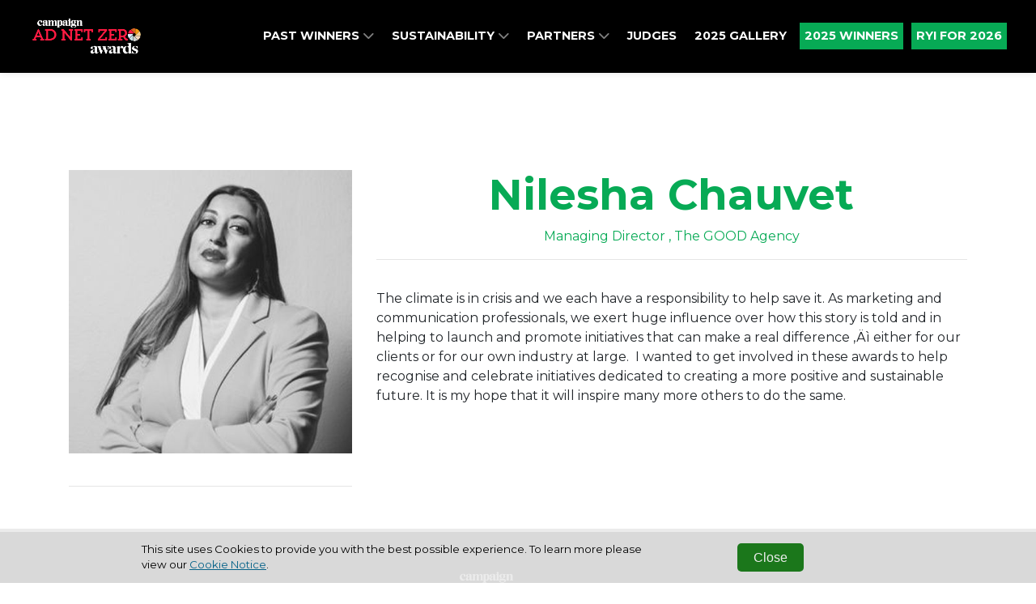

--- FILE ---
content_type: text/html; charset=utf-8
request_url: https://www.campaignadnetzeroawards.com/nilesha-chauvet
body_size: 4619
content:
<!DOCTYPE html>
<html
  lang="en"
  xmlns:og="http://ogp.me/ns#" 
  xmlns:fb="https://www.facebook.com/2008/fbml"
>
<head>

  <meta charset="utf-8">
  <meta name="viewport" content="width=device-width, initial-scale=1, shrink-to-fit=no">
  
  
  <title>Campaign Ad Net Zero Awards</title>

  <!-- Font Awesome Icons -->
  

  
    <link rel="preconnect" href="https://fonts.googleapis.com">
    <link rel="preconnect" href="https://fonts.gstatic.com" crossorigin>
    <link href='https://fonts.googleapis.com/css?family=Montserrat:400,300,300italic,400italic,700,700italic' rel='stylesheet'>
    <style>
      :root{
        --font-family-base: "Montserrat",sans-serif !important;
      }
    </style>
  

  <link href="https://fonts.googleapis.com/css?family=Montserrat+Sans:400,700" rel="stylesheet">
<link href='https://fonts.googleapis.com/css?family=Montserrat:400,300,300italic,400italic,700,700italic' rel='stylesheet' type='text/css'>
<!-- Open Graph meta tags -->
<meta property="og:title" content="Campaign Ad Net Zero Awards">
<meta property="og:description" content="We want to celebrate AdLand's unwavering dedication and commitment to a more sustainable future. These prestigious awards highlight the trailblazing businesses, organisations, and projects in the advertising industry, who are helping to reduce emissions and pave the way to a net zero economy.">
<meta property="og:type" content="https://www.campaignadnetzeroawards.com/">
<!-- Replace 'your-image-url.jpg' with the actual URL of your image -->
<meta property="og:image" content="https://www.campaignadnetzeroawards.com/media/23-CNZero-Logo_FINAL-LARGE-NEG.png">
<!-- Replace 'example.com' with your actual domain -->
<meta property="og:url" content="https://www.campaignadnetzeroawards.com/">
<!-- Twitter Card meta tags (optional) -->
<meta name="twitter:card" content="https://www.campaignadnetzeroawards.com/media/23-CNZero-Logo_FINAL-LARGE-NEG.png">
<meta name="twitter:title" content="Campaign Ad Net Zero Awards">
<meta name="twitter:description" content="We want to celebrate AdLand's unwavering dedication and commitment to a more sustainable future. These prestigious awards highlight the trailblazing businesses, organisations, and projects in the advertising industry, who are helping to reduce emissions and pave the way to a net zero economy.">
<!-- Replace 'your-image-url.jpg' with the actual URL of your image -->
<meta name="twitter:image" content="https://www.campaignadnetzeroawards.com/media/23-CNZero-Logo_FINAL-LARGE-NEG.png">
<!-- Other meta tags, stylesheets, and scripts -->
<style>
  .widget-sponsor-list .figure .img-container::after{
    padding-bottom:0 !important;
}
  .container .flow, .container-fluid .flow, .container-lg .flow, .container-md .flow, .container-sm .flow, .container-xl .flow, .row {
      display: flex;
      flex-wrap: wrap;
      margin-right: -15px;
      margin-left: -15px;
  }
  @media (min-width:768px){
  	.widget-sponsor-list .figure{
  	  img{
  		position:static !important;
  	  }
  	}
  }
  
</style>

  
  
    <style>
      :root {
        --base-color: #ffffff;
        --copy-color: #000000;
        --primary-color : #07aa55;
        --primary-color-contrast : #ffffff;
        --secondary-color: #ce8400;
        --secondary-color-contrast : #ffffff;
        --alt-color1: #ff1a41;
        --alt-color1-contrast: #ffffff;
        --alt-color2: #ffffff;
        --alt-color2-contrast: #ffffff;
        --alt-color3: #ffffff;
        --alt-color3-contrast: #ffffff;
        --alt-color4: #ffffff;
        --alt-color4-contrast: #ffffff;
        --entrant-tag-color: #585858;
        --background-color: #efefef;
        --border-color: #cccccc;
        --navbar-bg: #000000;
        --navbar-links: #ffffff;
        --footer-bg: #000000;
        --footer-contrast: #ffffff;
        --black-title-text-color: #ffffff;
        --white-title-text-color: #000000;
      }
    </style>
    <!-- Plugin CSS - BrandingFeature -->
    
   

  <!-- Plugin CSS -->
  
  
  
  
  <!--[if (lt IE 9)]>
   <script src="https://cdnjs.cloudflare.com/ajax/libs/tiny-slider/2.9.3/min/tiny-slider.helper.ie8.min.js"></script>
  <![endif]-->

  
  
  
  
  

  
  
  
    
      
    
  

  

   <!-- Google Tag Manager -->
    
      <script type="text/javascript" charset="utf-8">
          window.dataLayer = window.dataLayer || [];
          window.dataLayer.push(
            {
              "brand": "campaign"
            }
          );
      </script>
    
    <script>(function(w,d,s,l,i){w[l]=w[l]||[];w[l].push({'gtm.start':
    new Date().getTime(),event:'gtm.js'});var f=d.getElementsByTagName(s)[0],
    j=d.createElement(s),dl=l!='dataLayer'?'&l='+l:'';j.async=true;j.src=
    'https://www.googletagmanager.com/gtm.js?id='+i+dl;f.parentNode.insertBefore(j,f);
    })(window,document,'script','dataLayer','GTM-PW3X7ZQ');</script>
    <!-- End Google Tag Manager -->

    

    <!-- Bootstrap core JavaScript -->
        
    

    <!-- Plugin JavaScript -->
        
    
    <script src="https://cdnjs.cloudflare.com/ajax/libs/tiny-slider/2.9.2/min/tiny-slider.js"></script>
  
    <!-- Custom scripts for this template -->
    
    
    <meta content="Nilesha Chauvet" property="og:title" />
<meta content="https://www.campaignadnetzeroawards.com/nilesha-chauvet" property="og:url" />
<meta content="Campaign Ad Net Zero Awards" property="og:site_name" />
<meta content="en-US" property="og:locale" />
<meta content="Nilesha Chauvet" name="twitter:title" />
<meta content="https://www.campaignadnetzeroawards.com/nilesha-chauvet" name="twitter:url" />
    <link href="/TheAwardTheme/vendor/fontawesome-free/css/all.min.css?v=dABdfBfUoC8vJUBOwGVdm8L9qlMWaHTIfXt-7GnZCIo" rel="stylesheet" type="text/css" />
<link href="/TheAwardTheme/vendor/bootstrap/css/bootstrap.min.css?v=-IZRbz1B6ee9mUx_ejmonK-ulIP5A5bLDd6v6NHqXnI" rel="stylesheet" type="text/css" />
<link href="/TheAwardTheme/vendor/magnific-popup/magnific-popup.css?v=RdH19s-RN0bEXdaXsajztxnALYs_Z43H_Cdm1U4ar24" rel="stylesheet" type="text/css" />
<link href="https://cdnjs.cloudflare.com/ajax/libs/tiny-slider/2.9.3/tiny-slider.min.css" rel="stylesheet" type="text/css" />
<link href="https://cdnjs.cloudflare.com/ajax/libs/lightbox2/2.11.3/css/lightbox.min.css" rel="stylesheet" type="text/css" />
<link href="https://sthbimicrosites.z35.web.core.windows.net/microsites/theme/theawardtheme/wwwroot/css/award.min.css" rel="stylesheet" type="text/css" />
    <link href="https://www.campaignadnetzeroawards.com/nilesha-chauvet" rel="canonical" />
<link href="/media/favicons/favicon-16x16.png" rel="icon" sizes="16x16" type="image/png" />
<link href="/media/favicons/favicon-32x32.png" rel="icon" sizes="32x32" type="image/png" />
    

</head>

<body id="page-top" dir="ltr">

  <!-- Google Tag Manager (noscript) -->
  <noscript><iframe src="https://www.googletagmanager.com/ns.html?id=GTM-PW3X7ZQ"
  height="0" width="0" style="display:none;visibility:hidden"></iframe></noscript>
  <!-- End Google Tag Manager (noscript) -->

  <!-- Navigation & Headers -->



        <div class="navbar__spacer"></div>
        <div class="fixed-top">
            <div class="siteHeader">
                
            </div>

            <nav class="navbar navbar--fullWidth navbar-expand-lg navbar-dark py-3" id="mainNav">
                <div class="container container--menufullWidth">
                    
                    

    
        
    

    
        
    

    <a class="navbar-brand js-scroll-trigger" href="/" target="_self">
        <div id="logo">
            
                <img src="/media/23-CNZero-Logo_FINAL-LARGE-NEG.png" />
            
        </div>
    </a>


                    
                    <button class="navbar-toggler navbar-toggler-right" type="button" data-toggle="collapse" data-target="#navbarResponsive" aria-controls="navbarResponsive" aria-expanded="false" aria-label="Toggle navigation">
                        <span class="navbar-toggler-icon"></span>
                    </button>
                    <div class="collapse navbar-collapse" id="navbarResponsive">
                        <ul class="navbar-nav text-uppercase ml-auto">
                            
                                
  <li class="nav-item dropdown">
    
    
    


  



  <a class="nav-link js-scroll-trigger " href="">

  
   PAST WINNERS
  
  
    <span class="dropdownToggle">
    <i class="fas fa-chevron-down"></i>
  </span>
  
</a>
    <div class="dropdown-menu" aria-labelledby="navbarDropdownMenuLink">
      
        
        


  



  <a class="nav-link js-scroll-trigger " href="https://www.campaignadnetzeroawards.com/media/2025/Launch/2024%20Winners%20book.pdf">

  
   2024 Winners Book
  
  
</a>
      
        
        


  



  <a class="nav-link js-scroll-trigger nav-button--black" href="https://www.campaignadnetzeroawards.com/winners-2024">

  
   WINNERS 2024
  
  
</a>
      
        
        


  



  <a class="nav-link js-scroll-trigger nav-button--black" href="https://www.campaignadnetzeroawards.com/gallery-2024">

  
   Gallery 2024
  
  
</a>
      
        
        


  



  <a class="nav-link js-scroll-trigger " href="https://www.campaignadnetzeroawards.com/winners-2023">

  
   WINNERS 2023
  
  
</a>
      
        
        


  



  <a class="nav-link js-scroll-trigger " href="https://www.campaignadnetzeroawards.com/winner-2022">

  
   WINNERS 2022
  
  
</a>
      
        
        


  



  <a class="nav-link js-scroll-trigger " href="https://www.campaignadnetzeroawards.com/trophy">

  
   TROPHY SHELF
  
  
</a>
      
        
        


  



  <a class="nav-link js-scroll-trigger nav-button--black" href="https://www.campaignadnetzeroawards.com/amplification-package">

  
   AMPLIFY YOUR WIN
  
  
</a>
      
    </div>
  </li>

                            
                                
  <li class="nav-item dropdown">
    
    
    


  



  <a class="nav-link js-scroll-trigger " href="https://www.campaignadnetzeroawards.com/Sustainability">

  
   Sustainability
  
  
    <span class="dropdownToggle">
    <i class="fas fa-chevron-down"></i>
  </span>
  
</a>
    <div class="dropdown-menu" aria-labelledby="navbarDropdownMenuLink">
      
        
        


  



  <a class="nav-link js-scroll-trigger " href="https://www.campaignadnetzeroawards.com/accessibility">

  
   ACCESSIBILITY
  
  
</a>
      
    </div>
  </li>

                            
                                
  <li class="nav-item dropdown">
    
    
    


  



  <a class="nav-link js-scroll-trigger " href="https://www.campaignadnetzeroawards.com/partnerships">

  
   Partners
  
  
    <span class="dropdownToggle">
    <i class="fas fa-chevron-down"></i>
  </span>
  
</a>
    <div class="dropdown-menu" aria-labelledby="navbarDropdownMenuLink">
      
        
        


  



  <a class="nav-link js-scroll-trigger " href="https://www.campaignadnetzeroawards.com/partnership">

  
   Partner with us
  
  
</a>
      
    </div>
  </li>

                            
                                
  <li class="nav-item">
      
      
      


  



  <a class="nav-link js-scroll-trigger " href="/#judges">

  
   JUDGES
  
  
</a>
  </li>

                            
                                
  <li class="nav-item">
      
      
      


  



  <a class="nav-link js-scroll-trigger " href="https://www.campaignadnetzeroawards.com/gallery-2025">

  
   2025 Gallery
  
  
</a>
  </li>

                            
                                
  <li class="nav-item">
      
      
      


  



  <a class="nav-link js-scroll-trigger nav-button--primary" href="https://www.campaignadnetzeroawards.com/winners-2025">

  
   2025 WINNERS
  
  
</a>
  </li>

                            
                                
  <li class="nav-item">
      
      
      


  



  <a class="nav-link js-scroll-trigger nav-button--primary" href="https://survey.alchemer.com/s3/8537415/Campaign-Ad-Net-Zero-2026-Awards-Register-Your-Interest">

  
   RYI FOR 2026
  
  
</a>
  </li>

                            
                        </ul>
                        

<div class="widget-container">

    


<ul class="navbar-nav navbar-nav--social">
    
</ul>


</div>

                    </div>
                </div>
            </nav>
        </div>



  
  
  
<header class="masthead masthead--secondary">
    
</header>

  <div id="main">
    
<div class="page">
  <section class="judge">
      <div class="container">
        <div class="row">
          <div class="col-md-4">
            <figure class="figure">
              <div class="img-container"><img src="/media/Judges/Nilesha.jpg?width=450&amp;height=450&amp;token=qh%2F3bLLpAVCSTyxfnpgPb7cfoYCdGgksG557WYzAZHE%3D" class="figure-img img-fluid" alt=""/></div>
            </figure>
            <hr />
            <div class="judge__icons">
            
              
              
              
            </div>
          </div>
          <div class="col-md-8">
            <h1 class="judge__name">Nilesha Chauvet</h1>
            <h5 class="judge__title">
              Managing Director
              
                , 
              
              The GOOD Agency</h5>
            <hr />
            <div class="judge__detail">
              <p>The climate is in crisis and we each have a responsibility to help save it. As marketing and communication professionals, we exert huge influence over how this story is told and in helping to launch and promote initiatives that can make a real difference ‚Äì either for our clients or for our own industry at large.&nbsp; I wanted to get involved in these awards to help recognise and celebrate initiatives dedicated to creating a more positive and sustainable future. It is my hope that it will inspire many more others to do the same.&nbsp;<br></p>
            </div>
          </div>
      </div>
    </div>
  </section>
</div>


  </div>
  <div class="footer">
    






<article class="widget widget-image-widget ">
    
    
        
            <figure class="figure">
                <img src="/media/Logo/23-CNZero-Logo_FINAL-LARGE-NEG.png" class="figure-img img-fluid rounded" alt="" />
                <figcaption class="figure-caption"></figcaption>
            </figure>
        
    
</article>

            
          
          

          
    <div class="widget">
      <p>Copyright &copy; 2025 Haymarket Media Group Limited. All Rights Reserved.</p>
    </div>
              
    <nav class="footerNav">
    <ul class="navbar-nav">
        
            
  <li class="nav-item">
      
      
      
<a class="nav-link" target="_blank" href="https://www.haymarket.com/awards/">Terms &amp; Conditions</a>
  </li>

        
            
  <li class="nav-item">
      
      
      
<a class="nav-link" target="_blank" href="https://www.haymarket.com/privacy-policy/">Privacy Policy</a>
  </li>

        
    </ul>
</nav>               
  </div>

  

  <script src="https://www.youtube.com/player_api?modestbranding=1"></script>
  <div class="modal modal--entrantVid fade" id="videoModal" tabindex="-1" role="dialog" aria-labelledby="videoModal" aria-hidden="true">
      <div class="modal-dialog modal-lg">
          <div class="modal-content">
              <div class="modal-body">
                  <button type="button" class="close" data-dismiss="modal" aria-hidden="true"><span class="fa fa-times"></span></button>
                  <iframe width="100%" src=""></iframe>
              </div>
          </div>
      </div>
  </div>

  <script src="/TheAwardTheme/vendor/jquery/jquery.min.js?v=_xUj-3OJU5yExlq6GSYGSHk7tPXikynS7ogEvDej_m4"></script>
<script src="/TheAwardTheme/vendor/bootstrap/js/bootstrap.bundle.min.js?v=GRJrh0oydT1CwS36bBeJK_2TggpaUQC6GzTaTQdZm0k"></script>
<script src="/TheAwardTheme/vendor/jquery-easing/jquery.easing.min.js?v=H3cjtrm_ztDeuhCN9I4yh4iN2Ybx_y1RM7rMmAesA0k"></script>
<script src="/TheAwardTheme/vendor/magnific-popup/jquery.magnific-popup.min.js?v=P93G0oq6PBPWTP1IR8Mz_0jHHUpaWL0aBJTKauisG7Q"></script>
<script src="/TheAwardTheme/js/award.min.js?v=G1VhaWmTylxgiVY8Jas1xqk71ZUsbcacmVxqBBatg7A"></script>

  
  
  <script>
    
    $(document).ready(function() {
        $('.awaitingResults .entrant__tag').remove();

        // Resize header spacer based on fixed header
        var fixedHeader = $('body > .fixed-top');
        if(fixedHeader) {
          var fixeHeaderHeight = fixedHeader.height();
          $('body > .navbar__spacer').height(fixeHeaderHeight);
        }
    });
  </script>
<script defer src="https://static.cloudflareinsights.com/beacon.min.js/vcd15cbe7772f49c399c6a5babf22c1241717689176015" integrity="sha512-ZpsOmlRQV6y907TI0dKBHq9Md29nnaEIPlkf84rnaERnq6zvWvPUqr2ft8M1aS28oN72PdrCzSjY4U6VaAw1EQ==" data-cf-beacon='{"version":"2024.11.0","token":"9fcbc50c381d477aa1f40585e07ae50e","r":1,"server_timing":{"name":{"cfCacheStatus":true,"cfEdge":true,"cfExtPri":true,"cfL4":true,"cfOrigin":true,"cfSpeedBrain":true},"location_startswith":null}}' crossorigin="anonymous"></script>
</body>

</html>

--- FILE ---
content_type: text/css
request_url: https://sthbimicrosites.z35.web.core.windows.net/microsites/theme/theawardtheme/wwwroot/css/award.min.css
body_size: 408261
content:
/*!
 * Start Bootstrap - Creative v5.1.8 (https://startbootstrap.com/template-overviews/creative)
 * Copyright 2013-2025 Start Bootstrap
 * Licensed under MIT (https://github.com/BlackrockDigital/startbootstrap-creative/blob/master/LICENSE)
 */.container,.container-fluid,.container-lg,.container-md,.container-sm,.container-xl{width:100%;padding-right:15px;padding-left:15px;margin-right:auto;margin-left:auto}@media (min-width:576px){.container-sm{max-width:576px}}@media (min-width:768px){.container-md,.container-sm{max-width:768px}}@media (min-width:902px){.container-lg,.container-md,.container-sm{max-width:902px}}@media (min-width:1200px){.container-lg,.container-md,.container-sm,.container-xl{max-width:1200px}}.row{display:flex;flex-wrap:wrap;margin-right:-15px;margin-left:-15px}.no-gutters{margin-right:0;margin-left:0}.no-gutters>.col,.no-gutters>[class*=col-]{padding-right:0;padding-left:0}.col-lg,.col-lg-1,.col-lg-10,.col-lg-11,.col-lg-12,.col-lg-2,.col-lg-3,.col-lg-4,.col-lg-5,.col-lg-6,.col-lg-7,.col-lg-8,.col-lg-9,.col-lg-auto,.col-md,.col-md-1,.col-md-10,.col-md-11,.col-md-12,.col-md-2,.col-md-3,.col-md-4,.col-md-5,.col-md-6,.col-md-7,.col-md-8,.col-md-9,.col-md-auto,.col-sm,.col-sm-1,.col-sm-10,.col-sm-11,.col-sm-12,.col-sm-2,.col-sm-3,.col-sm-4,.col-sm-5,.col-sm-6,.col-sm-7,.col-sm-8,.col-sm-9,.col-sm-auto,.col-xl,.col-xl-1,.col-xl-10,.col-xl-11,.col-xl-12,.col-xl-2,.col-xl-3,.col-xl-4,.col-xl-5,.col-xl-6,.col-xl-7,.col-xl-8,.col-xl-9,.col-xl-auto{position:relative;width:100%;padding-right:15px;padding-left:15px}@media (min-width:576px){.col-sm{flex-basis:0;flex-grow:1;max-width:100%}.row-cols-sm-1>*{flex:0 0 100%;max-width:100%}.row-cols-sm-2>*{flex:0 0 50%;max-width:50%}.row-cols-sm-3>*{flex:0 0 33.33333%;max-width:33.33333%}.row-cols-sm-4>*{flex:0 0 25%;max-width:25%}.row-cols-sm-5>*{flex:0 0 20%;max-width:20%}.row-cols-sm-6>*{flex:0 0 16.66667%;max-width:16.66667%}.col-sm-auto{flex:0 0 auto;width:auto;max-width:100%}.col-sm-1{flex:0 0 8.33333%;max-width:8.33333%}.col-sm-2{flex:0 0 16.66667%;max-width:16.66667%}.col-sm-3{flex:0 0 25%;max-width:25%}.col-sm-4{flex:0 0 33.33333%;max-width:33.33333%}.col-sm-5{flex:0 0 41.66667%;max-width:41.66667%}.col-sm-6{flex:0 0 50%;max-width:50%}.col-sm-7{flex:0 0 58.33333%;max-width:58.33333%}.col-sm-8{flex:0 0 66.66667%;max-width:66.66667%}.col-sm-9{flex:0 0 75%;max-width:75%}.col-sm-10{flex:0 0 83.33333%;max-width:83.33333%}.col-sm-11{flex:0 0 91.66667%;max-width:91.66667%}.col-sm-12{flex:0 0 100%;max-width:100%}.order-sm-first{order:-1}.order-sm-last{order:13}.order-sm-0{order:0}.order-sm-1{order:1}.order-sm-2{order:2}.order-sm-3{order:3}.order-sm-4{order:4}.order-sm-5{order:5}.order-sm-6{order:6}.order-sm-7{order:7}.order-sm-8{order:8}.order-sm-9{order:9}.order-sm-10{order:10}.order-sm-11{order:11}.order-sm-12{order:12}.offset-sm-0{margin-left:0}.offset-sm-1{margin-left:8.33333%}.offset-sm-2{margin-left:16.66667%}.offset-sm-3{margin-left:25%}.offset-sm-4{margin-left:33.33333%}.offset-sm-5{margin-left:41.66667%}.offset-sm-6{margin-left:50%}.offset-sm-7{margin-left:58.33333%}.offset-sm-8{margin-left:66.66667%}.offset-sm-9{margin-left:75%}.offset-sm-10{margin-left:83.33333%}.offset-sm-11{margin-left:91.66667%}}@media (min-width:768px){.col-md{flex-basis:0;flex-grow:1;max-width:100%}.row-cols-md-1>*{flex:0 0 100%;max-width:100%}.row-cols-md-2>*{flex:0 0 50%;max-width:50%}.row-cols-md-3>*{flex:0 0 33.33333%;max-width:33.33333%}.row-cols-md-4>*{flex:0 0 25%;max-width:25%}.row-cols-md-5>*{flex:0 0 20%;max-width:20%}.row-cols-md-6>*{flex:0 0 16.66667%;max-width:16.66667%}.col-md-auto{flex:0 0 auto;width:auto;max-width:100%}.col-md-1{flex:0 0 8.33333%;max-width:8.33333%}.col-md-2{flex:0 0 16.66667%;max-width:16.66667%}.col-md-3{flex:0 0 25%;max-width:25%}.col-md-4{flex:0 0 33.33333%;max-width:33.33333%}.col-md-5{flex:0 0 41.66667%;max-width:41.66667%}.col-md-6{flex:0 0 50%;max-width:50%}.col-md-7{flex:0 0 58.33333%;max-width:58.33333%}.col-md-8{flex:0 0 66.66667%;max-width:66.66667%}.col-md-9{flex:0 0 75%;max-width:75%}.col-md-10{flex:0 0 83.33333%;max-width:83.33333%}.col-md-11{flex:0 0 91.66667%;max-width:91.66667%}.col-md-12{flex:0 0 100%;max-width:100%}.order-md-first{order:-1}.order-md-last{order:13}.order-md-0{order:0}.order-md-1{order:1}.order-md-2{order:2}.order-md-3{order:3}.order-md-4{order:4}.order-md-5{order:5}.order-md-6{order:6}.order-md-7{order:7}.order-md-8{order:8}.order-md-9{order:9}.order-md-10{order:10}.order-md-11{order:11}.order-md-12{order:12}.offset-md-0{margin-left:0}.offset-md-1{margin-left:8.33333%}.offset-md-2{margin-left:16.66667%}.offset-md-3{margin-left:25%}.offset-md-4{margin-left:33.33333%}.offset-md-5{margin-left:41.66667%}.offset-md-6{margin-left:50%}.offset-md-7{margin-left:58.33333%}.offset-md-8{margin-left:66.66667%}.offset-md-9{margin-left:75%}.offset-md-10{margin-left:83.33333%}.offset-md-11{margin-left:91.66667%}}@media (min-width:902px){.col-lg{flex-basis:0;flex-grow:1;max-width:100%}.row-cols-lg-1>*{flex:0 0 100%;max-width:100%}.row-cols-lg-2>*{flex:0 0 50%;max-width:50%}.row-cols-lg-3>*{flex:0 0 33.33333%;max-width:33.33333%}.row-cols-lg-4>*{flex:0 0 25%;max-width:25%}.row-cols-lg-5>*{flex:0 0 20%;max-width:20%}.row-cols-lg-6>*{flex:0 0 16.66667%;max-width:16.66667%}.col-lg-auto{flex:0 0 auto;width:auto;max-width:100%}.col-lg-1{flex:0 0 8.33333%;max-width:8.33333%}.col-lg-2{flex:0 0 16.66667%;max-width:16.66667%}.col-lg-3{flex:0 0 25%;max-width:25%}.col-lg-4{flex:0 0 33.33333%;max-width:33.33333%}.col-lg-5{flex:0 0 41.66667%;max-width:41.66667%}.col-lg-6{flex:0 0 50%;max-width:50%}.col-lg-7{flex:0 0 58.33333%;max-width:58.33333%}.col-lg-8{flex:0 0 66.66667%;max-width:66.66667%}.col-lg-9{flex:0 0 75%;max-width:75%}.col-lg-10{flex:0 0 83.33333%;max-width:83.33333%}.col-lg-11{flex:0 0 91.66667%;max-width:91.66667%}.col-lg-12{flex:0 0 100%;max-width:100%}.order-lg-first{order:-1}.order-lg-last{order:13}.order-lg-0{order:0}.order-lg-1{order:1}.order-lg-2{order:2}.order-lg-3{order:3}.order-lg-4{order:4}.order-lg-5{order:5}.order-lg-6{order:6}.order-lg-7{order:7}.order-lg-8{order:8}.order-lg-9{order:9}.order-lg-10{order:10}.order-lg-11{order:11}.order-lg-12{order:12}.offset-lg-0{margin-left:0}.offset-lg-1{margin-left:8.33333%}.offset-lg-2{margin-left:16.66667%}.offset-lg-3{margin-left:25%}.offset-lg-4{margin-left:33.33333%}.offset-lg-5{margin-left:41.66667%}.offset-lg-6{margin-left:50%}.offset-lg-7{margin-left:58.33333%}.offset-lg-8{margin-left:66.66667%}.offset-lg-9{margin-left:75%}.offset-lg-10{margin-left:83.33333%}.offset-lg-11{margin-left:91.66667%}}@media (min-width:1200px){.col-xl{flex-basis:0;flex-grow:1;max-width:100%}.row-cols-xl-1>*{flex:0 0 100%;max-width:100%}.row-cols-xl-2>*{flex:0 0 50%;max-width:50%}.row-cols-xl-3>*{flex:0 0 33.33333%;max-width:33.33333%}.row-cols-xl-4>*{flex:0 0 25%;max-width:25%}.row-cols-xl-5>*{flex:0 0 20%;max-width:20%}.row-cols-xl-6>*{flex:0 0 16.66667%;max-width:16.66667%}.col-xl-auto{flex:0 0 auto;width:auto;max-width:100%}.col-xl-1{flex:0 0 8.33333%;max-width:8.33333%}.col-xl-2{flex:0 0 16.66667%;max-width:16.66667%}.col-xl-3{flex:0 0 25%;max-width:25%}.col-xl-4{flex:0 0 33.33333%;max-width:33.33333%}.col-xl-5{flex:0 0 41.66667%;max-width:41.66667%}.col-xl-6{flex:0 0 50%;max-width:50%}.col-xl-7{flex:0 0 58.33333%;max-width:58.33333%}.col-xl-8{flex:0 0 66.66667%;max-width:66.66667%}.col-xl-9{flex:0 0 75%;max-width:75%}.col-xl-10{flex:0 0 83.33333%;max-width:83.33333%}.col-xl-11{flex:0 0 91.66667%;max-width:91.66667%}.col-xl-12{flex:0 0 100%;max-width:100%}.order-xl-first{order:-1}.order-xl-last{order:13}.order-xl-0{order:0}.order-xl-1{order:1}.order-xl-2{order:2}.order-xl-3{order:3}.order-xl-4{order:4}.order-xl-5{order:5}.order-xl-6{order:6}.order-xl-7{order:7}.order-xl-8{order:8}.order-xl-9{order:9}.order-xl-10{order:10}.order-xl-11{order:11}.order-xl-12{order:12}.offset-xl-0{margin-left:0}.offset-xl-1{margin-left:8.33333%}.offset-xl-2{margin-left:16.66667%}.offset-xl-3{margin-left:25%}.offset-xl-4{margin-left:33.33333%}.offset-xl-5{margin-left:41.66667%}.offset-xl-6{margin-left:50%}.offset-xl-7{margin-left:58.33333%}.offset-xl-8{margin-left:66.66667%}.offset-xl-9{margin-left:75%}.offset-xl-10{margin-left:83.33333%}.offset-xl-11{margin-left:91.66667%}}body,html,p{font-family:var(--font-family-base)}h1{font-size:2.05rem;line-height:1.2;font-weight:900;color:var(--primary-color)}@media screen and (min-width:768px){h1{font-size:3.25rem;line-height:1.2}}h2{font-size:2.05rem;line-height:1.2;font-weight:900;color:var(--primary-color)}@media screen and (min-width:768px){h2{font-size:2.83rem;line-height:1.2}}h3{font-size:1.33rem;line-height:1.2;font-weight:900;color:var(--primary-color)}@media screen and (min-width:768px){h3{font-size:2.05rem;line-height:1.2}}h4{font-size:1.33rem;line-height:1.2;font-weight:900;color:var(--primary-color)}@media screen and (min-width:768px){h4{font-size:1.33rem;line-height:1.2}}h5{font-size:1rem;line-height:1.5;font-weight:400;color:var(--primary-color)}@media screen and (min-width:768px){h5{font-size:1rem;line-height:1.5}}h6{font-size:.75rem;line-height:1.7;font-weight:400;color:var(--primary-color)}@media screen and (min-width:768px){h6{font-size:.75rem;line-height:1.7}}body,p,ul li{font-size:1rem;line-height:1.5;font-weight:400}@media screen and (min-width:768px){body,p,ul li{font-size:1rem;line-height:1.5}}blockquote{font-size:1.33rem;line-height:1.2;font-weight:600;line-height:1!important;letter-spacing:-1px;color:var(--primary-color)}@media screen and (min-width:768px){blockquote{font-size:2.05rem;line-height:1.2}}.fa-globe{font-family:'Font Awesome 6 Free'!important}.fa{font-weight:900!important}body{overflow-y:scroll;min-width:340px}body,html{width:100%;height:100%;font-size:16px;line-height:1}@media screen and (min-width:768px){body,html{font-size:16px;line-height:1}}.text-white-75{color:rgba(255,255,255,.75)}hr.divider{max-width:3.25rem;border-width:.2rem;border-color:var(--primary-color)}hr.light{border-color:#fff}.btn{font-family:var(--font-family-base)}.btn-xl{padding:1.25rem 2.25rem;font-size:.85rem;font-weight:700;text-transform:uppercase;border:none;border-radius:10rem}.widget-align-center{text-align:center}.page{padding:40px 20px}.notFound{padding-top:40px;padding-bottom:80px}.notFound h1{text-align:center;letter-spacing:-3px;margin:0 auto 20px auto}@media (min-width:576px){.notFound__message{max-width:66%;margin:0 auto}}.notFound__message .btn .fa{margin:0 10px}.widget{margin:0 auto;padding-top:60px;padding-bottom:30px}.container--menuStandard .widget,.pageSection--noWidgetPadding .widget{padding-top:0;padding-bottom:0}.widget-c-t-a,.widget-image-widget{padding-top:10px;padding-bottom:10px}.widget-container{padding-top:0;padding-bottom:0}.widget--noSpacing{padding-top:0;padding-bottom:0;margin-top:0;margin-bottom:0}#mainNav .widget{padding-top:0;padding-bottom:0}#mainNav .widget p{margin-bottom:0}.flow{--bs-gutter-x:1.5rem;--bs-gutter-y:0;display:flex;flex-wrap:wrap;margin-right:0;margin-left:0}.flow .widget{margin:0 auto;padding-left:10px;padding-right:10px}.flow .widget-align-left{text-align:left}.flow .widget-align-center{text-align:center}.flow .widget-align-right{text-align:right}.flow .widget-align-justify{text-align:justify}.flow .widget-size-100,.flow .widget-size-25,.flow .widget-size-33,.flow .widget-size-50,.flow .widget-size-66,.flow .widget-size-75{position:relative;flex-shrink:0;width:100%;max-width:100%;margin-top:var(--bs-gutter-y);flex:0 0 auto;width:100%}@media (min-width:576px){.flow .widget-size-25{flex:0 0 auto;width:25%}.flow .widget-size-33{flex:0 0 auto;width:33.33333333%}.flow .widget-size-50{flex:0 0 auto;width:50%}.flow .widget-size-66{flex:0 0 auto;width:66.66666667%}.flow .widget-size-75{flex:0 0 auto;width:75%}}@media (min-width:768px){.widget .flow .widget-size-25{flex:0 0 auto;width:25%}.widget .flow .widget-size-33{flex:0 0 auto;width:33.33333333%}.widget .flow .widget-size-50{flex:0 0 auto;width:50%}.widget .flow .widget-size-66{flex:0 0 auto;width:66.66666667%}.widget .flow .widget-size-75{flex:0 0 auto;width:75%}}@media (max-width:767.98px){.flow .widget{flex:0 0 100%;max-width:100%}}@media (max-width:767.98px){.widget-columns .col-1,.widget-columns .col-10,.widget-columns .col-11,.widget-columns .col-12,.widget-columns .col-2,.widget-columns .col-3,.widget-columns .col-4,.widget-columns .col-5,.widget-columns .col-6,.widget-columns .col-7,.widget-columns .col-8,.widget-columns .col-9{flex:100%!important;max-width:100%!important}}.widget--white{background-color:#fff}.widget--white .container-fluid>.flow>.widget .pageBlock__header>.subtitle,.widget--white .container-fluid>.flow>.widget .pageBlock__header>h2,.widget--white .container-fluid>.flow>.widget .table,.widget--white .container-fluid>.flow>.widget .table-hover tbody tr:hover,.widget--white .container-fluid>.flow>.widget a:not(.btn),.widget--white .container-fluid>.flow>.widget blockquote,.widget--white .container-fluid>.flow>.widget h1,.widget--white .container-fluid>.flow>.widget h2,.widget--white .container-fluid>.flow>.widget h3,.widget--white .container-lg>.flow>.widget .pageBlock__header>.subtitle,.widget--white .container-lg>.flow>.widget .pageBlock__header>h2,.widget--white .container-lg>.flow>.widget .table,.widget--white .container-lg>.flow>.widget .table-hover tbody tr:hover,.widget--white .container-lg>.flow>.widget a:not(.btn),.widget--white .container-lg>.flow>.widget blockquote,.widget--white .container-lg>.flow>.widget h1,.widget--white .container-lg>.flow>.widget h2,.widget--white .container-lg>.flow>.widget h3,.widget--white .container-md>.flow>.widget .pageBlock__header>.subtitle,.widget--white .container-md>.flow>.widget .pageBlock__header>h2,.widget--white .container-md>.flow>.widget .table,.widget--white .container-md>.flow>.widget .table-hover tbody tr:hover,.widget--white .container-md>.flow>.widget a:not(.btn),.widget--white .container-md>.flow>.widget blockquote,.widget--white .container-md>.flow>.widget h1,.widget--white .container-md>.flow>.widget h2,.widget--white .container-md>.flow>.widget h3,.widget--white .container-sm>.flow>.widget .pageBlock__header>.subtitle,.widget--white .container-sm>.flow>.widget .pageBlock__header>h2,.widget--white .container-sm>.flow>.widget .table,.widget--white .container-sm>.flow>.widget .table-hover tbody tr:hover,.widget--white .container-sm>.flow>.widget a:not(.btn),.widget--white .container-sm>.flow>.widget blockquote,.widget--white .container-sm>.flow>.widget h1,.widget--white .container-sm>.flow>.widget h2,.widget--white .container-sm>.flow>.widget h3,.widget--white .container-xl>.flow>.widget .pageBlock__header>.subtitle,.widget--white .container-xl>.flow>.widget .pageBlock__header>h2,.widget--white .container-xl>.flow>.widget .table,.widget--white .container-xl>.flow>.widget .table-hover tbody tr:hover,.widget--white .container-xl>.flow>.widget a:not(.btn),.widget--white .container-xl>.flow>.widget blockquote,.widget--white .container-xl>.flow>.widget h1,.widget--white .container-xl>.flow>.widget h2,.widget--white .container-xl>.flow>.widget h3,.widget--white>.container .pageBlock__header>.subtitle,.widget--white>.container .pageBlock__header>h2,.widget--white>.container .table,.widget--white>.container .table-hover tbody tr:hover,.widget--white>.container a:not(.btn),.widget--white>.container blockquote,.widget--white>.container h1,.widget--white>.container h2,.widget--white>.container h3{color:var(--white-title-text-color)}.widget--alternate_3 .widget--white .container-fluid>.flow>.widget .pageBlock__header>.subtitle,.widget--alternate_3 .widget--white .container-fluid>.flow>.widget .pageBlock__header>h2,.widget--alternate_3 .widget--white .container-fluid>.flow>.widget .table,.widget--alternate_3 .widget--white .container-fluid>.flow>.widget .table-hover tbody tr:hover,.widget--alternate_3 .widget--white .container-fluid>.flow>.widget a:not(.btn),.widget--alternate_3 .widget--white .container-fluid>.flow>.widget blockquote,.widget--alternate_3 .widget--white .container-fluid>.flow>.widget h1,.widget--alternate_3 .widget--white .container-fluid>.flow>.widget h2,.widget--alternate_3 .widget--white .container-fluid>.flow>.widget h3,.widget--alternate_3 .widget--white .container-lg>.flow>.widget .pageBlock__header>.subtitle,.widget--alternate_3 .widget--white .container-lg>.flow>.widget .pageBlock__header>h2,.widget--alternate_3 .widget--white .container-lg>.flow>.widget .table,.widget--alternate_3 .widget--white .container-lg>.flow>.widget .table-hover tbody tr:hover,.widget--alternate_3 .widget--white .container-lg>.flow>.widget a:not(.btn),.widget--alternate_3 .widget--white .container-lg>.flow>.widget blockquote,.widget--alternate_3 .widget--white .container-lg>.flow>.widget h1,.widget--alternate_3 .widget--white .container-lg>.flow>.widget h2,.widget--alternate_3 .widget--white .container-lg>.flow>.widget h3,.widget--alternate_3 .widget--white .container-md>.flow>.widget .pageBlock__header>.subtitle,.widget--alternate_3 .widget--white .container-md>.flow>.widget .pageBlock__header>h2,.widget--alternate_3 .widget--white .container-md>.flow>.widget .table,.widget--alternate_3 .widget--white .container-md>.flow>.widget .table-hover tbody tr:hover,.widget--alternate_3 .widget--white .container-md>.flow>.widget a:not(.btn),.widget--alternate_3 .widget--white .container-md>.flow>.widget blockquote,.widget--alternate_3 .widget--white .container-md>.flow>.widget h1,.widget--alternate_3 .widget--white .container-md>.flow>.widget h2,.widget--alternate_3 .widget--white .container-md>.flow>.widget h3,.widget--alternate_3 .widget--white .container-sm>.flow>.widget .pageBlock__header>.subtitle,.widget--alternate_3 .widget--white .container-sm>.flow>.widget .pageBlock__header>h2,.widget--alternate_3 .widget--white .container-sm>.flow>.widget .table,.widget--alternate_3 .widget--white .container-sm>.flow>.widget .table-hover tbody tr:hover,.widget--alternate_3 .widget--white .container-sm>.flow>.widget a:not(.btn),.widget--alternate_3 .widget--white .container-sm>.flow>.widget blockquote,.widget--alternate_3 .widget--white .container-sm>.flow>.widget h1,.widget--alternate_3 .widget--white .container-sm>.flow>.widget h2,.widget--alternate_3 .widget--white .container-sm>.flow>.widget h3,.widget--alternate_3 .widget--white .container-xl>.flow>.widget .pageBlock__header>.subtitle,.widget--alternate_3 .widget--white .container-xl>.flow>.widget .pageBlock__header>h2,.widget--alternate_3 .widget--white .container-xl>.flow>.widget .table,.widget--alternate_3 .widget--white .container-xl>.flow>.widget .table-hover tbody tr:hover,.widget--alternate_3 .widget--white .container-xl>.flow>.widget a:not(.btn),.widget--alternate_3 .widget--white .container-xl>.flow>.widget blockquote,.widget--alternate_3 .widget--white .container-xl>.flow>.widget h1,.widget--alternate_3 .widget--white .container-xl>.flow>.widget h2,.widget--alternate_3 .widget--white .container-xl>.flow>.widget h3,.widget--alternate_3 .widget--white>.container .pageBlock__header>.subtitle,.widget--alternate_3 .widget--white>.container .pageBlock__header>h2,.widget--alternate_3 .widget--white>.container .table,.widget--alternate_3 .widget--white>.container .table-hover tbody tr:hover,.widget--alternate_3 .widget--white>.container a:not(.btn),.widget--alternate_3 .widget--white>.container blockquote,.widget--alternate_3 .widget--white>.container h1,.widget--alternate_3 .widget--white>.container h2,.widget--alternate_3 .widget--white>.container h3,.widget--alternate_4 .widget--white .container-fluid>.flow>.widget .pageBlock__header>.subtitle,.widget--alternate_4 .widget--white .container-fluid>.flow>.widget .pageBlock__header>h2,.widget--alternate_4 .widget--white .container-fluid>.flow>.widget .table,.widget--alternate_4 .widget--white .container-fluid>.flow>.widget .table-hover tbody tr:hover,.widget--alternate_4 .widget--white .container-fluid>.flow>.widget a:not(.btn),.widget--alternate_4 .widget--white .container-fluid>.flow>.widget blockquote,.widget--alternate_4 .widget--white .container-fluid>.flow>.widget h1,.widget--alternate_4 .widget--white .container-fluid>.flow>.widget h2,.widget--alternate_4 .widget--white .container-fluid>.flow>.widget h3,.widget--alternate_4 .widget--white .container-lg>.flow>.widget .pageBlock__header>.subtitle,.widget--alternate_4 .widget--white .container-lg>.flow>.widget .pageBlock__header>h2,.widget--alternate_4 .widget--white .container-lg>.flow>.widget .table,.widget--alternate_4 .widget--white .container-lg>.flow>.widget .table-hover tbody tr:hover,.widget--alternate_4 .widget--white .container-lg>.flow>.widget a:not(.btn),.widget--alternate_4 .widget--white .container-lg>.flow>.widget blockquote,.widget--alternate_4 .widget--white .container-lg>.flow>.widget h1,.widget--alternate_4 .widget--white .container-lg>.flow>.widget h2,.widget--alternate_4 .widget--white .container-lg>.flow>.widget h3,.widget--alternate_4 .widget--white .container-md>.flow>.widget .pageBlock__header>.subtitle,.widget--alternate_4 .widget--white .container-md>.flow>.widget .pageBlock__header>h2,.widget--alternate_4 .widget--white .container-md>.flow>.widget .table,.widget--alternate_4 .widget--white .container-md>.flow>.widget .table-hover tbody tr:hover,.widget--alternate_4 .widget--white .container-md>.flow>.widget a:not(.btn),.widget--alternate_4 .widget--white .container-md>.flow>.widget blockquote,.widget--alternate_4 .widget--white .container-md>.flow>.widget h1,.widget--alternate_4 .widget--white .container-md>.flow>.widget h2,.widget--alternate_4 .widget--white .container-md>.flow>.widget h3,.widget--alternate_4 .widget--white .container-sm>.flow>.widget .pageBlock__header>.subtitle,.widget--alternate_4 .widget--white .container-sm>.flow>.widget .pageBlock__header>h2,.widget--alternate_4 .widget--white .container-sm>.flow>.widget .table,.widget--alternate_4 .widget--white .container-sm>.flow>.widget .table-hover tbody tr:hover,.widget--alternate_4 .widget--white .container-sm>.flow>.widget a:not(.btn),.widget--alternate_4 .widget--white .container-sm>.flow>.widget blockquote,.widget--alternate_4 .widget--white .container-sm>.flow>.widget h1,.widget--alternate_4 .widget--white .container-sm>.flow>.widget h2,.widget--alternate_4 .widget--white .container-sm>.flow>.widget h3,.widget--alternate_4 .widget--white .container-xl>.flow>.widget .pageBlock__header>.subtitle,.widget--alternate_4 .widget--white .container-xl>.flow>.widget .pageBlock__header>h2,.widget--alternate_4 .widget--white .container-xl>.flow>.widget .table,.widget--alternate_4 .widget--white .container-xl>.flow>.widget .table-hover tbody tr:hover,.widget--alternate_4 .widget--white .container-xl>.flow>.widget a:not(.btn),.widget--alternate_4 .widget--white .container-xl>.flow>.widget blockquote,.widget--alternate_4 .widget--white .container-xl>.flow>.widget h1,.widget--alternate_4 .widget--white .container-xl>.flow>.widget h2,.widget--alternate_4 .widget--white .container-xl>.flow>.widget h3,.widget--alternate_4 .widget--white>.container .pageBlock__header>.subtitle,.widget--alternate_4 .widget--white>.container .pageBlock__header>h2,.widget--alternate_4 .widget--white>.container .table,.widget--alternate_4 .widget--white>.container .table-hover tbody tr:hover,.widget--alternate_4 .widget--white>.container a:not(.btn),.widget--alternate_4 .widget--white>.container blockquote,.widget--alternate_4 .widget--white>.container h1,.widget--alternate_4 .widget--white>.container h2,.widget--alternate_4 .widget--white>.container h3,.widget--black .widget--white .container-fluid>.flow>.widget .pageBlock__header>.subtitle,.widget--black .widget--white .container-fluid>.flow>.widget .pageBlock__header>h2,.widget--black .widget--white .container-fluid>.flow>.widget .table,.widget--black .widget--white .container-fluid>.flow>.widget .table-hover tbody tr:hover,.widget--black .widget--white .container-fluid>.flow>.widget a:not(.btn),.widget--black .widget--white .container-fluid>.flow>.widget blockquote,.widget--black .widget--white .container-fluid>.flow>.widget h1,.widget--black .widget--white .container-fluid>.flow>.widget h2,.widget--black .widget--white .container-fluid>.flow>.widget h3,.widget--black .widget--white .container-lg>.flow>.widget .pageBlock__header>.subtitle,.widget--black .widget--white .container-lg>.flow>.widget .pageBlock__header>h2,.widget--black .widget--white .container-lg>.flow>.widget .table,.widget--black .widget--white .container-lg>.flow>.widget .table-hover tbody tr:hover,.widget--black .widget--white .container-lg>.flow>.widget a:not(.btn),.widget--black .widget--white .container-lg>.flow>.widget blockquote,.widget--black .widget--white .container-lg>.flow>.widget h1,.widget--black .widget--white .container-lg>.flow>.widget h2,.widget--black .widget--white .container-lg>.flow>.widget h3,.widget--black .widget--white .container-md>.flow>.widget .pageBlock__header>.subtitle,.widget--black .widget--white .container-md>.flow>.widget .pageBlock__header>h2,.widget--black .widget--white .container-md>.flow>.widget .table,.widget--black .widget--white .container-md>.flow>.widget .table-hover tbody tr:hover,.widget--black .widget--white .container-md>.flow>.widget a:not(.btn),.widget--black .widget--white .container-md>.flow>.widget blockquote,.widget--black .widget--white .container-md>.flow>.widget h1,.widget--black .widget--white .container-md>.flow>.widget h2,.widget--black .widget--white .container-md>.flow>.widget h3,.widget--black .widget--white .container-sm>.flow>.widget .pageBlock__header>.subtitle,.widget--black .widget--white .container-sm>.flow>.widget .pageBlock__header>h2,.widget--black .widget--white .container-sm>.flow>.widget .table,.widget--black .widget--white .container-sm>.flow>.widget .table-hover tbody tr:hover,.widget--black .widget--white .container-sm>.flow>.widget a:not(.btn),.widget--black .widget--white .container-sm>.flow>.widget blockquote,.widget--black .widget--white .container-sm>.flow>.widget h1,.widget--black .widget--white .container-sm>.flow>.widget h2,.widget--black .widget--white .container-sm>.flow>.widget h3,.widget--black .widget--white .container-xl>.flow>.widget .pageBlock__header>.subtitle,.widget--black .widget--white .container-xl>.flow>.widget .pageBlock__header>h2,.widget--black .widget--white .container-xl>.flow>.widget .table,.widget--black .widget--white .container-xl>.flow>.widget .table-hover tbody tr:hover,.widget--black .widget--white .container-xl>.flow>.widget a:not(.btn),.widget--black .widget--white .container-xl>.flow>.widget blockquote,.widget--black .widget--white .container-xl>.flow>.widget h1,.widget--black .widget--white .container-xl>.flow>.widget h2,.widget--black .widget--white .container-xl>.flow>.widget h3,.widget--black .widget--white>.container .pageBlock__header>.subtitle,.widget--black .widget--white>.container .pageBlock__header>h2,.widget--black .widget--white>.container .table,.widget--black .widget--white>.container .table-hover tbody tr:hover,.widget--black .widget--white>.container a:not(.btn),.widget--black .widget--white>.container blockquote,.widget--black .widget--white>.container h1,.widget--black .widget--white>.container h2,.widget--black .widget--white>.container h3,.widget--primary .widget--white .container-fluid>.flow>.widget .pageBlock__header>.subtitle,.widget--primary .widget--white .container-fluid>.flow>.widget .pageBlock__header>h2,.widget--primary .widget--white .container-fluid>.flow>.widget .table,.widget--primary .widget--white .container-fluid>.flow>.widget .table-hover tbody tr:hover,.widget--primary .widget--white .container-fluid>.flow>.widget a:not(.btn),.widget--primary .widget--white .container-fluid>.flow>.widget blockquote,.widget--primary .widget--white .container-fluid>.flow>.widget h1,.widget--primary .widget--white .container-fluid>.flow>.widget h2,.widget--primary .widget--white .container-fluid>.flow>.widget h3,.widget--primary .widget--white .container-lg>.flow>.widget .pageBlock__header>.subtitle,.widget--primary .widget--white .container-lg>.flow>.widget .pageBlock__header>h2,.widget--primary .widget--white .container-lg>.flow>.widget .table,.widget--primary .widget--white .container-lg>.flow>.widget .table-hover tbody tr:hover,.widget--primary .widget--white .container-lg>.flow>.widget a:not(.btn),.widget--primary .widget--white .container-lg>.flow>.widget blockquote,.widget--primary .widget--white .container-lg>.flow>.widget h1,.widget--primary .widget--white .container-lg>.flow>.widget h2,.widget--primary .widget--white .container-lg>.flow>.widget h3,.widget--primary .widget--white .container-md>.flow>.widget .pageBlock__header>.subtitle,.widget--primary .widget--white .container-md>.flow>.widget .pageBlock__header>h2,.widget--primary .widget--white .container-md>.flow>.widget .table,.widget--primary .widget--white .container-md>.flow>.widget .table-hover tbody tr:hover,.widget--primary .widget--white .container-md>.flow>.widget a:not(.btn),.widget--primary .widget--white .container-md>.flow>.widget blockquote,.widget--primary .widget--white .container-md>.flow>.widget h1,.widget--primary .widget--white .container-md>.flow>.widget h2,.widget--primary .widget--white .container-md>.flow>.widget h3,.widget--primary .widget--white .container-sm>.flow>.widget .pageBlock__header>.subtitle,.widget--primary .widget--white .container-sm>.flow>.widget .pageBlock__header>h2,.widget--primary .widget--white .container-sm>.flow>.widget .table,.widget--primary .widget--white .container-sm>.flow>.widget .table-hover tbody tr:hover,.widget--primary .widget--white .container-sm>.flow>.widget a:not(.btn),.widget--primary .widget--white .container-sm>.flow>.widget blockquote,.widget--primary .widget--white .container-sm>.flow>.widget h1,.widget--primary .widget--white .container-sm>.flow>.widget h2,.widget--primary .widget--white .container-sm>.flow>.widget h3,.widget--primary .widget--white .container-xl>.flow>.widget .pageBlock__header>.subtitle,.widget--primary .widget--white .container-xl>.flow>.widget .pageBlock__header>h2,.widget--primary .widget--white .container-xl>.flow>.widget .table,.widget--primary .widget--white .container-xl>.flow>.widget .table-hover tbody tr:hover,.widget--primary .widget--white .container-xl>.flow>.widget a:not(.btn),.widget--primary .widget--white .container-xl>.flow>.widget blockquote,.widget--primary .widget--white .container-xl>.flow>.widget h1,.widget--primary .widget--white .container-xl>.flow>.widget h2,.widget--primary .widget--white .container-xl>.flow>.widget h3,.widget--primary .widget--white>.container .pageBlock__header>.subtitle,.widget--primary .widget--white>.container .pageBlock__header>h2,.widget--primary .widget--white>.container .table,.widget--primary .widget--white>.container .table-hover tbody tr:hover,.widget--primary .widget--white>.container a:not(.btn),.widget--primary .widget--white>.container blockquote,.widget--primary .widget--white>.container h1,.widget--primary .widget--white>.container h2,.widget--primary .widget--white>.container h3,.widget--quaternary .widget--white .container-fluid>.flow>.widget .pageBlock__header>.subtitle,.widget--quaternary .widget--white .container-fluid>.flow>.widget .pageBlock__header>h2,.widget--quaternary .widget--white .container-fluid>.flow>.widget .table,.widget--quaternary .widget--white .container-fluid>.flow>.widget .table-hover tbody tr:hover,.widget--quaternary .widget--white .container-fluid>.flow>.widget a:not(.btn),.widget--quaternary .widget--white .container-fluid>.flow>.widget blockquote,.widget--quaternary .widget--white .container-fluid>.flow>.widget h1,.widget--quaternary .widget--white .container-fluid>.flow>.widget h2,.widget--quaternary .widget--white .container-fluid>.flow>.widget h3,.widget--quaternary .widget--white .container-lg>.flow>.widget .pageBlock__header>.subtitle,.widget--quaternary .widget--white .container-lg>.flow>.widget .pageBlock__header>h2,.widget--quaternary .widget--white .container-lg>.flow>.widget .table,.widget--quaternary .widget--white .container-lg>.flow>.widget .table-hover tbody tr:hover,.widget--quaternary .widget--white .container-lg>.flow>.widget a:not(.btn),.widget--quaternary .widget--white .container-lg>.flow>.widget blockquote,.widget--quaternary .widget--white .container-lg>.flow>.widget h1,.widget--quaternary .widget--white .container-lg>.flow>.widget h2,.widget--quaternary .widget--white .container-lg>.flow>.widget h3,.widget--quaternary .widget--white .container-md>.flow>.widget .pageBlock__header>.subtitle,.widget--quaternary .widget--white .container-md>.flow>.widget .pageBlock__header>h2,.widget--quaternary .widget--white .container-md>.flow>.widget .table,.widget--quaternary .widget--white .container-md>.flow>.widget .table-hover tbody tr:hover,.widget--quaternary .widget--white .container-md>.flow>.widget a:not(.btn),.widget--quaternary .widget--white .container-md>.flow>.widget blockquote,.widget--quaternary .widget--white .container-md>.flow>.widget h1,.widget--quaternary .widget--white .container-md>.flow>.widget h2,.widget--quaternary .widget--white .container-md>.flow>.widget h3,.widget--quaternary .widget--white .container-sm>.flow>.widget .pageBlock__header>.subtitle,.widget--quaternary .widget--white .container-sm>.flow>.widget .pageBlock__header>h2,.widget--quaternary .widget--white .container-sm>.flow>.widget .table,.widget--quaternary .widget--white .container-sm>.flow>.widget .table-hover tbody tr:hover,.widget--quaternary .widget--white .container-sm>.flow>.widget a:not(.btn),.widget--quaternary .widget--white .container-sm>.flow>.widget blockquote,.widget--quaternary .widget--white .container-sm>.flow>.widget h1,.widget--quaternary .widget--white .container-sm>.flow>.widget h2,.widget--quaternary .widget--white .container-sm>.flow>.widget h3,.widget--quaternary .widget--white .container-xl>.flow>.widget .pageBlock__header>.subtitle,.widget--quaternary .widget--white .container-xl>.flow>.widget .pageBlock__header>h2,.widget--quaternary .widget--white .container-xl>.flow>.widget .table,.widget--quaternary .widget--white .container-xl>.flow>.widget .table-hover tbody tr:hover,.widget--quaternary .widget--white .container-xl>.flow>.widget a:not(.btn),.widget--quaternary .widget--white .container-xl>.flow>.widget blockquote,.widget--quaternary .widget--white .container-xl>.flow>.widget h1,.widget--quaternary .widget--white .container-xl>.flow>.widget h2,.widget--quaternary .widget--white .container-xl>.flow>.widget h3,.widget--quaternary .widget--white>.container .pageBlock__header>.subtitle,.widget--quaternary .widget--white>.container .pageBlock__header>h2,.widget--quaternary .widget--white>.container .table,.widget--quaternary .widget--white>.container .table-hover tbody tr:hover,.widget--quaternary .widget--white>.container a:not(.btn),.widget--quaternary .widget--white>.container blockquote,.widget--quaternary .widget--white>.container h1,.widget--quaternary .widget--white>.container h2,.widget--quaternary .widget--white>.container h3,.widget--secondary .widget--white .container-fluid>.flow>.widget .pageBlock__header>.subtitle,.widget--secondary .widget--white .container-fluid>.flow>.widget .pageBlock__header>h2,.widget--secondary .widget--white .container-fluid>.flow>.widget .table,.widget--secondary .widget--white .container-fluid>.flow>.widget .table-hover tbody tr:hover,.widget--secondary .widget--white .container-fluid>.flow>.widget a:not(.btn),.widget--secondary .widget--white .container-fluid>.flow>.widget blockquote,.widget--secondary .widget--white .container-fluid>.flow>.widget h1,.widget--secondary .widget--white .container-fluid>.flow>.widget h2,.widget--secondary .widget--white .container-fluid>.flow>.widget h3,.widget--secondary .widget--white .container-lg>.flow>.widget .pageBlock__header>.subtitle,.widget--secondary .widget--white .container-lg>.flow>.widget .pageBlock__header>h2,.widget--secondary .widget--white .container-lg>.flow>.widget .table,.widget--secondary .widget--white .container-lg>.flow>.widget .table-hover tbody tr:hover,.widget--secondary .widget--white .container-lg>.flow>.widget a:not(.btn),.widget--secondary .widget--white .container-lg>.flow>.widget blockquote,.widget--secondary .widget--white .container-lg>.flow>.widget h1,.widget--secondary .widget--white .container-lg>.flow>.widget h2,.widget--secondary .widget--white .container-lg>.flow>.widget h3,.widget--secondary .widget--white .container-md>.flow>.widget .pageBlock__header>.subtitle,.widget--secondary .widget--white .container-md>.flow>.widget .pageBlock__header>h2,.widget--secondary .widget--white .container-md>.flow>.widget .table,.widget--secondary .widget--white .container-md>.flow>.widget .table-hover tbody tr:hover,.widget--secondary .widget--white .container-md>.flow>.widget a:not(.btn),.widget--secondary .widget--white .container-md>.flow>.widget blockquote,.widget--secondary .widget--white .container-md>.flow>.widget h1,.widget--secondary .widget--white .container-md>.flow>.widget h2,.widget--secondary .widget--white .container-md>.flow>.widget h3,.widget--secondary .widget--white .container-sm>.flow>.widget .pageBlock__header>.subtitle,.widget--secondary .widget--white .container-sm>.flow>.widget .pageBlock__header>h2,.widget--secondary .widget--white .container-sm>.flow>.widget .table,.widget--secondary .widget--white .container-sm>.flow>.widget .table-hover tbody tr:hover,.widget--secondary .widget--white .container-sm>.flow>.widget a:not(.btn),.widget--secondary .widget--white .container-sm>.flow>.widget blockquote,.widget--secondary .widget--white .container-sm>.flow>.widget h1,.widget--secondary .widget--white .container-sm>.flow>.widget h2,.widget--secondary .widget--white .container-sm>.flow>.widget h3,.widget--secondary .widget--white .container-xl>.flow>.widget .pageBlock__header>.subtitle,.widget--secondary .widget--white .container-xl>.flow>.widget .pageBlock__header>h2,.widget--secondary .widget--white .container-xl>.flow>.widget .table,.widget--secondary .widget--white .container-xl>.flow>.widget .table-hover tbody tr:hover,.widget--secondary .widget--white .container-xl>.flow>.widget a:not(.btn),.widget--secondary .widget--white .container-xl>.flow>.widget blockquote,.widget--secondary .widget--white .container-xl>.flow>.widget h1,.widget--secondary .widget--white .container-xl>.flow>.widget h2,.widget--secondary .widget--white .container-xl>.flow>.widget h3,.widget--secondary .widget--white>.container .pageBlock__header>.subtitle,.widget--secondary .widget--white>.container .pageBlock__header>h2,.widget--secondary .widget--white>.container .table,.widget--secondary .widget--white>.container .table-hover tbody tr:hover,.widget--secondary .widget--white>.container a:not(.btn),.widget--secondary .widget--white>.container blockquote,.widget--secondary .widget--white>.container h1,.widget--secondary .widget--white>.container h2,.widget--secondary .widget--white>.container h3,.widget--tertiary .widget--white .container-fluid>.flow>.widget .pageBlock__header>.subtitle,.widget--tertiary .widget--white .container-fluid>.flow>.widget .pageBlock__header>h2,.widget--tertiary .widget--white .container-fluid>.flow>.widget .table,.widget--tertiary .widget--white .container-fluid>.flow>.widget .table-hover tbody tr:hover,.widget--tertiary .widget--white .container-fluid>.flow>.widget a:not(.btn),.widget--tertiary .widget--white .container-fluid>.flow>.widget blockquote,.widget--tertiary .widget--white .container-fluid>.flow>.widget h1,.widget--tertiary .widget--white .container-fluid>.flow>.widget h2,.widget--tertiary .widget--white .container-fluid>.flow>.widget h3,.widget--tertiary .widget--white .container-lg>.flow>.widget .pageBlock__header>.subtitle,.widget--tertiary .widget--white .container-lg>.flow>.widget .pageBlock__header>h2,.widget--tertiary .widget--white .container-lg>.flow>.widget .table,.widget--tertiary .widget--white .container-lg>.flow>.widget .table-hover tbody tr:hover,.widget--tertiary .widget--white .container-lg>.flow>.widget a:not(.btn),.widget--tertiary .widget--white .container-lg>.flow>.widget blockquote,.widget--tertiary .widget--white .container-lg>.flow>.widget h1,.widget--tertiary .widget--white .container-lg>.flow>.widget h2,.widget--tertiary .widget--white .container-lg>.flow>.widget h3,.widget--tertiary .widget--white .container-md>.flow>.widget .pageBlock__header>.subtitle,.widget--tertiary .widget--white .container-md>.flow>.widget .pageBlock__header>h2,.widget--tertiary .widget--white .container-md>.flow>.widget .table,.widget--tertiary .widget--white .container-md>.flow>.widget .table-hover tbody tr:hover,.widget--tertiary .widget--white .container-md>.flow>.widget a:not(.btn),.widget--tertiary .widget--white .container-md>.flow>.widget blockquote,.widget--tertiary .widget--white .container-md>.flow>.widget h1,.widget--tertiary .widget--white .container-md>.flow>.widget h2,.widget--tertiary .widget--white .container-md>.flow>.widget h3,.widget--tertiary .widget--white .container-sm>.flow>.widget .pageBlock__header>.subtitle,.widget--tertiary .widget--white .container-sm>.flow>.widget .pageBlock__header>h2,.widget--tertiary .widget--white .container-sm>.flow>.widget .table,.widget--tertiary .widget--white .container-sm>.flow>.widget .table-hover tbody tr:hover,.widget--tertiary .widget--white .container-sm>.flow>.widget a:not(.btn),.widget--tertiary .widget--white .container-sm>.flow>.widget blockquote,.widget--tertiary .widget--white .container-sm>.flow>.widget h1,.widget--tertiary .widget--white .container-sm>.flow>.widget h2,.widget--tertiary .widget--white .container-sm>.flow>.widget h3,.widget--tertiary .widget--white .container-xl>.flow>.widget .pageBlock__header>.subtitle,.widget--tertiary .widget--white .container-xl>.flow>.widget .pageBlock__header>h2,.widget--tertiary .widget--white .container-xl>.flow>.widget .table,.widget--tertiary .widget--white .container-xl>.flow>.widget .table-hover tbody tr:hover,.widget--tertiary .widget--white .container-xl>.flow>.widget a:not(.btn),.widget--tertiary .widget--white .container-xl>.flow>.widget blockquote,.widget--tertiary .widget--white .container-xl>.flow>.widget h1,.widget--tertiary .widget--white .container-xl>.flow>.widget h2,.widget--tertiary .widget--white .container-xl>.flow>.widget h3,.widget--tertiary .widget--white>.container .pageBlock__header>.subtitle,.widget--tertiary .widget--white>.container .pageBlock__header>h2,.widget--tertiary .widget--white>.container .table,.widget--tertiary .widget--white>.container .table-hover tbody tr:hover,.widget--tertiary .widget--white>.container a:not(.btn),.widget--tertiary .widget--white>.container blockquote,.widget--tertiary .widget--white>.container h1,.widget--tertiary .widget--white>.container h2,.widget--tertiary .widget--white>.container h3,.widget--transparent .widget--white .container-fluid>.flow>.widget .pageBlock__header>.subtitle,.widget--transparent .widget--white .container-fluid>.flow>.widget .pageBlock__header>h2,.widget--transparent .widget--white .container-fluid>.flow>.widget .table,.widget--transparent .widget--white .container-fluid>.flow>.widget .table-hover tbody tr:hover,.widget--transparent .widget--white .container-fluid>.flow>.widget a:not(.btn),.widget--transparent .widget--white .container-fluid>.flow>.widget blockquote,.widget--transparent .widget--white .container-fluid>.flow>.widget h1,.widget--transparent .widget--white .container-fluid>.flow>.widget h2,.widget--transparent .widget--white .container-fluid>.flow>.widget h3,.widget--transparent .widget--white .container-lg>.flow>.widget .pageBlock__header>.subtitle,.widget--transparent .widget--white .container-lg>.flow>.widget .pageBlock__header>h2,.widget--transparent .widget--white .container-lg>.flow>.widget .table,.widget--transparent .widget--white .container-lg>.flow>.widget .table-hover tbody tr:hover,.widget--transparent .widget--white .container-lg>.flow>.widget a:not(.btn),.widget--transparent .widget--white .container-lg>.flow>.widget blockquote,.widget--transparent .widget--white .container-lg>.flow>.widget h1,.widget--transparent .widget--white .container-lg>.flow>.widget h2,.widget--transparent .widget--white .container-lg>.flow>.widget h3,.widget--transparent .widget--white .container-md>.flow>.widget .pageBlock__header>.subtitle,.widget--transparent .widget--white .container-md>.flow>.widget .pageBlock__header>h2,.widget--transparent .widget--white .container-md>.flow>.widget .table,.widget--transparent .widget--white .container-md>.flow>.widget .table-hover tbody tr:hover,.widget--transparent .widget--white .container-md>.flow>.widget a:not(.btn),.widget--transparent .widget--white .container-md>.flow>.widget blockquote,.widget--transparent .widget--white .container-md>.flow>.widget h1,.widget--transparent .widget--white .container-md>.flow>.widget h2,.widget--transparent .widget--white .container-md>.flow>.widget h3,.widget--transparent .widget--white .container-sm>.flow>.widget .pageBlock__header>.subtitle,.widget--transparent .widget--white .container-sm>.flow>.widget .pageBlock__header>h2,.widget--transparent .widget--white .container-sm>.flow>.widget .table,.widget--transparent .widget--white .container-sm>.flow>.widget .table-hover tbody tr:hover,.widget--transparent .widget--white .container-sm>.flow>.widget a:not(.btn),.widget--transparent .widget--white .container-sm>.flow>.widget blockquote,.widget--transparent .widget--white .container-sm>.flow>.widget h1,.widget--transparent .widget--white .container-sm>.flow>.widget h2,.widget--transparent .widget--white .container-sm>.flow>.widget h3,.widget--transparent .widget--white .container-xl>.flow>.widget .pageBlock__header>.subtitle,.widget--transparent .widget--white .container-xl>.flow>.widget .pageBlock__header>h2,.widget--transparent .widget--white .container-xl>.flow>.widget .table,.widget--transparent .widget--white .container-xl>.flow>.widget .table-hover tbody tr:hover,.widget--transparent .widget--white .container-xl>.flow>.widget a:not(.btn),.widget--transparent .widget--white .container-xl>.flow>.widget blockquote,.widget--transparent .widget--white .container-xl>.flow>.widget h1,.widget--transparent .widget--white .container-xl>.flow>.widget h2,.widget--transparent .widget--white .container-xl>.flow>.widget h3,.widget--transparent .widget--white>.container .pageBlock__header>.subtitle,.widget--transparent .widget--white>.container .pageBlock__header>h2,.widget--transparent .widget--white>.container .table,.widget--transparent .widget--white>.container .table-hover tbody tr:hover,.widget--transparent .widget--white>.container a:not(.btn),.widget--transparent .widget--white>.container blockquote,.widget--transparent .widget--white>.container h1,.widget--transparent .widget--white>.container h2,.widget--transparent .widget--white>.container h3{color:var(--white-title-text-color)}.widget--white .container-fluid>.flow>.widget h4,.widget--white .container-fluid>.flow>.widget h5,.widget--white .container-fluid>.flow>.widget h6,.widget--white .container-fluid>.flow>.widget i,.widget--white .container-fluid>.flow>.widget li,.widget--white .container-fluid>.flow>.widget p,.widget--white .container-fluid>.flow>.widget ul,.widget--white .container-lg>.flow>.widget h4,.widget--white .container-lg>.flow>.widget h5,.widget--white .container-lg>.flow>.widget h6,.widget--white .container-lg>.flow>.widget i,.widget--white .container-lg>.flow>.widget li,.widget--white .container-lg>.flow>.widget p,.widget--white .container-lg>.flow>.widget ul,.widget--white .container-md>.flow>.widget h4,.widget--white .container-md>.flow>.widget h5,.widget--white .container-md>.flow>.widget h6,.widget--white .container-md>.flow>.widget i,.widget--white .container-md>.flow>.widget li,.widget--white .container-md>.flow>.widget p,.widget--white .container-md>.flow>.widget ul,.widget--white .container-sm>.flow>.widget h4,.widget--white .container-sm>.flow>.widget h5,.widget--white .container-sm>.flow>.widget h6,.widget--white .container-sm>.flow>.widget i,.widget--white .container-sm>.flow>.widget li,.widget--white .container-sm>.flow>.widget p,.widget--white .container-sm>.flow>.widget ul,.widget--white .container-xl>.flow>.widget h4,.widget--white .container-xl>.flow>.widget h5,.widget--white .container-xl>.flow>.widget h6,.widget--white .container-xl>.flow>.widget i,.widget--white .container-xl>.flow>.widget li,.widget--white .container-xl>.flow>.widget p,.widget--white .container-xl>.flow>.widget ul,.widget--white>.container h4,.widget--white>.container h5,.widget--white>.container h6,.widget--white>.container i,.widget--white>.container li,.widget--white>.container p,.widget--white>.container ul{color:var(--white-title-text-color)}.widget--alternate_3 .widget--white .container-fluid>.flow>.widget h4,.widget--alternate_3 .widget--white .container-fluid>.flow>.widget h5,.widget--alternate_3 .widget--white .container-fluid>.flow>.widget h6,.widget--alternate_3 .widget--white .container-fluid>.flow>.widget i,.widget--alternate_3 .widget--white .container-fluid>.flow>.widget li,.widget--alternate_3 .widget--white .container-fluid>.flow>.widget p,.widget--alternate_3 .widget--white .container-fluid>.flow>.widget ul,.widget--alternate_3 .widget--white .container-lg>.flow>.widget h4,.widget--alternate_3 .widget--white .container-lg>.flow>.widget h5,.widget--alternate_3 .widget--white .container-lg>.flow>.widget h6,.widget--alternate_3 .widget--white .container-lg>.flow>.widget i,.widget--alternate_3 .widget--white .container-lg>.flow>.widget li,.widget--alternate_3 .widget--white .container-lg>.flow>.widget p,.widget--alternate_3 .widget--white .container-lg>.flow>.widget ul,.widget--alternate_3 .widget--white .container-md>.flow>.widget h4,.widget--alternate_3 .widget--white .container-md>.flow>.widget h5,.widget--alternate_3 .widget--white .container-md>.flow>.widget h6,.widget--alternate_3 .widget--white .container-md>.flow>.widget i,.widget--alternate_3 .widget--white .container-md>.flow>.widget li,.widget--alternate_3 .widget--white .container-md>.flow>.widget p,.widget--alternate_3 .widget--white .container-md>.flow>.widget ul,.widget--alternate_3 .widget--white .container-sm>.flow>.widget h4,.widget--alternate_3 .widget--white .container-sm>.flow>.widget h5,.widget--alternate_3 .widget--white .container-sm>.flow>.widget h6,.widget--alternate_3 .widget--white .container-sm>.flow>.widget i,.widget--alternate_3 .widget--white .container-sm>.flow>.widget li,.widget--alternate_3 .widget--white .container-sm>.flow>.widget p,.widget--alternate_3 .widget--white .container-sm>.flow>.widget ul,.widget--alternate_3 .widget--white .container-xl>.flow>.widget h4,.widget--alternate_3 .widget--white .container-xl>.flow>.widget h5,.widget--alternate_3 .widget--white .container-xl>.flow>.widget h6,.widget--alternate_3 .widget--white .container-xl>.flow>.widget i,.widget--alternate_3 .widget--white .container-xl>.flow>.widget li,.widget--alternate_3 .widget--white .container-xl>.flow>.widget p,.widget--alternate_3 .widget--white .container-xl>.flow>.widget ul,.widget--alternate_3 .widget--white>.container h4,.widget--alternate_3 .widget--white>.container h5,.widget--alternate_3 .widget--white>.container h6,.widget--alternate_3 .widget--white>.container i,.widget--alternate_3 .widget--white>.container li,.widget--alternate_3 .widget--white>.container p,.widget--alternate_3 .widget--white>.container ul,.widget--alternate_4 .widget--white .container-fluid>.flow>.widget h4,.widget--alternate_4 .widget--white .container-fluid>.flow>.widget h5,.widget--alternate_4 .widget--white .container-fluid>.flow>.widget h6,.widget--alternate_4 .widget--white .container-fluid>.flow>.widget i,.widget--alternate_4 .widget--white .container-fluid>.flow>.widget li,.widget--alternate_4 .widget--white .container-fluid>.flow>.widget p,.widget--alternate_4 .widget--white .container-fluid>.flow>.widget ul,.widget--alternate_4 .widget--white .container-lg>.flow>.widget h4,.widget--alternate_4 .widget--white .container-lg>.flow>.widget h5,.widget--alternate_4 .widget--white .container-lg>.flow>.widget h6,.widget--alternate_4 .widget--white .container-lg>.flow>.widget i,.widget--alternate_4 .widget--white .container-lg>.flow>.widget li,.widget--alternate_4 .widget--white .container-lg>.flow>.widget p,.widget--alternate_4 .widget--white .container-lg>.flow>.widget ul,.widget--alternate_4 .widget--white .container-md>.flow>.widget h4,.widget--alternate_4 .widget--white .container-md>.flow>.widget h5,.widget--alternate_4 .widget--white .container-md>.flow>.widget h6,.widget--alternate_4 .widget--white .container-md>.flow>.widget i,.widget--alternate_4 .widget--white .container-md>.flow>.widget li,.widget--alternate_4 .widget--white .container-md>.flow>.widget p,.widget--alternate_4 .widget--white .container-md>.flow>.widget ul,.widget--alternate_4 .widget--white .container-sm>.flow>.widget h4,.widget--alternate_4 .widget--white .container-sm>.flow>.widget h5,.widget--alternate_4 .widget--white .container-sm>.flow>.widget h6,.widget--alternate_4 .widget--white .container-sm>.flow>.widget i,.widget--alternate_4 .widget--white .container-sm>.flow>.widget li,.widget--alternate_4 .widget--white .container-sm>.flow>.widget p,.widget--alternate_4 .widget--white .container-sm>.flow>.widget ul,.widget--alternate_4 .widget--white .container-xl>.flow>.widget h4,.widget--alternate_4 .widget--white .container-xl>.flow>.widget h5,.widget--alternate_4 .widget--white .container-xl>.flow>.widget h6,.widget--alternate_4 .widget--white .container-xl>.flow>.widget i,.widget--alternate_4 .widget--white .container-xl>.flow>.widget li,.widget--alternate_4 .widget--white .container-xl>.flow>.widget p,.widget--alternate_4 .widget--white .container-xl>.flow>.widget ul,.widget--alternate_4 .widget--white>.container h4,.widget--alternate_4 .widget--white>.container h5,.widget--alternate_4 .widget--white>.container h6,.widget--alternate_4 .widget--white>.container i,.widget--alternate_4 .widget--white>.container li,.widget--alternate_4 .widget--white>.container p,.widget--alternate_4 .widget--white>.container ul,.widget--black .widget--white .container-fluid>.flow>.widget h4,.widget--black .widget--white .container-fluid>.flow>.widget h5,.widget--black .widget--white .container-fluid>.flow>.widget h6,.widget--black .widget--white .container-fluid>.flow>.widget i,.widget--black .widget--white .container-fluid>.flow>.widget li,.widget--black .widget--white .container-fluid>.flow>.widget p,.widget--black .widget--white .container-fluid>.flow>.widget ul,.widget--black .widget--white .container-lg>.flow>.widget h4,.widget--black .widget--white .container-lg>.flow>.widget h5,.widget--black .widget--white .container-lg>.flow>.widget h6,.widget--black .widget--white .container-lg>.flow>.widget i,.widget--black .widget--white .container-lg>.flow>.widget li,.widget--black .widget--white .container-lg>.flow>.widget p,.widget--black .widget--white .container-lg>.flow>.widget ul,.widget--black .widget--white .container-md>.flow>.widget h4,.widget--black .widget--white .container-md>.flow>.widget h5,.widget--black .widget--white .container-md>.flow>.widget h6,.widget--black .widget--white .container-md>.flow>.widget i,.widget--black .widget--white .container-md>.flow>.widget li,.widget--black .widget--white .container-md>.flow>.widget p,.widget--black .widget--white .container-md>.flow>.widget ul,.widget--black .widget--white .container-sm>.flow>.widget h4,.widget--black .widget--white .container-sm>.flow>.widget h5,.widget--black .widget--white .container-sm>.flow>.widget h6,.widget--black .widget--white .container-sm>.flow>.widget i,.widget--black .widget--white .container-sm>.flow>.widget li,.widget--black .widget--white .container-sm>.flow>.widget p,.widget--black .widget--white .container-sm>.flow>.widget ul,.widget--black .widget--white .container-xl>.flow>.widget h4,.widget--black .widget--white .container-xl>.flow>.widget h5,.widget--black .widget--white .container-xl>.flow>.widget h6,.widget--black .widget--white .container-xl>.flow>.widget i,.widget--black .widget--white .container-xl>.flow>.widget li,.widget--black .widget--white .container-xl>.flow>.widget p,.widget--black .widget--white .container-xl>.flow>.widget ul,.widget--black .widget--white>.container h4,.widget--black .widget--white>.container h5,.widget--black .widget--white>.container h6,.widget--black .widget--white>.container i,.widget--black .widget--white>.container li,.widget--black .widget--white>.container p,.widget--black .widget--white>.container ul,.widget--primary .widget--white .container-fluid>.flow>.widget h4,.widget--primary .widget--white .container-fluid>.flow>.widget h5,.widget--primary .widget--white .container-fluid>.flow>.widget h6,.widget--primary .widget--white .container-fluid>.flow>.widget i,.widget--primary .widget--white .container-fluid>.flow>.widget li,.widget--primary .widget--white .container-fluid>.flow>.widget p,.widget--primary .widget--white .container-fluid>.flow>.widget ul,.widget--primary .widget--white .container-lg>.flow>.widget h4,.widget--primary .widget--white .container-lg>.flow>.widget h5,.widget--primary .widget--white .container-lg>.flow>.widget h6,.widget--primary .widget--white .container-lg>.flow>.widget i,.widget--primary .widget--white .container-lg>.flow>.widget li,.widget--primary .widget--white .container-lg>.flow>.widget p,.widget--primary .widget--white .container-lg>.flow>.widget ul,.widget--primary .widget--white .container-md>.flow>.widget h4,.widget--primary .widget--white .container-md>.flow>.widget h5,.widget--primary .widget--white .container-md>.flow>.widget h6,.widget--primary .widget--white .container-md>.flow>.widget i,.widget--primary .widget--white .container-md>.flow>.widget li,.widget--primary .widget--white .container-md>.flow>.widget p,.widget--primary .widget--white .container-md>.flow>.widget ul,.widget--primary .widget--white .container-sm>.flow>.widget h4,.widget--primary .widget--white .container-sm>.flow>.widget h5,.widget--primary .widget--white .container-sm>.flow>.widget h6,.widget--primary .widget--white .container-sm>.flow>.widget i,.widget--primary .widget--white .container-sm>.flow>.widget li,.widget--primary .widget--white .container-sm>.flow>.widget p,.widget--primary .widget--white .container-sm>.flow>.widget ul,.widget--primary .widget--white .container-xl>.flow>.widget h4,.widget--primary .widget--white .container-xl>.flow>.widget h5,.widget--primary .widget--white .container-xl>.flow>.widget h6,.widget--primary .widget--white .container-xl>.flow>.widget i,.widget--primary .widget--white .container-xl>.flow>.widget li,.widget--primary .widget--white .container-xl>.flow>.widget p,.widget--primary .widget--white .container-xl>.flow>.widget ul,.widget--primary .widget--white>.container h4,.widget--primary .widget--white>.container h5,.widget--primary .widget--white>.container h6,.widget--primary .widget--white>.container i,.widget--primary .widget--white>.container li,.widget--primary .widget--white>.container p,.widget--primary .widget--white>.container ul,.widget--quaternary .widget--white .container-fluid>.flow>.widget h4,.widget--quaternary .widget--white .container-fluid>.flow>.widget h5,.widget--quaternary .widget--white .container-fluid>.flow>.widget h6,.widget--quaternary .widget--white .container-fluid>.flow>.widget i,.widget--quaternary .widget--white .container-fluid>.flow>.widget li,.widget--quaternary .widget--white .container-fluid>.flow>.widget p,.widget--quaternary .widget--white .container-fluid>.flow>.widget ul,.widget--quaternary .widget--white .container-lg>.flow>.widget h4,.widget--quaternary .widget--white .container-lg>.flow>.widget h5,.widget--quaternary .widget--white .container-lg>.flow>.widget h6,.widget--quaternary .widget--white .container-lg>.flow>.widget i,.widget--quaternary .widget--white .container-lg>.flow>.widget li,.widget--quaternary .widget--white .container-lg>.flow>.widget p,.widget--quaternary .widget--white .container-lg>.flow>.widget ul,.widget--quaternary .widget--white .container-md>.flow>.widget h4,.widget--quaternary .widget--white .container-md>.flow>.widget h5,.widget--quaternary .widget--white .container-md>.flow>.widget h6,.widget--quaternary .widget--white .container-md>.flow>.widget i,.widget--quaternary .widget--white .container-md>.flow>.widget li,.widget--quaternary .widget--white .container-md>.flow>.widget p,.widget--quaternary .widget--white .container-md>.flow>.widget ul,.widget--quaternary .widget--white .container-sm>.flow>.widget h4,.widget--quaternary .widget--white .container-sm>.flow>.widget h5,.widget--quaternary .widget--white .container-sm>.flow>.widget h6,.widget--quaternary .widget--white .container-sm>.flow>.widget i,.widget--quaternary .widget--white .container-sm>.flow>.widget li,.widget--quaternary .widget--white .container-sm>.flow>.widget p,.widget--quaternary .widget--white .container-sm>.flow>.widget ul,.widget--quaternary .widget--white .container-xl>.flow>.widget h4,.widget--quaternary .widget--white .container-xl>.flow>.widget h5,.widget--quaternary .widget--white .container-xl>.flow>.widget h6,.widget--quaternary .widget--white .container-xl>.flow>.widget i,.widget--quaternary .widget--white .container-xl>.flow>.widget li,.widget--quaternary .widget--white .container-xl>.flow>.widget p,.widget--quaternary .widget--white .container-xl>.flow>.widget ul,.widget--quaternary .widget--white>.container h4,.widget--quaternary .widget--white>.container h5,.widget--quaternary .widget--white>.container h6,.widget--quaternary .widget--white>.container i,.widget--quaternary .widget--white>.container li,.widget--quaternary .widget--white>.container p,.widget--quaternary .widget--white>.container ul,.widget--secondary .widget--white .container-fluid>.flow>.widget h4,.widget--secondary .widget--white .container-fluid>.flow>.widget h5,.widget--secondary .widget--white .container-fluid>.flow>.widget h6,.widget--secondary .widget--white .container-fluid>.flow>.widget i,.widget--secondary .widget--white .container-fluid>.flow>.widget li,.widget--secondary .widget--white .container-fluid>.flow>.widget p,.widget--secondary .widget--white .container-fluid>.flow>.widget ul,.widget--secondary .widget--white .container-lg>.flow>.widget h4,.widget--secondary .widget--white .container-lg>.flow>.widget h5,.widget--secondary .widget--white .container-lg>.flow>.widget h6,.widget--secondary .widget--white .container-lg>.flow>.widget i,.widget--secondary .widget--white .container-lg>.flow>.widget li,.widget--secondary .widget--white .container-lg>.flow>.widget p,.widget--secondary .widget--white .container-lg>.flow>.widget ul,.widget--secondary .widget--white .container-md>.flow>.widget h4,.widget--secondary .widget--white .container-md>.flow>.widget h5,.widget--secondary .widget--white .container-md>.flow>.widget h6,.widget--secondary .widget--white .container-md>.flow>.widget i,.widget--secondary .widget--white .container-md>.flow>.widget li,.widget--secondary .widget--white .container-md>.flow>.widget p,.widget--secondary .widget--white .container-md>.flow>.widget ul,.widget--secondary .widget--white .container-sm>.flow>.widget h4,.widget--secondary .widget--white .container-sm>.flow>.widget h5,.widget--secondary .widget--white .container-sm>.flow>.widget h6,.widget--secondary .widget--white .container-sm>.flow>.widget i,.widget--secondary .widget--white .container-sm>.flow>.widget li,.widget--secondary .widget--white .container-sm>.flow>.widget p,.widget--secondary .widget--white .container-sm>.flow>.widget ul,.widget--secondary .widget--white .container-xl>.flow>.widget h4,.widget--secondary .widget--white .container-xl>.flow>.widget h5,.widget--secondary .widget--white .container-xl>.flow>.widget h6,.widget--secondary .widget--white .container-xl>.flow>.widget i,.widget--secondary .widget--white .container-xl>.flow>.widget li,.widget--secondary .widget--white .container-xl>.flow>.widget p,.widget--secondary .widget--white .container-xl>.flow>.widget ul,.widget--secondary .widget--white>.container h4,.widget--secondary .widget--white>.container h5,.widget--secondary .widget--white>.container h6,.widget--secondary .widget--white>.container i,.widget--secondary .widget--white>.container li,.widget--secondary .widget--white>.container p,.widget--secondary .widget--white>.container ul,.widget--tertiary .widget--white .container-fluid>.flow>.widget h4,.widget--tertiary .widget--white .container-fluid>.flow>.widget h5,.widget--tertiary .widget--white .container-fluid>.flow>.widget h6,.widget--tertiary .widget--white .container-fluid>.flow>.widget i,.widget--tertiary .widget--white .container-fluid>.flow>.widget li,.widget--tertiary .widget--white .container-fluid>.flow>.widget p,.widget--tertiary .widget--white .container-fluid>.flow>.widget ul,.widget--tertiary .widget--white .container-lg>.flow>.widget h4,.widget--tertiary .widget--white .container-lg>.flow>.widget h5,.widget--tertiary .widget--white .container-lg>.flow>.widget h6,.widget--tertiary .widget--white .container-lg>.flow>.widget i,.widget--tertiary .widget--white .container-lg>.flow>.widget li,.widget--tertiary .widget--white .container-lg>.flow>.widget p,.widget--tertiary .widget--white .container-lg>.flow>.widget ul,.widget--tertiary .widget--white .container-md>.flow>.widget h4,.widget--tertiary .widget--white .container-md>.flow>.widget h5,.widget--tertiary .widget--white .container-md>.flow>.widget h6,.widget--tertiary .widget--white .container-md>.flow>.widget i,.widget--tertiary .widget--white .container-md>.flow>.widget li,.widget--tertiary .widget--white .container-md>.flow>.widget p,.widget--tertiary .widget--white .container-md>.flow>.widget ul,.widget--tertiary .widget--white .container-sm>.flow>.widget h4,.widget--tertiary .widget--white .container-sm>.flow>.widget h5,.widget--tertiary .widget--white .container-sm>.flow>.widget h6,.widget--tertiary .widget--white .container-sm>.flow>.widget i,.widget--tertiary .widget--white .container-sm>.flow>.widget li,.widget--tertiary .widget--white .container-sm>.flow>.widget p,.widget--tertiary .widget--white .container-sm>.flow>.widget ul,.widget--tertiary .widget--white .container-xl>.flow>.widget h4,.widget--tertiary .widget--white .container-xl>.flow>.widget h5,.widget--tertiary .widget--white .container-xl>.flow>.widget h6,.widget--tertiary .widget--white .container-xl>.flow>.widget i,.widget--tertiary .widget--white .container-xl>.flow>.widget li,.widget--tertiary .widget--white .container-xl>.flow>.widget p,.widget--tertiary .widget--white .container-xl>.flow>.widget ul,.widget--tertiary .widget--white>.container h4,.widget--tertiary .widget--white>.container h5,.widget--tertiary .widget--white>.container h6,.widget--tertiary .widget--white>.container i,.widget--tertiary .widget--white>.container li,.widget--tertiary .widget--white>.container p,.widget--tertiary .widget--white>.container ul,.widget--transparent .widget--white .container-fluid>.flow>.widget h4,.widget--transparent .widget--white .container-fluid>.flow>.widget h5,.widget--transparent .widget--white .container-fluid>.flow>.widget h6,.widget--transparent .widget--white .container-fluid>.flow>.widget i,.widget--transparent .widget--white .container-fluid>.flow>.widget li,.widget--transparent .widget--white .container-fluid>.flow>.widget p,.widget--transparent .widget--white .container-fluid>.flow>.widget ul,.widget--transparent .widget--white .container-lg>.flow>.widget h4,.widget--transparent .widget--white .container-lg>.flow>.widget h5,.widget--transparent .widget--white .container-lg>.flow>.widget h6,.widget--transparent .widget--white .container-lg>.flow>.widget i,.widget--transparent .widget--white .container-lg>.flow>.widget li,.widget--transparent .widget--white .container-lg>.flow>.widget p,.widget--transparent .widget--white .container-lg>.flow>.widget ul,.widget--transparent .widget--white .container-md>.flow>.widget h4,.widget--transparent .widget--white .container-md>.flow>.widget h5,.widget--transparent .widget--white .container-md>.flow>.widget h6,.widget--transparent .widget--white .container-md>.flow>.widget i,.widget--transparent .widget--white .container-md>.flow>.widget li,.widget--transparent .widget--white .container-md>.flow>.widget p,.widget--transparent .widget--white .container-md>.flow>.widget ul,.widget--transparent .widget--white .container-sm>.flow>.widget h4,.widget--transparent .widget--white .container-sm>.flow>.widget h5,.widget--transparent .widget--white .container-sm>.flow>.widget h6,.widget--transparent .widget--white .container-sm>.flow>.widget i,.widget--transparent .widget--white .container-sm>.flow>.widget li,.widget--transparent .widget--white .container-sm>.flow>.widget p,.widget--transparent .widget--white .container-sm>.flow>.widget ul,.widget--transparent .widget--white .container-xl>.flow>.widget h4,.widget--transparent .widget--white .container-xl>.flow>.widget h5,.widget--transparent .widget--white .container-xl>.flow>.widget h6,.widget--transparent .widget--white .container-xl>.flow>.widget i,.widget--transparent .widget--white .container-xl>.flow>.widget li,.widget--transparent .widget--white .container-xl>.flow>.widget p,.widget--transparent .widget--white .container-xl>.flow>.widget ul,.widget--transparent .widget--white>.container h4,.widget--transparent .widget--white>.container h5,.widget--transparent .widget--white>.container h6,.widget--transparent .widget--white>.container i,.widget--transparent .widget--white>.container li,.widget--transparent .widget--white>.container p,.widget--transparent .widget--white>.container ul{color:var(--white-title-text-color)}.widget--white .container-fluid>.flow>.widget .pageBlock__header>hr,.widget--white .container-lg>.flow>.widget .pageBlock__header>hr,.widget--white .container-md>.flow>.widget .pageBlock__header>hr,.widget--white .container-sm>.flow>.widget .pageBlock__header>hr,.widget--white .container-xl>.flow>.widget .pageBlock__header>hr,.widget--white>.container .pageBlock__header>hr{border-top-color:var(--white-title-text-color)}.widget--alternate_3 .widget--white .container-fluid>.flow>.widget .pageBlock__header>hr,.widget--alternate_3 .widget--white .container-lg>.flow>.widget .pageBlock__header>hr,.widget--alternate_3 .widget--white .container-md>.flow>.widget .pageBlock__header>hr,.widget--alternate_3 .widget--white .container-sm>.flow>.widget .pageBlock__header>hr,.widget--alternate_3 .widget--white .container-xl>.flow>.widget .pageBlock__header>hr,.widget--alternate_3 .widget--white>.container .pageBlock__header>hr,.widget--alternate_4 .widget--white .container-fluid>.flow>.widget .pageBlock__header>hr,.widget--alternate_4 .widget--white .container-lg>.flow>.widget .pageBlock__header>hr,.widget--alternate_4 .widget--white .container-md>.flow>.widget .pageBlock__header>hr,.widget--alternate_4 .widget--white .container-sm>.flow>.widget .pageBlock__header>hr,.widget--alternate_4 .widget--white .container-xl>.flow>.widget .pageBlock__header>hr,.widget--alternate_4 .widget--white>.container .pageBlock__header>hr,.widget--black .widget--white .container-fluid>.flow>.widget .pageBlock__header>hr,.widget--black .widget--white .container-lg>.flow>.widget .pageBlock__header>hr,.widget--black .widget--white .container-md>.flow>.widget .pageBlock__header>hr,.widget--black .widget--white .container-sm>.flow>.widget .pageBlock__header>hr,.widget--black .widget--white .container-xl>.flow>.widget .pageBlock__header>hr,.widget--black .widget--white>.container .pageBlock__header>hr,.widget--primary .widget--white .container-fluid>.flow>.widget .pageBlock__header>hr,.widget--primary .widget--white .container-lg>.flow>.widget .pageBlock__header>hr,.widget--primary .widget--white .container-md>.flow>.widget .pageBlock__header>hr,.widget--primary .widget--white .container-sm>.flow>.widget .pageBlock__header>hr,.widget--primary .widget--white .container-xl>.flow>.widget .pageBlock__header>hr,.widget--primary .widget--white>.container .pageBlock__header>hr,.widget--quaternary .widget--white .container-fluid>.flow>.widget .pageBlock__header>hr,.widget--quaternary .widget--white .container-lg>.flow>.widget .pageBlock__header>hr,.widget--quaternary .widget--white .container-md>.flow>.widget .pageBlock__header>hr,.widget--quaternary .widget--white .container-sm>.flow>.widget .pageBlock__header>hr,.widget--quaternary .widget--white .container-xl>.flow>.widget .pageBlock__header>hr,.widget--quaternary .widget--white>.container .pageBlock__header>hr,.widget--secondary .widget--white .container-fluid>.flow>.widget .pageBlock__header>hr,.widget--secondary .widget--white .container-lg>.flow>.widget .pageBlock__header>hr,.widget--secondary .widget--white .container-md>.flow>.widget .pageBlock__header>hr,.widget--secondary .widget--white .container-sm>.flow>.widget .pageBlock__header>hr,.widget--secondary .widget--white .container-xl>.flow>.widget .pageBlock__header>hr,.widget--secondary .widget--white>.container .pageBlock__header>hr,.widget--tertiary .widget--white .container-fluid>.flow>.widget .pageBlock__header>hr,.widget--tertiary .widget--white .container-lg>.flow>.widget .pageBlock__header>hr,.widget--tertiary .widget--white .container-md>.flow>.widget .pageBlock__header>hr,.widget--tertiary .widget--white .container-sm>.flow>.widget .pageBlock__header>hr,.widget--tertiary .widget--white .container-xl>.flow>.widget .pageBlock__header>hr,.widget--tertiary .widget--white>.container .pageBlock__header>hr,.widget--transparent .widget--white .container-fluid>.flow>.widget .pageBlock__header>hr,.widget--transparent .widget--white .container-lg>.flow>.widget .pageBlock__header>hr,.widget--transparent .widget--white .container-md>.flow>.widget .pageBlock__header>hr,.widget--transparent .widget--white .container-sm>.flow>.widget .pageBlock__header>hr,.widget--transparent .widget--white .container-xl>.flow>.widget .pageBlock__header>hr,.widget--transparent .widget--white>.container .pageBlock__header>hr{border-top-color:var(--white-title-text-color)}.slideshow .widget--white h1,.slideshow .widget--white h2,.slideshow .widget--white h3,.slideshow .widget--white h4,.slideshow .widget--white h5,.slideshow .widget--white h6{color:var(--white-title-text-color)}.slideshow .widget--white p{color:var(--white-title-text-color)}.widget--black{background-color:#000}.widget--black .container-fluid>.flow>.widget .pageBlock__header>.subtitle,.widget--black .container-fluid>.flow>.widget .pageBlock__header>h2,.widget--black .container-fluid>.flow>.widget .table,.widget--black .container-fluid>.flow>.widget .table-hover tbody tr:hover,.widget--black .container-fluid>.flow>.widget blockquote,.widget--black .container-fluid>.flow>.widget h1,.widget--black .container-fluid>.flow>.widget h2,.widget--black .container-fluid>.flow>.widget h3,.widget--black .container-fluid>.flow>.widget h4,.widget--black .container-fluid>.flow>.widget h5,.widget--black .container-fluid>.flow>.widget h6,.widget--black .container-lg>.flow>.widget .pageBlock__header>.subtitle,.widget--black .container-lg>.flow>.widget .pageBlock__header>h2,.widget--black .container-lg>.flow>.widget .table,.widget--black .container-lg>.flow>.widget .table-hover tbody tr:hover,.widget--black .container-lg>.flow>.widget blockquote,.widget--black .container-lg>.flow>.widget h1,.widget--black .container-lg>.flow>.widget h2,.widget--black .container-lg>.flow>.widget h3,.widget--black .container-lg>.flow>.widget h4,.widget--black .container-lg>.flow>.widget h5,.widget--black .container-lg>.flow>.widget h6,.widget--black .container-md>.flow>.widget .pageBlock__header>.subtitle,.widget--black .container-md>.flow>.widget .pageBlock__header>h2,.widget--black .container-md>.flow>.widget .table,.widget--black .container-md>.flow>.widget .table-hover tbody tr:hover,.widget--black .container-md>.flow>.widget blockquote,.widget--black .container-md>.flow>.widget h1,.widget--black .container-md>.flow>.widget h2,.widget--black .container-md>.flow>.widget h3,.widget--black .container-md>.flow>.widget h4,.widget--black .container-md>.flow>.widget h5,.widget--black .container-md>.flow>.widget h6,.widget--black .container-sm>.flow>.widget .pageBlock__header>.subtitle,.widget--black .container-sm>.flow>.widget .pageBlock__header>h2,.widget--black .container-sm>.flow>.widget .table,.widget--black .container-sm>.flow>.widget .table-hover tbody tr:hover,.widget--black .container-sm>.flow>.widget blockquote,.widget--black .container-sm>.flow>.widget h1,.widget--black .container-sm>.flow>.widget h2,.widget--black .container-sm>.flow>.widget h3,.widget--black .container-sm>.flow>.widget h4,.widget--black .container-sm>.flow>.widget h5,.widget--black .container-sm>.flow>.widget h6,.widget--black .container-xl>.flow>.widget .pageBlock__header>.subtitle,.widget--black .container-xl>.flow>.widget .pageBlock__header>h2,.widget--black .container-xl>.flow>.widget .table,.widget--black .container-xl>.flow>.widget .table-hover tbody tr:hover,.widget--black .container-xl>.flow>.widget blockquote,.widget--black .container-xl>.flow>.widget h1,.widget--black .container-xl>.flow>.widget h2,.widget--black .container-xl>.flow>.widget h3,.widget--black .container-xl>.flow>.widget h4,.widget--black .container-xl>.flow>.widget h5,.widget--black .container-xl>.flow>.widget h6,.widget--black>.container .pageBlock__header>.subtitle,.widget--black>.container .pageBlock__header>h2,.widget--black>.container .table,.widget--black>.container .table-hover tbody tr:hover,.widget--black>.container blockquote,.widget--black>.container h1,.widget--black>.container h2,.widget--black>.container h3,.widget--black>.container h4,.widget--black>.container h5,.widget--black>.container h6{color:var(--black-title-text-color)}.widget--alternate_3 .widget--black .container-fluid>.flow>.widget .pageBlock__header>.subtitle,.widget--alternate_3 .widget--black .container-fluid>.flow>.widget .pageBlock__header>h2,.widget--alternate_3 .widget--black .container-fluid>.flow>.widget .table,.widget--alternate_3 .widget--black .container-fluid>.flow>.widget .table-hover tbody tr:hover,.widget--alternate_3 .widget--black .container-fluid>.flow>.widget blockquote,.widget--alternate_3 .widget--black .container-fluid>.flow>.widget h1,.widget--alternate_3 .widget--black .container-fluid>.flow>.widget h2,.widget--alternate_3 .widget--black .container-fluid>.flow>.widget h3,.widget--alternate_3 .widget--black .container-fluid>.flow>.widget h4,.widget--alternate_3 .widget--black .container-fluid>.flow>.widget h5,.widget--alternate_3 .widget--black .container-fluid>.flow>.widget h6,.widget--alternate_3 .widget--black .container-lg>.flow>.widget .pageBlock__header>.subtitle,.widget--alternate_3 .widget--black .container-lg>.flow>.widget .pageBlock__header>h2,.widget--alternate_3 .widget--black .container-lg>.flow>.widget .table,.widget--alternate_3 .widget--black .container-lg>.flow>.widget .table-hover tbody tr:hover,.widget--alternate_3 .widget--black .container-lg>.flow>.widget blockquote,.widget--alternate_3 .widget--black .container-lg>.flow>.widget h1,.widget--alternate_3 .widget--black .container-lg>.flow>.widget h2,.widget--alternate_3 .widget--black .container-lg>.flow>.widget h3,.widget--alternate_3 .widget--black .container-lg>.flow>.widget h4,.widget--alternate_3 .widget--black .container-lg>.flow>.widget h5,.widget--alternate_3 .widget--black .container-lg>.flow>.widget h6,.widget--alternate_3 .widget--black .container-md>.flow>.widget .pageBlock__header>.subtitle,.widget--alternate_3 .widget--black .container-md>.flow>.widget .pageBlock__header>h2,.widget--alternate_3 .widget--black .container-md>.flow>.widget .table,.widget--alternate_3 .widget--black .container-md>.flow>.widget .table-hover tbody tr:hover,.widget--alternate_3 .widget--black .container-md>.flow>.widget blockquote,.widget--alternate_3 .widget--black .container-md>.flow>.widget h1,.widget--alternate_3 .widget--black .container-md>.flow>.widget h2,.widget--alternate_3 .widget--black .container-md>.flow>.widget h3,.widget--alternate_3 .widget--black .container-md>.flow>.widget h4,.widget--alternate_3 .widget--black .container-md>.flow>.widget h5,.widget--alternate_3 .widget--black .container-md>.flow>.widget h6,.widget--alternate_3 .widget--black .container-sm>.flow>.widget .pageBlock__header>.subtitle,.widget--alternate_3 .widget--black .container-sm>.flow>.widget .pageBlock__header>h2,.widget--alternate_3 .widget--black .container-sm>.flow>.widget .table,.widget--alternate_3 .widget--black .container-sm>.flow>.widget .table-hover tbody tr:hover,.widget--alternate_3 .widget--black .container-sm>.flow>.widget blockquote,.widget--alternate_3 .widget--black .container-sm>.flow>.widget h1,.widget--alternate_3 .widget--black .container-sm>.flow>.widget h2,.widget--alternate_3 .widget--black .container-sm>.flow>.widget h3,.widget--alternate_3 .widget--black .container-sm>.flow>.widget h4,.widget--alternate_3 .widget--black .container-sm>.flow>.widget h5,.widget--alternate_3 .widget--black .container-sm>.flow>.widget h6,.widget--alternate_3 .widget--black .container-xl>.flow>.widget .pageBlock__header>.subtitle,.widget--alternate_3 .widget--black .container-xl>.flow>.widget .pageBlock__header>h2,.widget--alternate_3 .widget--black .container-xl>.flow>.widget .table,.widget--alternate_3 .widget--black .container-xl>.flow>.widget .table-hover tbody tr:hover,.widget--alternate_3 .widget--black .container-xl>.flow>.widget blockquote,.widget--alternate_3 .widget--black .container-xl>.flow>.widget h1,.widget--alternate_3 .widget--black .container-xl>.flow>.widget h2,.widget--alternate_3 .widget--black .container-xl>.flow>.widget h3,.widget--alternate_3 .widget--black .container-xl>.flow>.widget h4,.widget--alternate_3 .widget--black .container-xl>.flow>.widget h5,.widget--alternate_3 .widget--black .container-xl>.flow>.widget h6,.widget--alternate_3 .widget--black>.container .pageBlock__header>.subtitle,.widget--alternate_3 .widget--black>.container .pageBlock__header>h2,.widget--alternate_3 .widget--black>.container .table,.widget--alternate_3 .widget--black>.container .table-hover tbody tr:hover,.widget--alternate_3 .widget--black>.container blockquote,.widget--alternate_3 .widget--black>.container h1,.widget--alternate_3 .widget--black>.container h2,.widget--alternate_3 .widget--black>.container h3,.widget--alternate_3 .widget--black>.container h4,.widget--alternate_3 .widget--black>.container h5,.widget--alternate_3 .widget--black>.container h6,.widget--alternate_4 .widget--black .container-fluid>.flow>.widget .pageBlock__header>.subtitle,.widget--alternate_4 .widget--black .container-fluid>.flow>.widget .pageBlock__header>h2,.widget--alternate_4 .widget--black .container-fluid>.flow>.widget .table,.widget--alternate_4 .widget--black .container-fluid>.flow>.widget .table-hover tbody tr:hover,.widget--alternate_4 .widget--black .container-fluid>.flow>.widget blockquote,.widget--alternate_4 .widget--black .container-fluid>.flow>.widget h1,.widget--alternate_4 .widget--black .container-fluid>.flow>.widget h2,.widget--alternate_4 .widget--black .container-fluid>.flow>.widget h3,.widget--alternate_4 .widget--black .container-fluid>.flow>.widget h4,.widget--alternate_4 .widget--black .container-fluid>.flow>.widget h5,.widget--alternate_4 .widget--black .container-fluid>.flow>.widget h6,.widget--alternate_4 .widget--black .container-lg>.flow>.widget .pageBlock__header>.subtitle,.widget--alternate_4 .widget--black .container-lg>.flow>.widget .pageBlock__header>h2,.widget--alternate_4 .widget--black .container-lg>.flow>.widget .table,.widget--alternate_4 .widget--black .container-lg>.flow>.widget .table-hover tbody tr:hover,.widget--alternate_4 .widget--black .container-lg>.flow>.widget blockquote,.widget--alternate_4 .widget--black .container-lg>.flow>.widget h1,.widget--alternate_4 .widget--black .container-lg>.flow>.widget h2,.widget--alternate_4 .widget--black .container-lg>.flow>.widget h3,.widget--alternate_4 .widget--black .container-lg>.flow>.widget h4,.widget--alternate_4 .widget--black .container-lg>.flow>.widget h5,.widget--alternate_4 .widget--black .container-lg>.flow>.widget h6,.widget--alternate_4 .widget--black .container-md>.flow>.widget .pageBlock__header>.subtitle,.widget--alternate_4 .widget--black .container-md>.flow>.widget .pageBlock__header>h2,.widget--alternate_4 .widget--black .container-md>.flow>.widget .table,.widget--alternate_4 .widget--black .container-md>.flow>.widget .table-hover tbody tr:hover,.widget--alternate_4 .widget--black .container-md>.flow>.widget blockquote,.widget--alternate_4 .widget--black .container-md>.flow>.widget h1,.widget--alternate_4 .widget--black .container-md>.flow>.widget h2,.widget--alternate_4 .widget--black .container-md>.flow>.widget h3,.widget--alternate_4 .widget--black .container-md>.flow>.widget h4,.widget--alternate_4 .widget--black .container-md>.flow>.widget h5,.widget--alternate_4 .widget--black .container-md>.flow>.widget h6,.widget--alternate_4 .widget--black .container-sm>.flow>.widget .pageBlock__header>.subtitle,.widget--alternate_4 .widget--black .container-sm>.flow>.widget .pageBlock__header>h2,.widget--alternate_4 .widget--black .container-sm>.flow>.widget .table,.widget--alternate_4 .widget--black .container-sm>.flow>.widget .table-hover tbody tr:hover,.widget--alternate_4 .widget--black .container-sm>.flow>.widget blockquote,.widget--alternate_4 .widget--black .container-sm>.flow>.widget h1,.widget--alternate_4 .widget--black .container-sm>.flow>.widget h2,.widget--alternate_4 .widget--black .container-sm>.flow>.widget h3,.widget--alternate_4 .widget--black .container-sm>.flow>.widget h4,.widget--alternate_4 .widget--black .container-sm>.flow>.widget h5,.widget--alternate_4 .widget--black .container-sm>.flow>.widget h6,.widget--alternate_4 .widget--black .container-xl>.flow>.widget .pageBlock__header>.subtitle,.widget--alternate_4 .widget--black .container-xl>.flow>.widget .pageBlock__header>h2,.widget--alternate_4 .widget--black .container-xl>.flow>.widget .table,.widget--alternate_4 .widget--black .container-xl>.flow>.widget .table-hover tbody tr:hover,.widget--alternate_4 .widget--black .container-xl>.flow>.widget blockquote,.widget--alternate_4 .widget--black .container-xl>.flow>.widget h1,.widget--alternate_4 .widget--black .container-xl>.flow>.widget h2,.widget--alternate_4 .widget--black .container-xl>.flow>.widget h3,.widget--alternate_4 .widget--black .container-xl>.flow>.widget h4,.widget--alternate_4 .widget--black .container-xl>.flow>.widget h5,.widget--alternate_4 .widget--black .container-xl>.flow>.widget h6,.widget--alternate_4 .widget--black>.container .pageBlock__header>.subtitle,.widget--alternate_4 .widget--black>.container .pageBlock__header>h2,.widget--alternate_4 .widget--black>.container .table,.widget--alternate_4 .widget--black>.container .table-hover tbody tr:hover,.widget--alternate_4 .widget--black>.container blockquote,.widget--alternate_4 .widget--black>.container h1,.widget--alternate_4 .widget--black>.container h2,.widget--alternate_4 .widget--black>.container h3,.widget--alternate_4 .widget--black>.container h4,.widget--alternate_4 .widget--black>.container h5,.widget--alternate_4 .widget--black>.container h6,.widget--primary .widget--black .container-fluid>.flow>.widget .pageBlock__header>.subtitle,.widget--primary .widget--black .container-fluid>.flow>.widget .pageBlock__header>h2,.widget--primary .widget--black .container-fluid>.flow>.widget .table,.widget--primary .widget--black .container-fluid>.flow>.widget .table-hover tbody tr:hover,.widget--primary .widget--black .container-fluid>.flow>.widget blockquote,.widget--primary .widget--black .container-fluid>.flow>.widget h1,.widget--primary .widget--black .container-fluid>.flow>.widget h2,.widget--primary .widget--black .container-fluid>.flow>.widget h3,.widget--primary .widget--black .container-fluid>.flow>.widget h4,.widget--primary .widget--black .container-fluid>.flow>.widget h5,.widget--primary .widget--black .container-fluid>.flow>.widget h6,.widget--primary .widget--black .container-lg>.flow>.widget .pageBlock__header>.subtitle,.widget--primary .widget--black .container-lg>.flow>.widget .pageBlock__header>h2,.widget--primary .widget--black .container-lg>.flow>.widget .table,.widget--primary .widget--black .container-lg>.flow>.widget .table-hover tbody tr:hover,.widget--primary .widget--black .container-lg>.flow>.widget blockquote,.widget--primary .widget--black .container-lg>.flow>.widget h1,.widget--primary .widget--black .container-lg>.flow>.widget h2,.widget--primary .widget--black .container-lg>.flow>.widget h3,.widget--primary .widget--black .container-lg>.flow>.widget h4,.widget--primary .widget--black .container-lg>.flow>.widget h5,.widget--primary .widget--black .container-lg>.flow>.widget h6,.widget--primary .widget--black .container-md>.flow>.widget .pageBlock__header>.subtitle,.widget--primary .widget--black .container-md>.flow>.widget .pageBlock__header>h2,.widget--primary .widget--black .container-md>.flow>.widget .table,.widget--primary .widget--black .container-md>.flow>.widget .table-hover tbody tr:hover,.widget--primary .widget--black .container-md>.flow>.widget blockquote,.widget--primary .widget--black .container-md>.flow>.widget h1,.widget--primary .widget--black .container-md>.flow>.widget h2,.widget--primary .widget--black .container-md>.flow>.widget h3,.widget--primary .widget--black .container-md>.flow>.widget h4,.widget--primary .widget--black .container-md>.flow>.widget h5,.widget--primary .widget--black .container-md>.flow>.widget h6,.widget--primary .widget--black .container-sm>.flow>.widget .pageBlock__header>.subtitle,.widget--primary .widget--black .container-sm>.flow>.widget .pageBlock__header>h2,.widget--primary .widget--black .container-sm>.flow>.widget .table,.widget--primary .widget--black .container-sm>.flow>.widget .table-hover tbody tr:hover,.widget--primary .widget--black .container-sm>.flow>.widget blockquote,.widget--primary .widget--black .container-sm>.flow>.widget h1,.widget--primary .widget--black .container-sm>.flow>.widget h2,.widget--primary .widget--black .container-sm>.flow>.widget h3,.widget--primary .widget--black .container-sm>.flow>.widget h4,.widget--primary .widget--black .container-sm>.flow>.widget h5,.widget--primary .widget--black .container-sm>.flow>.widget h6,.widget--primary .widget--black .container-xl>.flow>.widget .pageBlock__header>.subtitle,.widget--primary .widget--black .container-xl>.flow>.widget .pageBlock__header>h2,.widget--primary .widget--black .container-xl>.flow>.widget .table,.widget--primary .widget--black .container-xl>.flow>.widget .table-hover tbody tr:hover,.widget--primary .widget--black .container-xl>.flow>.widget blockquote,.widget--primary .widget--black .container-xl>.flow>.widget h1,.widget--primary .widget--black .container-xl>.flow>.widget h2,.widget--primary .widget--black .container-xl>.flow>.widget h3,.widget--primary .widget--black .container-xl>.flow>.widget h4,.widget--primary .widget--black .container-xl>.flow>.widget h5,.widget--primary .widget--black .container-xl>.flow>.widget h6,.widget--primary .widget--black>.container .pageBlock__header>.subtitle,.widget--primary .widget--black>.container .pageBlock__header>h2,.widget--primary .widget--black>.container .table,.widget--primary .widget--black>.container .table-hover tbody tr:hover,.widget--primary .widget--black>.container blockquote,.widget--primary .widget--black>.container h1,.widget--primary .widget--black>.container h2,.widget--primary .widget--black>.container h3,.widget--primary .widget--black>.container h4,.widget--primary .widget--black>.container h5,.widget--primary .widget--black>.container h6,.widget--quaternary .widget--black .container-fluid>.flow>.widget .pageBlock__header>.subtitle,.widget--quaternary .widget--black .container-fluid>.flow>.widget .pageBlock__header>h2,.widget--quaternary .widget--black .container-fluid>.flow>.widget .table,.widget--quaternary .widget--black .container-fluid>.flow>.widget .table-hover tbody tr:hover,.widget--quaternary .widget--black .container-fluid>.flow>.widget blockquote,.widget--quaternary .widget--black .container-fluid>.flow>.widget h1,.widget--quaternary .widget--black .container-fluid>.flow>.widget h2,.widget--quaternary .widget--black .container-fluid>.flow>.widget h3,.widget--quaternary .widget--black .container-fluid>.flow>.widget h4,.widget--quaternary .widget--black .container-fluid>.flow>.widget h5,.widget--quaternary .widget--black .container-fluid>.flow>.widget h6,.widget--quaternary .widget--black .container-lg>.flow>.widget .pageBlock__header>.subtitle,.widget--quaternary .widget--black .container-lg>.flow>.widget .pageBlock__header>h2,.widget--quaternary .widget--black .container-lg>.flow>.widget .table,.widget--quaternary .widget--black .container-lg>.flow>.widget .table-hover tbody tr:hover,.widget--quaternary .widget--black .container-lg>.flow>.widget blockquote,.widget--quaternary .widget--black .container-lg>.flow>.widget h1,.widget--quaternary .widget--black .container-lg>.flow>.widget h2,.widget--quaternary .widget--black .container-lg>.flow>.widget h3,.widget--quaternary .widget--black .container-lg>.flow>.widget h4,.widget--quaternary .widget--black .container-lg>.flow>.widget h5,.widget--quaternary .widget--black .container-lg>.flow>.widget h6,.widget--quaternary .widget--black .container-md>.flow>.widget .pageBlock__header>.subtitle,.widget--quaternary .widget--black .container-md>.flow>.widget .pageBlock__header>h2,.widget--quaternary .widget--black .container-md>.flow>.widget .table,.widget--quaternary .widget--black .container-md>.flow>.widget .table-hover tbody tr:hover,.widget--quaternary .widget--black .container-md>.flow>.widget blockquote,.widget--quaternary .widget--black .container-md>.flow>.widget h1,.widget--quaternary .widget--black .container-md>.flow>.widget h2,.widget--quaternary .widget--black .container-md>.flow>.widget h3,.widget--quaternary .widget--black .container-md>.flow>.widget h4,.widget--quaternary .widget--black .container-md>.flow>.widget h5,.widget--quaternary .widget--black .container-md>.flow>.widget h6,.widget--quaternary .widget--black .container-sm>.flow>.widget .pageBlock__header>.subtitle,.widget--quaternary .widget--black .container-sm>.flow>.widget .pageBlock__header>h2,.widget--quaternary .widget--black .container-sm>.flow>.widget .table,.widget--quaternary .widget--black .container-sm>.flow>.widget .table-hover tbody tr:hover,.widget--quaternary .widget--black .container-sm>.flow>.widget blockquote,.widget--quaternary .widget--black .container-sm>.flow>.widget h1,.widget--quaternary .widget--black .container-sm>.flow>.widget h2,.widget--quaternary .widget--black .container-sm>.flow>.widget h3,.widget--quaternary .widget--black .container-sm>.flow>.widget h4,.widget--quaternary .widget--black .container-sm>.flow>.widget h5,.widget--quaternary .widget--black .container-sm>.flow>.widget h6,.widget--quaternary .widget--black .container-xl>.flow>.widget .pageBlock__header>.subtitle,.widget--quaternary .widget--black .container-xl>.flow>.widget .pageBlock__header>h2,.widget--quaternary .widget--black .container-xl>.flow>.widget .table,.widget--quaternary .widget--black .container-xl>.flow>.widget .table-hover tbody tr:hover,.widget--quaternary .widget--black .container-xl>.flow>.widget blockquote,.widget--quaternary .widget--black .container-xl>.flow>.widget h1,.widget--quaternary .widget--black .container-xl>.flow>.widget h2,.widget--quaternary .widget--black .container-xl>.flow>.widget h3,.widget--quaternary .widget--black .container-xl>.flow>.widget h4,.widget--quaternary .widget--black .container-xl>.flow>.widget h5,.widget--quaternary .widget--black .container-xl>.flow>.widget h6,.widget--quaternary .widget--black>.container .pageBlock__header>.subtitle,.widget--quaternary .widget--black>.container .pageBlock__header>h2,.widget--quaternary .widget--black>.container .table,.widget--quaternary .widget--black>.container .table-hover tbody tr:hover,.widget--quaternary .widget--black>.container blockquote,.widget--quaternary .widget--black>.container h1,.widget--quaternary .widget--black>.container h2,.widget--quaternary .widget--black>.container h3,.widget--quaternary .widget--black>.container h4,.widget--quaternary .widget--black>.container h5,.widget--quaternary .widget--black>.container h6,.widget--secondary .widget--black .container-fluid>.flow>.widget .pageBlock__header>.subtitle,.widget--secondary .widget--black .container-fluid>.flow>.widget .pageBlock__header>h2,.widget--secondary .widget--black .container-fluid>.flow>.widget .table,.widget--secondary .widget--black .container-fluid>.flow>.widget .table-hover tbody tr:hover,.widget--secondary .widget--black .container-fluid>.flow>.widget blockquote,.widget--secondary .widget--black .container-fluid>.flow>.widget h1,.widget--secondary .widget--black .container-fluid>.flow>.widget h2,.widget--secondary .widget--black .container-fluid>.flow>.widget h3,.widget--secondary .widget--black .container-fluid>.flow>.widget h4,.widget--secondary .widget--black .container-fluid>.flow>.widget h5,.widget--secondary .widget--black .container-fluid>.flow>.widget h6,.widget--secondary .widget--black .container-lg>.flow>.widget .pageBlock__header>.subtitle,.widget--secondary .widget--black .container-lg>.flow>.widget .pageBlock__header>h2,.widget--secondary .widget--black .container-lg>.flow>.widget .table,.widget--secondary .widget--black .container-lg>.flow>.widget .table-hover tbody tr:hover,.widget--secondary .widget--black .container-lg>.flow>.widget blockquote,.widget--secondary .widget--black .container-lg>.flow>.widget h1,.widget--secondary .widget--black .container-lg>.flow>.widget h2,.widget--secondary .widget--black .container-lg>.flow>.widget h3,.widget--secondary .widget--black .container-lg>.flow>.widget h4,.widget--secondary .widget--black .container-lg>.flow>.widget h5,.widget--secondary .widget--black .container-lg>.flow>.widget h6,.widget--secondary .widget--black .container-md>.flow>.widget .pageBlock__header>.subtitle,.widget--secondary .widget--black .container-md>.flow>.widget .pageBlock__header>h2,.widget--secondary .widget--black .container-md>.flow>.widget .table,.widget--secondary .widget--black .container-md>.flow>.widget .table-hover tbody tr:hover,.widget--secondary .widget--black .container-md>.flow>.widget blockquote,.widget--secondary .widget--black .container-md>.flow>.widget h1,.widget--secondary .widget--black .container-md>.flow>.widget h2,.widget--secondary .widget--black .container-md>.flow>.widget h3,.widget--secondary .widget--black .container-md>.flow>.widget h4,.widget--secondary .widget--black .container-md>.flow>.widget h5,.widget--secondary .widget--black .container-md>.flow>.widget h6,.widget--secondary .widget--black .container-sm>.flow>.widget .pageBlock__header>.subtitle,.widget--secondary .widget--black .container-sm>.flow>.widget .pageBlock__header>h2,.widget--secondary .widget--black .container-sm>.flow>.widget .table,.widget--secondary .widget--black .container-sm>.flow>.widget .table-hover tbody tr:hover,.widget--secondary .widget--black .container-sm>.flow>.widget blockquote,.widget--secondary .widget--black .container-sm>.flow>.widget h1,.widget--secondary .widget--black .container-sm>.flow>.widget h2,.widget--secondary .widget--black .container-sm>.flow>.widget h3,.widget--secondary .widget--black .container-sm>.flow>.widget h4,.widget--secondary .widget--black .container-sm>.flow>.widget h5,.widget--secondary .widget--black .container-sm>.flow>.widget h6,.widget--secondary .widget--black .container-xl>.flow>.widget .pageBlock__header>.subtitle,.widget--secondary .widget--black .container-xl>.flow>.widget .pageBlock__header>h2,.widget--secondary .widget--black .container-xl>.flow>.widget .table,.widget--secondary .widget--black .container-xl>.flow>.widget .table-hover tbody tr:hover,.widget--secondary .widget--black .container-xl>.flow>.widget blockquote,.widget--secondary .widget--black .container-xl>.flow>.widget h1,.widget--secondary .widget--black .container-xl>.flow>.widget h2,.widget--secondary .widget--black .container-xl>.flow>.widget h3,.widget--secondary .widget--black .container-xl>.flow>.widget h4,.widget--secondary .widget--black .container-xl>.flow>.widget h5,.widget--secondary .widget--black .container-xl>.flow>.widget h6,.widget--secondary .widget--black>.container .pageBlock__header>.subtitle,.widget--secondary .widget--black>.container .pageBlock__header>h2,.widget--secondary .widget--black>.container .table,.widget--secondary .widget--black>.container .table-hover tbody tr:hover,.widget--secondary .widget--black>.container blockquote,.widget--secondary .widget--black>.container h1,.widget--secondary .widget--black>.container h2,.widget--secondary .widget--black>.container h3,.widget--secondary .widget--black>.container h4,.widget--secondary .widget--black>.container h5,.widget--secondary .widget--black>.container h6,.widget--tertiary .widget--black .container-fluid>.flow>.widget .pageBlock__header>.subtitle,.widget--tertiary .widget--black .container-fluid>.flow>.widget .pageBlock__header>h2,.widget--tertiary .widget--black .container-fluid>.flow>.widget .table,.widget--tertiary .widget--black .container-fluid>.flow>.widget .table-hover tbody tr:hover,.widget--tertiary .widget--black .container-fluid>.flow>.widget blockquote,.widget--tertiary .widget--black .container-fluid>.flow>.widget h1,.widget--tertiary .widget--black .container-fluid>.flow>.widget h2,.widget--tertiary .widget--black .container-fluid>.flow>.widget h3,.widget--tertiary .widget--black .container-fluid>.flow>.widget h4,.widget--tertiary .widget--black .container-fluid>.flow>.widget h5,.widget--tertiary .widget--black .container-fluid>.flow>.widget h6,.widget--tertiary .widget--black .container-lg>.flow>.widget .pageBlock__header>.subtitle,.widget--tertiary .widget--black .container-lg>.flow>.widget .pageBlock__header>h2,.widget--tertiary .widget--black .container-lg>.flow>.widget .table,.widget--tertiary .widget--black .container-lg>.flow>.widget .table-hover tbody tr:hover,.widget--tertiary .widget--black .container-lg>.flow>.widget blockquote,.widget--tertiary .widget--black .container-lg>.flow>.widget h1,.widget--tertiary .widget--black .container-lg>.flow>.widget h2,.widget--tertiary .widget--black .container-lg>.flow>.widget h3,.widget--tertiary .widget--black .container-lg>.flow>.widget h4,.widget--tertiary .widget--black .container-lg>.flow>.widget h5,.widget--tertiary .widget--black .container-lg>.flow>.widget h6,.widget--tertiary .widget--black .container-md>.flow>.widget .pageBlock__header>.subtitle,.widget--tertiary .widget--black .container-md>.flow>.widget .pageBlock__header>h2,.widget--tertiary .widget--black .container-md>.flow>.widget .table,.widget--tertiary .widget--black .container-md>.flow>.widget .table-hover tbody tr:hover,.widget--tertiary .widget--black .container-md>.flow>.widget blockquote,.widget--tertiary .widget--black .container-md>.flow>.widget h1,.widget--tertiary .widget--black .container-md>.flow>.widget h2,.widget--tertiary .widget--black .container-md>.flow>.widget h3,.widget--tertiary .widget--black .container-md>.flow>.widget h4,.widget--tertiary .widget--black .container-md>.flow>.widget h5,.widget--tertiary .widget--black .container-md>.flow>.widget h6,.widget--tertiary .widget--black .container-sm>.flow>.widget .pageBlock__header>.subtitle,.widget--tertiary .widget--black .container-sm>.flow>.widget .pageBlock__header>h2,.widget--tertiary .widget--black .container-sm>.flow>.widget .table,.widget--tertiary .widget--black .container-sm>.flow>.widget .table-hover tbody tr:hover,.widget--tertiary .widget--black .container-sm>.flow>.widget blockquote,.widget--tertiary .widget--black .container-sm>.flow>.widget h1,.widget--tertiary .widget--black .container-sm>.flow>.widget h2,.widget--tertiary .widget--black .container-sm>.flow>.widget h3,.widget--tertiary .widget--black .container-sm>.flow>.widget h4,.widget--tertiary .widget--black .container-sm>.flow>.widget h5,.widget--tertiary .widget--black .container-sm>.flow>.widget h6,.widget--tertiary .widget--black .container-xl>.flow>.widget .pageBlock__header>.subtitle,.widget--tertiary .widget--black .container-xl>.flow>.widget .pageBlock__header>h2,.widget--tertiary .widget--black .container-xl>.flow>.widget .table,.widget--tertiary .widget--black .container-xl>.flow>.widget .table-hover tbody tr:hover,.widget--tertiary .widget--black .container-xl>.flow>.widget blockquote,.widget--tertiary .widget--black .container-xl>.flow>.widget h1,.widget--tertiary .widget--black .container-xl>.flow>.widget h2,.widget--tertiary .widget--black .container-xl>.flow>.widget h3,.widget--tertiary .widget--black .container-xl>.flow>.widget h4,.widget--tertiary .widget--black .container-xl>.flow>.widget h5,.widget--tertiary .widget--black .container-xl>.flow>.widget h6,.widget--tertiary .widget--black>.container .pageBlock__header>.subtitle,.widget--tertiary .widget--black>.container .pageBlock__header>h2,.widget--tertiary .widget--black>.container .table,.widget--tertiary .widget--black>.container .table-hover tbody tr:hover,.widget--tertiary .widget--black>.container blockquote,.widget--tertiary .widget--black>.container h1,.widget--tertiary .widget--black>.container h2,.widget--tertiary .widget--black>.container h3,.widget--tertiary .widget--black>.container h4,.widget--tertiary .widget--black>.container h5,.widget--tertiary .widget--black>.container h6,.widget--transparent .widget--black .container-fluid>.flow>.widget .pageBlock__header>.subtitle,.widget--transparent .widget--black .container-fluid>.flow>.widget .pageBlock__header>h2,.widget--transparent .widget--black .container-fluid>.flow>.widget .table,.widget--transparent .widget--black .container-fluid>.flow>.widget .table-hover tbody tr:hover,.widget--transparent .widget--black .container-fluid>.flow>.widget blockquote,.widget--transparent .widget--black .container-fluid>.flow>.widget h1,.widget--transparent .widget--black .container-fluid>.flow>.widget h2,.widget--transparent .widget--black .container-fluid>.flow>.widget h3,.widget--transparent .widget--black .container-fluid>.flow>.widget h4,.widget--transparent .widget--black .container-fluid>.flow>.widget h5,.widget--transparent .widget--black .container-fluid>.flow>.widget h6,.widget--transparent .widget--black .container-lg>.flow>.widget .pageBlock__header>.subtitle,.widget--transparent .widget--black .container-lg>.flow>.widget .pageBlock__header>h2,.widget--transparent .widget--black .container-lg>.flow>.widget .table,.widget--transparent .widget--black .container-lg>.flow>.widget .table-hover tbody tr:hover,.widget--transparent .widget--black .container-lg>.flow>.widget blockquote,.widget--transparent .widget--black .container-lg>.flow>.widget h1,.widget--transparent .widget--black .container-lg>.flow>.widget h2,.widget--transparent .widget--black .container-lg>.flow>.widget h3,.widget--transparent .widget--black .container-lg>.flow>.widget h4,.widget--transparent .widget--black .container-lg>.flow>.widget h5,.widget--transparent .widget--black .container-lg>.flow>.widget h6,.widget--transparent .widget--black .container-md>.flow>.widget .pageBlock__header>.subtitle,.widget--transparent .widget--black .container-md>.flow>.widget .pageBlock__header>h2,.widget--transparent .widget--black .container-md>.flow>.widget .table,.widget--transparent .widget--black .container-md>.flow>.widget .table-hover tbody tr:hover,.widget--transparent .widget--black .container-md>.flow>.widget blockquote,.widget--transparent .widget--black .container-md>.flow>.widget h1,.widget--transparent .widget--black .container-md>.flow>.widget h2,.widget--transparent .widget--black .container-md>.flow>.widget h3,.widget--transparent .widget--black .container-md>.flow>.widget h4,.widget--transparent .widget--black .container-md>.flow>.widget h5,.widget--transparent .widget--black .container-md>.flow>.widget h6,.widget--transparent .widget--black .container-sm>.flow>.widget .pageBlock__header>.subtitle,.widget--transparent .widget--black .container-sm>.flow>.widget .pageBlock__header>h2,.widget--transparent .widget--black .container-sm>.flow>.widget .table,.widget--transparent .widget--black .container-sm>.flow>.widget .table-hover tbody tr:hover,.widget--transparent .widget--black .container-sm>.flow>.widget blockquote,.widget--transparent .widget--black .container-sm>.flow>.widget h1,.widget--transparent .widget--black .container-sm>.flow>.widget h2,.widget--transparent .widget--black .container-sm>.flow>.widget h3,.widget--transparent .widget--black .container-sm>.flow>.widget h4,.widget--transparent .widget--black .container-sm>.flow>.widget h5,.widget--transparent .widget--black .container-sm>.flow>.widget h6,.widget--transparent .widget--black .container-xl>.flow>.widget .pageBlock__header>.subtitle,.widget--transparent .widget--black .container-xl>.flow>.widget .pageBlock__header>h2,.widget--transparent .widget--black .container-xl>.flow>.widget .table,.widget--transparent .widget--black .container-xl>.flow>.widget .table-hover tbody tr:hover,.widget--transparent .widget--black .container-xl>.flow>.widget blockquote,.widget--transparent .widget--black .container-xl>.flow>.widget h1,.widget--transparent .widget--black .container-xl>.flow>.widget h2,.widget--transparent .widget--black .container-xl>.flow>.widget h3,.widget--transparent .widget--black .container-xl>.flow>.widget h4,.widget--transparent .widget--black .container-xl>.flow>.widget h5,.widget--transparent .widget--black .container-xl>.flow>.widget h6,.widget--transparent .widget--black>.container .pageBlock__header>.subtitle,.widget--transparent .widget--black>.container .pageBlock__header>h2,.widget--transparent .widget--black>.container .table,.widget--transparent .widget--black>.container .table-hover tbody tr:hover,.widget--transparent .widget--black>.container blockquote,.widget--transparent .widget--black>.container h1,.widget--transparent .widget--black>.container h2,.widget--transparent .widget--black>.container h3,.widget--transparent .widget--black>.container h4,.widget--transparent .widget--black>.container h5,.widget--transparent .widget--black>.container h6,.widget--white .widget--black .container-fluid>.flow>.widget .pageBlock__header>.subtitle,.widget--white .widget--black .container-fluid>.flow>.widget .pageBlock__header>h2,.widget--white .widget--black .container-fluid>.flow>.widget .table,.widget--white .widget--black .container-fluid>.flow>.widget .table-hover tbody tr:hover,.widget--white .widget--black .container-fluid>.flow>.widget blockquote,.widget--white .widget--black .container-fluid>.flow>.widget h1,.widget--white .widget--black .container-fluid>.flow>.widget h2,.widget--white .widget--black .container-fluid>.flow>.widget h3,.widget--white .widget--black .container-fluid>.flow>.widget h4,.widget--white .widget--black .container-fluid>.flow>.widget h5,.widget--white .widget--black .container-fluid>.flow>.widget h6,.widget--white .widget--black .container-lg>.flow>.widget .pageBlock__header>.subtitle,.widget--white .widget--black .container-lg>.flow>.widget .pageBlock__header>h2,.widget--white .widget--black .container-lg>.flow>.widget .table,.widget--white .widget--black .container-lg>.flow>.widget .table-hover tbody tr:hover,.widget--white .widget--black .container-lg>.flow>.widget blockquote,.widget--white .widget--black .container-lg>.flow>.widget h1,.widget--white .widget--black .container-lg>.flow>.widget h2,.widget--white .widget--black .container-lg>.flow>.widget h3,.widget--white .widget--black .container-lg>.flow>.widget h4,.widget--white .widget--black .container-lg>.flow>.widget h5,.widget--white .widget--black .container-lg>.flow>.widget h6,.widget--white .widget--black .container-md>.flow>.widget .pageBlock__header>.subtitle,.widget--white .widget--black .container-md>.flow>.widget .pageBlock__header>h2,.widget--white .widget--black .container-md>.flow>.widget .table,.widget--white .widget--black .container-md>.flow>.widget .table-hover tbody tr:hover,.widget--white .widget--black .container-md>.flow>.widget blockquote,.widget--white .widget--black .container-md>.flow>.widget h1,.widget--white .widget--black .container-md>.flow>.widget h2,.widget--white .widget--black .container-md>.flow>.widget h3,.widget--white .widget--black .container-md>.flow>.widget h4,.widget--white .widget--black .container-md>.flow>.widget h5,.widget--white .widget--black .container-md>.flow>.widget h6,.widget--white .widget--black .container-sm>.flow>.widget .pageBlock__header>.subtitle,.widget--white .widget--black .container-sm>.flow>.widget .pageBlock__header>h2,.widget--white .widget--black .container-sm>.flow>.widget .table,.widget--white .widget--black .container-sm>.flow>.widget .table-hover tbody tr:hover,.widget--white .widget--black .container-sm>.flow>.widget blockquote,.widget--white .widget--black .container-sm>.flow>.widget h1,.widget--white .widget--black .container-sm>.flow>.widget h2,.widget--white .widget--black .container-sm>.flow>.widget h3,.widget--white .widget--black .container-sm>.flow>.widget h4,.widget--white .widget--black .container-sm>.flow>.widget h5,.widget--white .widget--black .container-sm>.flow>.widget h6,.widget--white .widget--black .container-xl>.flow>.widget .pageBlock__header>.subtitle,.widget--white .widget--black .container-xl>.flow>.widget .pageBlock__header>h2,.widget--white .widget--black .container-xl>.flow>.widget .table,.widget--white .widget--black .container-xl>.flow>.widget .table-hover tbody tr:hover,.widget--white .widget--black .container-xl>.flow>.widget blockquote,.widget--white .widget--black .container-xl>.flow>.widget h1,.widget--white .widget--black .container-xl>.flow>.widget h2,.widget--white .widget--black .container-xl>.flow>.widget h3,.widget--white .widget--black .container-xl>.flow>.widget h4,.widget--white .widget--black .container-xl>.flow>.widget h5,.widget--white .widget--black .container-xl>.flow>.widget h6,.widget--white .widget--black>.container .pageBlock__header>.subtitle,.widget--white .widget--black>.container .pageBlock__header>h2,.widget--white .widget--black>.container .table,.widget--white .widget--black>.container .table-hover tbody tr:hover,.widget--white .widget--black>.container blockquote,.widget--white .widget--black>.container h1,.widget--white .widget--black>.container h2,.widget--white .widget--black>.container h3,.widget--white .widget--black>.container h4,.widget--white .widget--black>.container h5,.widget--white .widget--black>.container h6{color:var(--black-title-text-color)}.widget--black .container-fluid>.flow>.widget a:not(.btn),.widget--black .container-fluid>.flow>.widget i,.widget--black .container-fluid>.flow>.widget li,.widget--black .container-fluid>.flow>.widget p,.widget--black .container-fluid>.flow>.widget ul,.widget--black .container-lg>.flow>.widget a:not(.btn),.widget--black .container-lg>.flow>.widget i,.widget--black .container-lg>.flow>.widget li,.widget--black .container-lg>.flow>.widget p,.widget--black .container-lg>.flow>.widget ul,.widget--black .container-md>.flow>.widget a:not(.btn),.widget--black .container-md>.flow>.widget i,.widget--black .container-md>.flow>.widget li,.widget--black .container-md>.flow>.widget p,.widget--black .container-md>.flow>.widget ul,.widget--black .container-sm>.flow>.widget a:not(.btn),.widget--black .container-sm>.flow>.widget i,.widget--black .container-sm>.flow>.widget li,.widget--black .container-sm>.flow>.widget p,.widget--black .container-sm>.flow>.widget ul,.widget--black .container-xl>.flow>.widget a:not(.btn),.widget--black .container-xl>.flow>.widget i,.widget--black .container-xl>.flow>.widget li,.widget--black .container-xl>.flow>.widget p,.widget--black .container-xl>.flow>.widget ul,.widget--black>.container a:not(.btn),.widget--black>.container i,.widget--black>.container li,.widget--black>.container p,.widget--black>.container ul{color:var(--black-title-text-color)}.widget--alternate_3 .widget--black .container-fluid>.flow>.widget a:not(.btn),.widget--alternate_3 .widget--black .container-fluid>.flow>.widget i,.widget--alternate_3 .widget--black .container-fluid>.flow>.widget li,.widget--alternate_3 .widget--black .container-fluid>.flow>.widget p,.widget--alternate_3 .widget--black .container-fluid>.flow>.widget ul,.widget--alternate_3 .widget--black .container-lg>.flow>.widget a:not(.btn),.widget--alternate_3 .widget--black .container-lg>.flow>.widget i,.widget--alternate_3 .widget--black .container-lg>.flow>.widget li,.widget--alternate_3 .widget--black .container-lg>.flow>.widget p,.widget--alternate_3 .widget--black .container-lg>.flow>.widget ul,.widget--alternate_3 .widget--black .container-md>.flow>.widget a:not(.btn),.widget--alternate_3 .widget--black .container-md>.flow>.widget i,.widget--alternate_3 .widget--black .container-md>.flow>.widget li,.widget--alternate_3 .widget--black .container-md>.flow>.widget p,.widget--alternate_3 .widget--black .container-md>.flow>.widget ul,.widget--alternate_3 .widget--black .container-sm>.flow>.widget a:not(.btn),.widget--alternate_3 .widget--black .container-sm>.flow>.widget i,.widget--alternate_3 .widget--black .container-sm>.flow>.widget li,.widget--alternate_3 .widget--black .container-sm>.flow>.widget p,.widget--alternate_3 .widget--black .container-sm>.flow>.widget ul,.widget--alternate_3 .widget--black .container-xl>.flow>.widget a:not(.btn),.widget--alternate_3 .widget--black .container-xl>.flow>.widget i,.widget--alternate_3 .widget--black .container-xl>.flow>.widget li,.widget--alternate_3 .widget--black .container-xl>.flow>.widget p,.widget--alternate_3 .widget--black .container-xl>.flow>.widget ul,.widget--alternate_3 .widget--black>.container a:not(.btn),.widget--alternate_3 .widget--black>.container i,.widget--alternate_3 .widget--black>.container li,.widget--alternate_3 .widget--black>.container p,.widget--alternate_3 .widget--black>.container ul,.widget--alternate_4 .widget--black .container-fluid>.flow>.widget a:not(.btn),.widget--alternate_4 .widget--black .container-fluid>.flow>.widget i,.widget--alternate_4 .widget--black .container-fluid>.flow>.widget li,.widget--alternate_4 .widget--black .container-fluid>.flow>.widget p,.widget--alternate_4 .widget--black .container-fluid>.flow>.widget ul,.widget--alternate_4 .widget--black .container-lg>.flow>.widget a:not(.btn),.widget--alternate_4 .widget--black .container-lg>.flow>.widget i,.widget--alternate_4 .widget--black .container-lg>.flow>.widget li,.widget--alternate_4 .widget--black .container-lg>.flow>.widget p,.widget--alternate_4 .widget--black .container-lg>.flow>.widget ul,.widget--alternate_4 .widget--black .container-md>.flow>.widget a:not(.btn),.widget--alternate_4 .widget--black .container-md>.flow>.widget i,.widget--alternate_4 .widget--black .container-md>.flow>.widget li,.widget--alternate_4 .widget--black .container-md>.flow>.widget p,.widget--alternate_4 .widget--black .container-md>.flow>.widget ul,.widget--alternate_4 .widget--black .container-sm>.flow>.widget a:not(.btn),.widget--alternate_4 .widget--black .container-sm>.flow>.widget i,.widget--alternate_4 .widget--black .container-sm>.flow>.widget li,.widget--alternate_4 .widget--black .container-sm>.flow>.widget p,.widget--alternate_4 .widget--black .container-sm>.flow>.widget ul,.widget--alternate_4 .widget--black .container-xl>.flow>.widget a:not(.btn),.widget--alternate_4 .widget--black .container-xl>.flow>.widget i,.widget--alternate_4 .widget--black .container-xl>.flow>.widget li,.widget--alternate_4 .widget--black .container-xl>.flow>.widget p,.widget--alternate_4 .widget--black .container-xl>.flow>.widget ul,.widget--alternate_4 .widget--black>.container a:not(.btn),.widget--alternate_4 .widget--black>.container i,.widget--alternate_4 .widget--black>.container li,.widget--alternate_4 .widget--black>.container p,.widget--alternate_4 .widget--black>.container ul,.widget--primary .widget--black .container-fluid>.flow>.widget a:not(.btn),.widget--primary .widget--black .container-fluid>.flow>.widget i,.widget--primary .widget--black .container-fluid>.flow>.widget li,.widget--primary .widget--black .container-fluid>.flow>.widget p,.widget--primary .widget--black .container-fluid>.flow>.widget ul,.widget--primary .widget--black .container-lg>.flow>.widget a:not(.btn),.widget--primary .widget--black .container-lg>.flow>.widget i,.widget--primary .widget--black .container-lg>.flow>.widget li,.widget--primary .widget--black .container-lg>.flow>.widget p,.widget--primary .widget--black .container-lg>.flow>.widget ul,.widget--primary .widget--black .container-md>.flow>.widget a:not(.btn),.widget--primary .widget--black .container-md>.flow>.widget i,.widget--primary .widget--black .container-md>.flow>.widget li,.widget--primary .widget--black .container-md>.flow>.widget p,.widget--primary .widget--black .container-md>.flow>.widget ul,.widget--primary .widget--black .container-sm>.flow>.widget a:not(.btn),.widget--primary .widget--black .container-sm>.flow>.widget i,.widget--primary .widget--black .container-sm>.flow>.widget li,.widget--primary .widget--black .container-sm>.flow>.widget p,.widget--primary .widget--black .container-sm>.flow>.widget ul,.widget--primary .widget--black .container-xl>.flow>.widget a:not(.btn),.widget--primary .widget--black .container-xl>.flow>.widget i,.widget--primary .widget--black .container-xl>.flow>.widget li,.widget--primary .widget--black .container-xl>.flow>.widget p,.widget--primary .widget--black .container-xl>.flow>.widget ul,.widget--primary .widget--black>.container a:not(.btn),.widget--primary .widget--black>.container i,.widget--primary .widget--black>.container li,.widget--primary .widget--black>.container p,.widget--primary .widget--black>.container ul,.widget--quaternary .widget--black .container-fluid>.flow>.widget a:not(.btn),.widget--quaternary .widget--black .container-fluid>.flow>.widget i,.widget--quaternary .widget--black .container-fluid>.flow>.widget li,.widget--quaternary .widget--black .container-fluid>.flow>.widget p,.widget--quaternary .widget--black .container-fluid>.flow>.widget ul,.widget--quaternary .widget--black .container-lg>.flow>.widget a:not(.btn),.widget--quaternary .widget--black .container-lg>.flow>.widget i,.widget--quaternary .widget--black .container-lg>.flow>.widget li,.widget--quaternary .widget--black .container-lg>.flow>.widget p,.widget--quaternary .widget--black .container-lg>.flow>.widget ul,.widget--quaternary .widget--black .container-md>.flow>.widget a:not(.btn),.widget--quaternary .widget--black .container-md>.flow>.widget i,.widget--quaternary .widget--black .container-md>.flow>.widget li,.widget--quaternary .widget--black .container-md>.flow>.widget p,.widget--quaternary .widget--black .container-md>.flow>.widget ul,.widget--quaternary .widget--black .container-sm>.flow>.widget a:not(.btn),.widget--quaternary .widget--black .container-sm>.flow>.widget i,.widget--quaternary .widget--black .container-sm>.flow>.widget li,.widget--quaternary .widget--black .container-sm>.flow>.widget p,.widget--quaternary .widget--black .container-sm>.flow>.widget ul,.widget--quaternary .widget--black .container-xl>.flow>.widget a:not(.btn),.widget--quaternary .widget--black .container-xl>.flow>.widget i,.widget--quaternary .widget--black .container-xl>.flow>.widget li,.widget--quaternary .widget--black .container-xl>.flow>.widget p,.widget--quaternary .widget--black .container-xl>.flow>.widget ul,.widget--quaternary .widget--black>.container a:not(.btn),.widget--quaternary .widget--black>.container i,.widget--quaternary .widget--black>.container li,.widget--quaternary .widget--black>.container p,.widget--quaternary .widget--black>.container ul,.widget--secondary .widget--black .container-fluid>.flow>.widget a:not(.btn),.widget--secondary .widget--black .container-fluid>.flow>.widget i,.widget--secondary .widget--black .container-fluid>.flow>.widget li,.widget--secondary .widget--black .container-fluid>.flow>.widget p,.widget--secondary .widget--black .container-fluid>.flow>.widget ul,.widget--secondary .widget--black .container-lg>.flow>.widget a:not(.btn),.widget--secondary .widget--black .container-lg>.flow>.widget i,.widget--secondary .widget--black .container-lg>.flow>.widget li,.widget--secondary .widget--black .container-lg>.flow>.widget p,.widget--secondary .widget--black .container-lg>.flow>.widget ul,.widget--secondary .widget--black .container-md>.flow>.widget a:not(.btn),.widget--secondary .widget--black .container-md>.flow>.widget i,.widget--secondary .widget--black .container-md>.flow>.widget li,.widget--secondary .widget--black .container-md>.flow>.widget p,.widget--secondary .widget--black .container-md>.flow>.widget ul,.widget--secondary .widget--black .container-sm>.flow>.widget a:not(.btn),.widget--secondary .widget--black .container-sm>.flow>.widget i,.widget--secondary .widget--black .container-sm>.flow>.widget li,.widget--secondary .widget--black .container-sm>.flow>.widget p,.widget--secondary .widget--black .container-sm>.flow>.widget ul,.widget--secondary .widget--black .container-xl>.flow>.widget a:not(.btn),.widget--secondary .widget--black .container-xl>.flow>.widget i,.widget--secondary .widget--black .container-xl>.flow>.widget li,.widget--secondary .widget--black .container-xl>.flow>.widget p,.widget--secondary .widget--black .container-xl>.flow>.widget ul,.widget--secondary .widget--black>.container a:not(.btn),.widget--secondary .widget--black>.container i,.widget--secondary .widget--black>.container li,.widget--secondary .widget--black>.container p,.widget--secondary .widget--black>.container ul,.widget--tertiary .widget--black .container-fluid>.flow>.widget a:not(.btn),.widget--tertiary .widget--black .container-fluid>.flow>.widget i,.widget--tertiary .widget--black .container-fluid>.flow>.widget li,.widget--tertiary .widget--black .container-fluid>.flow>.widget p,.widget--tertiary .widget--black .container-fluid>.flow>.widget ul,.widget--tertiary .widget--black .container-lg>.flow>.widget a:not(.btn),.widget--tertiary .widget--black .container-lg>.flow>.widget i,.widget--tertiary .widget--black .container-lg>.flow>.widget li,.widget--tertiary .widget--black .container-lg>.flow>.widget p,.widget--tertiary .widget--black .container-lg>.flow>.widget ul,.widget--tertiary .widget--black .container-md>.flow>.widget a:not(.btn),.widget--tertiary .widget--black .container-md>.flow>.widget i,.widget--tertiary .widget--black .container-md>.flow>.widget li,.widget--tertiary .widget--black .container-md>.flow>.widget p,.widget--tertiary .widget--black .container-md>.flow>.widget ul,.widget--tertiary .widget--black .container-sm>.flow>.widget a:not(.btn),.widget--tertiary .widget--black .container-sm>.flow>.widget i,.widget--tertiary .widget--black .container-sm>.flow>.widget li,.widget--tertiary .widget--black .container-sm>.flow>.widget p,.widget--tertiary .widget--black .container-sm>.flow>.widget ul,.widget--tertiary .widget--black .container-xl>.flow>.widget a:not(.btn),.widget--tertiary .widget--black .container-xl>.flow>.widget i,.widget--tertiary .widget--black .container-xl>.flow>.widget li,.widget--tertiary .widget--black .container-xl>.flow>.widget p,.widget--tertiary .widget--black .container-xl>.flow>.widget ul,.widget--tertiary .widget--black>.container a:not(.btn),.widget--tertiary .widget--black>.container i,.widget--tertiary .widget--black>.container li,.widget--tertiary .widget--black>.container p,.widget--tertiary .widget--black>.container ul,.widget--transparent .widget--black .container-fluid>.flow>.widget a:not(.btn),.widget--transparent .widget--black .container-fluid>.flow>.widget i,.widget--transparent .widget--black .container-fluid>.flow>.widget li,.widget--transparent .widget--black .container-fluid>.flow>.widget p,.widget--transparent .widget--black .container-fluid>.flow>.widget ul,.widget--transparent .widget--black .container-lg>.flow>.widget a:not(.btn),.widget--transparent .widget--black .container-lg>.flow>.widget i,.widget--transparent .widget--black .container-lg>.flow>.widget li,.widget--transparent .widget--black .container-lg>.flow>.widget p,.widget--transparent .widget--black .container-lg>.flow>.widget ul,.widget--transparent .widget--black .container-md>.flow>.widget a:not(.btn),.widget--transparent .widget--black .container-md>.flow>.widget i,.widget--transparent .widget--black .container-md>.flow>.widget li,.widget--transparent .widget--black .container-md>.flow>.widget p,.widget--transparent .widget--black .container-md>.flow>.widget ul,.widget--transparent .widget--black .container-sm>.flow>.widget a:not(.btn),.widget--transparent .widget--black .container-sm>.flow>.widget i,.widget--transparent .widget--black .container-sm>.flow>.widget li,.widget--transparent .widget--black .container-sm>.flow>.widget p,.widget--transparent .widget--black .container-sm>.flow>.widget ul,.widget--transparent .widget--black .container-xl>.flow>.widget a:not(.btn),.widget--transparent .widget--black .container-xl>.flow>.widget i,.widget--transparent .widget--black .container-xl>.flow>.widget li,.widget--transparent .widget--black .container-xl>.flow>.widget p,.widget--transparent .widget--black .container-xl>.flow>.widget ul,.widget--transparent .widget--black>.container a:not(.btn),.widget--transparent .widget--black>.container i,.widget--transparent .widget--black>.container li,.widget--transparent .widget--black>.container p,.widget--transparent .widget--black>.container ul,.widget--white .widget--black .container-fluid>.flow>.widget a:not(.btn),.widget--white .widget--black .container-fluid>.flow>.widget i,.widget--white .widget--black .container-fluid>.flow>.widget li,.widget--white .widget--black .container-fluid>.flow>.widget p,.widget--white .widget--black .container-fluid>.flow>.widget ul,.widget--white .widget--black .container-lg>.flow>.widget a:not(.btn),.widget--white .widget--black .container-lg>.flow>.widget i,.widget--white .widget--black .container-lg>.flow>.widget li,.widget--white .widget--black .container-lg>.flow>.widget p,.widget--white .widget--black .container-lg>.flow>.widget ul,.widget--white .widget--black .container-md>.flow>.widget a:not(.btn),.widget--white .widget--black .container-md>.flow>.widget i,.widget--white .widget--black .container-md>.flow>.widget li,.widget--white .widget--black .container-md>.flow>.widget p,.widget--white .widget--black .container-md>.flow>.widget ul,.widget--white .widget--black .container-sm>.flow>.widget a:not(.btn),.widget--white .widget--black .container-sm>.flow>.widget i,.widget--white .widget--black .container-sm>.flow>.widget li,.widget--white .widget--black .container-sm>.flow>.widget p,.widget--white .widget--black .container-sm>.flow>.widget ul,.widget--white .widget--black .container-xl>.flow>.widget a:not(.btn),.widget--white .widget--black .container-xl>.flow>.widget i,.widget--white .widget--black .container-xl>.flow>.widget li,.widget--white .widget--black .container-xl>.flow>.widget p,.widget--white .widget--black .container-xl>.flow>.widget ul,.widget--white .widget--black>.container a:not(.btn),.widget--white .widget--black>.container i,.widget--white .widget--black>.container li,.widget--white .widget--black>.container p,.widget--white .widget--black>.container ul{color:var(--black-title-text-color)}.widget--black .container-fluid>.flow>.widget .pageBlock__header>hr,.widget--black .container-lg>.flow>.widget .pageBlock__header>hr,.widget--black .container-md>.flow>.widget .pageBlock__header>hr,.widget--black .container-sm>.flow>.widget .pageBlock__header>hr,.widget--black .container-xl>.flow>.widget .pageBlock__header>hr,.widget--black>.container .pageBlock__header>hr{border-top-color:var(--black-title-text-color)}.widget--alternate_3 .widget--black .container-fluid>.flow>.widget .pageBlock__header>hr,.widget--alternate_3 .widget--black .container-lg>.flow>.widget .pageBlock__header>hr,.widget--alternate_3 .widget--black .container-md>.flow>.widget .pageBlock__header>hr,.widget--alternate_3 .widget--black .container-sm>.flow>.widget .pageBlock__header>hr,.widget--alternate_3 .widget--black .container-xl>.flow>.widget .pageBlock__header>hr,.widget--alternate_3 .widget--black>.container .pageBlock__header>hr,.widget--alternate_4 .widget--black .container-fluid>.flow>.widget .pageBlock__header>hr,.widget--alternate_4 .widget--black .container-lg>.flow>.widget .pageBlock__header>hr,.widget--alternate_4 .widget--black .container-md>.flow>.widget .pageBlock__header>hr,.widget--alternate_4 .widget--black .container-sm>.flow>.widget .pageBlock__header>hr,.widget--alternate_4 .widget--black .container-xl>.flow>.widget .pageBlock__header>hr,.widget--alternate_4 .widget--black>.container .pageBlock__header>hr,.widget--primary .widget--black .container-fluid>.flow>.widget .pageBlock__header>hr,.widget--primary .widget--black .container-lg>.flow>.widget .pageBlock__header>hr,.widget--primary .widget--black .container-md>.flow>.widget .pageBlock__header>hr,.widget--primary .widget--black .container-sm>.flow>.widget .pageBlock__header>hr,.widget--primary .widget--black .container-xl>.flow>.widget .pageBlock__header>hr,.widget--primary .widget--black>.container .pageBlock__header>hr,.widget--quaternary .widget--black .container-fluid>.flow>.widget .pageBlock__header>hr,.widget--quaternary .widget--black .container-lg>.flow>.widget .pageBlock__header>hr,.widget--quaternary .widget--black .container-md>.flow>.widget .pageBlock__header>hr,.widget--quaternary .widget--black .container-sm>.flow>.widget .pageBlock__header>hr,.widget--quaternary .widget--black .container-xl>.flow>.widget .pageBlock__header>hr,.widget--quaternary .widget--black>.container .pageBlock__header>hr,.widget--secondary .widget--black .container-fluid>.flow>.widget .pageBlock__header>hr,.widget--secondary .widget--black .container-lg>.flow>.widget .pageBlock__header>hr,.widget--secondary .widget--black .container-md>.flow>.widget .pageBlock__header>hr,.widget--secondary .widget--black .container-sm>.flow>.widget .pageBlock__header>hr,.widget--secondary .widget--black .container-xl>.flow>.widget .pageBlock__header>hr,.widget--secondary .widget--black>.container .pageBlock__header>hr,.widget--tertiary .widget--black .container-fluid>.flow>.widget .pageBlock__header>hr,.widget--tertiary .widget--black .container-lg>.flow>.widget .pageBlock__header>hr,.widget--tertiary .widget--black .container-md>.flow>.widget .pageBlock__header>hr,.widget--tertiary .widget--black .container-sm>.flow>.widget .pageBlock__header>hr,.widget--tertiary .widget--black .container-xl>.flow>.widget .pageBlock__header>hr,.widget--tertiary .widget--black>.container .pageBlock__header>hr,.widget--transparent .widget--black .container-fluid>.flow>.widget .pageBlock__header>hr,.widget--transparent .widget--black .container-lg>.flow>.widget .pageBlock__header>hr,.widget--transparent .widget--black .container-md>.flow>.widget .pageBlock__header>hr,.widget--transparent .widget--black .container-sm>.flow>.widget .pageBlock__header>hr,.widget--transparent .widget--black .container-xl>.flow>.widget .pageBlock__header>hr,.widget--transparent .widget--black>.container .pageBlock__header>hr,.widget--white .widget--black .container-fluid>.flow>.widget .pageBlock__header>hr,.widget--white .widget--black .container-lg>.flow>.widget .pageBlock__header>hr,.widget--white .widget--black .container-md>.flow>.widget .pageBlock__header>hr,.widget--white .widget--black .container-sm>.flow>.widget .pageBlock__header>hr,.widget--white .widget--black .container-xl>.flow>.widget .pageBlock__header>hr,.widget--white .widget--black>.container .pageBlock__header>hr{border-top-color:var(--black-title-text-color)}.slideshow .widget--black h1,.slideshow .widget--black h2,.slideshow .widget--black h3,.slideshow .widget--black h4,.slideshow .widget--black h5,.slideshow .widget--black h6{color:var(--black-title-text-color)}.slideshow .widget--black p{color:var(--black-title-text-color)}.widget--primary{background-color:var(--primary-color)}.widget--primary .container-fluid>.flow>.widget .pageBlock__header>.subtitle,.widget--primary .container-fluid>.flow>.widget .pageBlock__header>h2,.widget--primary .container-fluid>.flow>.widget blockquote,.widget--primary .container-fluid>.flow>.widget h1,.widget--primary .container-fluid>.flow>.widget h2,.widget--primary .container-fluid>.flow>.widget h3,.widget--primary .container-fluid>.flow>.widget h4,.widget--primary .container-fluid>.flow>.widget h5,.widget--primary .container-fluid>.flow>.widget h6,.widget--primary .container-lg>.flow>.widget .pageBlock__header>.subtitle,.widget--primary .container-lg>.flow>.widget .pageBlock__header>h2,.widget--primary .container-lg>.flow>.widget blockquote,.widget--primary .container-lg>.flow>.widget h1,.widget--primary .container-lg>.flow>.widget h2,.widget--primary .container-lg>.flow>.widget h3,.widget--primary .container-lg>.flow>.widget h4,.widget--primary .container-lg>.flow>.widget h5,.widget--primary .container-lg>.flow>.widget h6,.widget--primary .container-md>.flow>.widget .pageBlock__header>.subtitle,.widget--primary .container-md>.flow>.widget .pageBlock__header>h2,.widget--primary .container-md>.flow>.widget blockquote,.widget--primary .container-md>.flow>.widget h1,.widget--primary .container-md>.flow>.widget h2,.widget--primary .container-md>.flow>.widget h3,.widget--primary .container-md>.flow>.widget h4,.widget--primary .container-md>.flow>.widget h5,.widget--primary .container-md>.flow>.widget h6,.widget--primary .container-sm>.flow>.widget .pageBlock__header>.subtitle,.widget--primary .container-sm>.flow>.widget .pageBlock__header>h2,.widget--primary .container-sm>.flow>.widget blockquote,.widget--primary .container-sm>.flow>.widget h1,.widget--primary .container-sm>.flow>.widget h2,.widget--primary .container-sm>.flow>.widget h3,.widget--primary .container-sm>.flow>.widget h4,.widget--primary .container-sm>.flow>.widget h5,.widget--primary .container-sm>.flow>.widget h6,.widget--primary .container-xl>.flow>.widget .pageBlock__header>.subtitle,.widget--primary .container-xl>.flow>.widget .pageBlock__header>h2,.widget--primary .container-xl>.flow>.widget blockquote,.widget--primary .container-xl>.flow>.widget h1,.widget--primary .container-xl>.flow>.widget h2,.widget--primary .container-xl>.flow>.widget h3,.widget--primary .container-xl>.flow>.widget h4,.widget--primary .container-xl>.flow>.widget h5,.widget--primary .container-xl>.flow>.widget h6,.widget--primary>.container .pageBlock__header>.subtitle,.widget--primary>.container .pageBlock__header>h2,.widget--primary>.container blockquote,.widget--primary>.container h1,.widget--primary>.container h2,.widget--primary>.container h3,.widget--primary>.container h4,.widget--primary>.container h5,.widget--primary>.container h6{color:var(--primary-color-contrast)}.widget--alternate_3 .widget--primary .container-fluid>.flow>.widget .pageBlock__header>.subtitle,.widget--alternate_3 .widget--primary .container-fluid>.flow>.widget .pageBlock__header>h2,.widget--alternate_3 .widget--primary .container-fluid>.flow>.widget blockquote,.widget--alternate_3 .widget--primary .container-fluid>.flow>.widget h1,.widget--alternate_3 .widget--primary .container-fluid>.flow>.widget h2,.widget--alternate_3 .widget--primary .container-fluid>.flow>.widget h3,.widget--alternate_3 .widget--primary .container-fluid>.flow>.widget h4,.widget--alternate_3 .widget--primary .container-fluid>.flow>.widget h5,.widget--alternate_3 .widget--primary .container-fluid>.flow>.widget h6,.widget--alternate_3 .widget--primary .container-lg>.flow>.widget .pageBlock__header>.subtitle,.widget--alternate_3 .widget--primary .container-lg>.flow>.widget .pageBlock__header>h2,.widget--alternate_3 .widget--primary .container-lg>.flow>.widget blockquote,.widget--alternate_3 .widget--primary .container-lg>.flow>.widget h1,.widget--alternate_3 .widget--primary .container-lg>.flow>.widget h2,.widget--alternate_3 .widget--primary .container-lg>.flow>.widget h3,.widget--alternate_3 .widget--primary .container-lg>.flow>.widget h4,.widget--alternate_3 .widget--primary .container-lg>.flow>.widget h5,.widget--alternate_3 .widget--primary .container-lg>.flow>.widget h6,.widget--alternate_3 .widget--primary .container-md>.flow>.widget .pageBlock__header>.subtitle,.widget--alternate_3 .widget--primary .container-md>.flow>.widget .pageBlock__header>h2,.widget--alternate_3 .widget--primary .container-md>.flow>.widget blockquote,.widget--alternate_3 .widget--primary .container-md>.flow>.widget h1,.widget--alternate_3 .widget--primary .container-md>.flow>.widget h2,.widget--alternate_3 .widget--primary .container-md>.flow>.widget h3,.widget--alternate_3 .widget--primary .container-md>.flow>.widget h4,.widget--alternate_3 .widget--primary .container-md>.flow>.widget h5,.widget--alternate_3 .widget--primary .container-md>.flow>.widget h6,.widget--alternate_3 .widget--primary .container-sm>.flow>.widget .pageBlock__header>.subtitle,.widget--alternate_3 .widget--primary .container-sm>.flow>.widget .pageBlock__header>h2,.widget--alternate_3 .widget--primary .container-sm>.flow>.widget blockquote,.widget--alternate_3 .widget--primary .container-sm>.flow>.widget h1,.widget--alternate_3 .widget--primary .container-sm>.flow>.widget h2,.widget--alternate_3 .widget--primary .container-sm>.flow>.widget h3,.widget--alternate_3 .widget--primary .container-sm>.flow>.widget h4,.widget--alternate_3 .widget--primary .container-sm>.flow>.widget h5,.widget--alternate_3 .widget--primary .container-sm>.flow>.widget h6,.widget--alternate_3 .widget--primary .container-xl>.flow>.widget .pageBlock__header>.subtitle,.widget--alternate_3 .widget--primary .container-xl>.flow>.widget .pageBlock__header>h2,.widget--alternate_3 .widget--primary .container-xl>.flow>.widget blockquote,.widget--alternate_3 .widget--primary .container-xl>.flow>.widget h1,.widget--alternate_3 .widget--primary .container-xl>.flow>.widget h2,.widget--alternate_3 .widget--primary .container-xl>.flow>.widget h3,.widget--alternate_3 .widget--primary .container-xl>.flow>.widget h4,.widget--alternate_3 .widget--primary .container-xl>.flow>.widget h5,.widget--alternate_3 .widget--primary .container-xl>.flow>.widget h6,.widget--alternate_3 .widget--primary>.container .pageBlock__header>.subtitle,.widget--alternate_3 .widget--primary>.container .pageBlock__header>h2,.widget--alternate_3 .widget--primary>.container blockquote,.widget--alternate_3 .widget--primary>.container h1,.widget--alternate_3 .widget--primary>.container h2,.widget--alternate_3 .widget--primary>.container h3,.widget--alternate_3 .widget--primary>.container h4,.widget--alternate_3 .widget--primary>.container h5,.widget--alternate_3 .widget--primary>.container h6,.widget--alternate_4 .widget--primary .container-fluid>.flow>.widget .pageBlock__header>.subtitle,.widget--alternate_4 .widget--primary .container-fluid>.flow>.widget .pageBlock__header>h2,.widget--alternate_4 .widget--primary .container-fluid>.flow>.widget blockquote,.widget--alternate_4 .widget--primary .container-fluid>.flow>.widget h1,.widget--alternate_4 .widget--primary .container-fluid>.flow>.widget h2,.widget--alternate_4 .widget--primary .container-fluid>.flow>.widget h3,.widget--alternate_4 .widget--primary .container-fluid>.flow>.widget h4,.widget--alternate_4 .widget--primary .container-fluid>.flow>.widget h5,.widget--alternate_4 .widget--primary .container-fluid>.flow>.widget h6,.widget--alternate_4 .widget--primary .container-lg>.flow>.widget .pageBlock__header>.subtitle,.widget--alternate_4 .widget--primary .container-lg>.flow>.widget .pageBlock__header>h2,.widget--alternate_4 .widget--primary .container-lg>.flow>.widget blockquote,.widget--alternate_4 .widget--primary .container-lg>.flow>.widget h1,.widget--alternate_4 .widget--primary .container-lg>.flow>.widget h2,.widget--alternate_4 .widget--primary .container-lg>.flow>.widget h3,.widget--alternate_4 .widget--primary .container-lg>.flow>.widget h4,.widget--alternate_4 .widget--primary .container-lg>.flow>.widget h5,.widget--alternate_4 .widget--primary .container-lg>.flow>.widget h6,.widget--alternate_4 .widget--primary .container-md>.flow>.widget .pageBlock__header>.subtitle,.widget--alternate_4 .widget--primary .container-md>.flow>.widget .pageBlock__header>h2,.widget--alternate_4 .widget--primary .container-md>.flow>.widget blockquote,.widget--alternate_4 .widget--primary .container-md>.flow>.widget h1,.widget--alternate_4 .widget--primary .container-md>.flow>.widget h2,.widget--alternate_4 .widget--primary .container-md>.flow>.widget h3,.widget--alternate_4 .widget--primary .container-md>.flow>.widget h4,.widget--alternate_4 .widget--primary .container-md>.flow>.widget h5,.widget--alternate_4 .widget--primary .container-md>.flow>.widget h6,.widget--alternate_4 .widget--primary .container-sm>.flow>.widget .pageBlock__header>.subtitle,.widget--alternate_4 .widget--primary .container-sm>.flow>.widget .pageBlock__header>h2,.widget--alternate_4 .widget--primary .container-sm>.flow>.widget blockquote,.widget--alternate_4 .widget--primary .container-sm>.flow>.widget h1,.widget--alternate_4 .widget--primary .container-sm>.flow>.widget h2,.widget--alternate_4 .widget--primary .container-sm>.flow>.widget h3,.widget--alternate_4 .widget--primary .container-sm>.flow>.widget h4,.widget--alternate_4 .widget--primary .container-sm>.flow>.widget h5,.widget--alternate_4 .widget--primary .container-sm>.flow>.widget h6,.widget--alternate_4 .widget--primary .container-xl>.flow>.widget .pageBlock__header>.subtitle,.widget--alternate_4 .widget--primary .container-xl>.flow>.widget .pageBlock__header>h2,.widget--alternate_4 .widget--primary .container-xl>.flow>.widget blockquote,.widget--alternate_4 .widget--primary .container-xl>.flow>.widget h1,.widget--alternate_4 .widget--primary .container-xl>.flow>.widget h2,.widget--alternate_4 .widget--primary .container-xl>.flow>.widget h3,.widget--alternate_4 .widget--primary .container-xl>.flow>.widget h4,.widget--alternate_4 .widget--primary .container-xl>.flow>.widget h5,.widget--alternate_4 .widget--primary .container-xl>.flow>.widget h6,.widget--alternate_4 .widget--primary>.container .pageBlock__header>.subtitle,.widget--alternate_4 .widget--primary>.container .pageBlock__header>h2,.widget--alternate_4 .widget--primary>.container blockquote,.widget--alternate_4 .widget--primary>.container h1,.widget--alternate_4 .widget--primary>.container h2,.widget--alternate_4 .widget--primary>.container h3,.widget--alternate_4 .widget--primary>.container h4,.widget--alternate_4 .widget--primary>.container h5,.widget--alternate_4 .widget--primary>.container h6,.widget--black .widget--primary .container-fluid>.flow>.widget .pageBlock__header>.subtitle,.widget--black .widget--primary .container-fluid>.flow>.widget .pageBlock__header>h2,.widget--black .widget--primary .container-fluid>.flow>.widget blockquote,.widget--black .widget--primary .container-fluid>.flow>.widget h1,.widget--black .widget--primary .container-fluid>.flow>.widget h2,.widget--black .widget--primary .container-fluid>.flow>.widget h3,.widget--black .widget--primary .container-fluid>.flow>.widget h4,.widget--black .widget--primary .container-fluid>.flow>.widget h5,.widget--black .widget--primary .container-fluid>.flow>.widget h6,.widget--black .widget--primary .container-lg>.flow>.widget .pageBlock__header>.subtitle,.widget--black .widget--primary .container-lg>.flow>.widget .pageBlock__header>h2,.widget--black .widget--primary .container-lg>.flow>.widget blockquote,.widget--black .widget--primary .container-lg>.flow>.widget h1,.widget--black .widget--primary .container-lg>.flow>.widget h2,.widget--black .widget--primary .container-lg>.flow>.widget h3,.widget--black .widget--primary .container-lg>.flow>.widget h4,.widget--black .widget--primary .container-lg>.flow>.widget h5,.widget--black .widget--primary .container-lg>.flow>.widget h6,.widget--black .widget--primary .container-md>.flow>.widget .pageBlock__header>.subtitle,.widget--black .widget--primary .container-md>.flow>.widget .pageBlock__header>h2,.widget--black .widget--primary .container-md>.flow>.widget blockquote,.widget--black .widget--primary .container-md>.flow>.widget h1,.widget--black .widget--primary .container-md>.flow>.widget h2,.widget--black .widget--primary .container-md>.flow>.widget h3,.widget--black .widget--primary .container-md>.flow>.widget h4,.widget--black .widget--primary .container-md>.flow>.widget h5,.widget--black .widget--primary .container-md>.flow>.widget h6,.widget--black .widget--primary .container-sm>.flow>.widget .pageBlock__header>.subtitle,.widget--black .widget--primary .container-sm>.flow>.widget .pageBlock__header>h2,.widget--black .widget--primary .container-sm>.flow>.widget blockquote,.widget--black .widget--primary .container-sm>.flow>.widget h1,.widget--black .widget--primary .container-sm>.flow>.widget h2,.widget--black .widget--primary .container-sm>.flow>.widget h3,.widget--black .widget--primary .container-sm>.flow>.widget h4,.widget--black .widget--primary .container-sm>.flow>.widget h5,.widget--black .widget--primary .container-sm>.flow>.widget h6,.widget--black .widget--primary .container-xl>.flow>.widget .pageBlock__header>.subtitle,.widget--black .widget--primary .container-xl>.flow>.widget .pageBlock__header>h2,.widget--black .widget--primary .container-xl>.flow>.widget blockquote,.widget--black .widget--primary .container-xl>.flow>.widget h1,.widget--black .widget--primary .container-xl>.flow>.widget h2,.widget--black .widget--primary .container-xl>.flow>.widget h3,.widget--black .widget--primary .container-xl>.flow>.widget h4,.widget--black .widget--primary .container-xl>.flow>.widget h5,.widget--black .widget--primary .container-xl>.flow>.widget h6,.widget--black .widget--primary>.container .pageBlock__header>.subtitle,.widget--black .widget--primary>.container .pageBlock__header>h2,.widget--black .widget--primary>.container blockquote,.widget--black .widget--primary>.container h1,.widget--black .widget--primary>.container h2,.widget--black .widget--primary>.container h3,.widget--black .widget--primary>.container h4,.widget--black .widget--primary>.container h5,.widget--black .widget--primary>.container h6,.widget--quaternary .widget--primary .container-fluid>.flow>.widget .pageBlock__header>.subtitle,.widget--quaternary .widget--primary .container-fluid>.flow>.widget .pageBlock__header>h2,.widget--quaternary .widget--primary .container-fluid>.flow>.widget blockquote,.widget--quaternary .widget--primary .container-fluid>.flow>.widget h1,.widget--quaternary .widget--primary .container-fluid>.flow>.widget h2,.widget--quaternary .widget--primary .container-fluid>.flow>.widget h3,.widget--quaternary .widget--primary .container-fluid>.flow>.widget h4,.widget--quaternary .widget--primary .container-fluid>.flow>.widget h5,.widget--quaternary .widget--primary .container-fluid>.flow>.widget h6,.widget--quaternary .widget--primary .container-lg>.flow>.widget .pageBlock__header>.subtitle,.widget--quaternary .widget--primary .container-lg>.flow>.widget .pageBlock__header>h2,.widget--quaternary .widget--primary .container-lg>.flow>.widget blockquote,.widget--quaternary .widget--primary .container-lg>.flow>.widget h1,.widget--quaternary .widget--primary .container-lg>.flow>.widget h2,.widget--quaternary .widget--primary .container-lg>.flow>.widget h3,.widget--quaternary .widget--primary .container-lg>.flow>.widget h4,.widget--quaternary .widget--primary .container-lg>.flow>.widget h5,.widget--quaternary .widget--primary .container-lg>.flow>.widget h6,.widget--quaternary .widget--primary .container-md>.flow>.widget .pageBlock__header>.subtitle,.widget--quaternary .widget--primary .container-md>.flow>.widget .pageBlock__header>h2,.widget--quaternary .widget--primary .container-md>.flow>.widget blockquote,.widget--quaternary .widget--primary .container-md>.flow>.widget h1,.widget--quaternary .widget--primary .container-md>.flow>.widget h2,.widget--quaternary .widget--primary .container-md>.flow>.widget h3,.widget--quaternary .widget--primary .container-md>.flow>.widget h4,.widget--quaternary .widget--primary .container-md>.flow>.widget h5,.widget--quaternary .widget--primary .container-md>.flow>.widget h6,.widget--quaternary .widget--primary .container-sm>.flow>.widget .pageBlock__header>.subtitle,.widget--quaternary .widget--primary .container-sm>.flow>.widget .pageBlock__header>h2,.widget--quaternary .widget--primary .container-sm>.flow>.widget blockquote,.widget--quaternary .widget--primary .container-sm>.flow>.widget h1,.widget--quaternary .widget--primary .container-sm>.flow>.widget h2,.widget--quaternary .widget--primary .container-sm>.flow>.widget h3,.widget--quaternary .widget--primary .container-sm>.flow>.widget h4,.widget--quaternary .widget--primary .container-sm>.flow>.widget h5,.widget--quaternary .widget--primary .container-sm>.flow>.widget h6,.widget--quaternary .widget--primary .container-xl>.flow>.widget .pageBlock__header>.subtitle,.widget--quaternary .widget--primary .container-xl>.flow>.widget .pageBlock__header>h2,.widget--quaternary .widget--primary .container-xl>.flow>.widget blockquote,.widget--quaternary .widget--primary .container-xl>.flow>.widget h1,.widget--quaternary .widget--primary .container-xl>.flow>.widget h2,.widget--quaternary .widget--primary .container-xl>.flow>.widget h3,.widget--quaternary .widget--primary .container-xl>.flow>.widget h4,.widget--quaternary .widget--primary .container-xl>.flow>.widget h5,.widget--quaternary .widget--primary .container-xl>.flow>.widget h6,.widget--quaternary .widget--primary>.container .pageBlock__header>.subtitle,.widget--quaternary .widget--primary>.container .pageBlock__header>h2,.widget--quaternary .widget--primary>.container blockquote,.widget--quaternary .widget--primary>.container h1,.widget--quaternary .widget--primary>.container h2,.widget--quaternary .widget--primary>.container h3,.widget--quaternary .widget--primary>.container h4,.widget--quaternary .widget--primary>.container h5,.widget--quaternary .widget--primary>.container h6,.widget--secondary .widget--primary .container-fluid>.flow>.widget .pageBlock__header>.subtitle,.widget--secondary .widget--primary .container-fluid>.flow>.widget .pageBlock__header>h2,.widget--secondary .widget--primary .container-fluid>.flow>.widget blockquote,.widget--secondary .widget--primary .container-fluid>.flow>.widget h1,.widget--secondary .widget--primary .container-fluid>.flow>.widget h2,.widget--secondary .widget--primary .container-fluid>.flow>.widget h3,.widget--secondary .widget--primary .container-fluid>.flow>.widget h4,.widget--secondary .widget--primary .container-fluid>.flow>.widget h5,.widget--secondary .widget--primary .container-fluid>.flow>.widget h6,.widget--secondary .widget--primary .container-lg>.flow>.widget .pageBlock__header>.subtitle,.widget--secondary .widget--primary .container-lg>.flow>.widget .pageBlock__header>h2,.widget--secondary .widget--primary .container-lg>.flow>.widget blockquote,.widget--secondary .widget--primary .container-lg>.flow>.widget h1,.widget--secondary .widget--primary .container-lg>.flow>.widget h2,.widget--secondary .widget--primary .container-lg>.flow>.widget h3,.widget--secondary .widget--primary .container-lg>.flow>.widget h4,.widget--secondary .widget--primary .container-lg>.flow>.widget h5,.widget--secondary .widget--primary .container-lg>.flow>.widget h6,.widget--secondary .widget--primary .container-md>.flow>.widget .pageBlock__header>.subtitle,.widget--secondary .widget--primary .container-md>.flow>.widget .pageBlock__header>h2,.widget--secondary .widget--primary .container-md>.flow>.widget blockquote,.widget--secondary .widget--primary .container-md>.flow>.widget h1,.widget--secondary .widget--primary .container-md>.flow>.widget h2,.widget--secondary .widget--primary .container-md>.flow>.widget h3,.widget--secondary .widget--primary .container-md>.flow>.widget h4,.widget--secondary .widget--primary .container-md>.flow>.widget h5,.widget--secondary .widget--primary .container-md>.flow>.widget h6,.widget--secondary .widget--primary .container-sm>.flow>.widget .pageBlock__header>.subtitle,.widget--secondary .widget--primary .container-sm>.flow>.widget .pageBlock__header>h2,.widget--secondary .widget--primary .container-sm>.flow>.widget blockquote,.widget--secondary .widget--primary .container-sm>.flow>.widget h1,.widget--secondary .widget--primary .container-sm>.flow>.widget h2,.widget--secondary .widget--primary .container-sm>.flow>.widget h3,.widget--secondary .widget--primary .container-sm>.flow>.widget h4,.widget--secondary .widget--primary .container-sm>.flow>.widget h5,.widget--secondary .widget--primary .container-sm>.flow>.widget h6,.widget--secondary .widget--primary .container-xl>.flow>.widget .pageBlock__header>.subtitle,.widget--secondary .widget--primary .container-xl>.flow>.widget .pageBlock__header>h2,.widget--secondary .widget--primary .container-xl>.flow>.widget blockquote,.widget--secondary .widget--primary .container-xl>.flow>.widget h1,.widget--secondary .widget--primary .container-xl>.flow>.widget h2,.widget--secondary .widget--primary .container-xl>.flow>.widget h3,.widget--secondary .widget--primary .container-xl>.flow>.widget h4,.widget--secondary .widget--primary .container-xl>.flow>.widget h5,.widget--secondary .widget--primary .container-xl>.flow>.widget h6,.widget--secondary .widget--primary>.container .pageBlock__header>.subtitle,.widget--secondary .widget--primary>.container .pageBlock__header>h2,.widget--secondary .widget--primary>.container blockquote,.widget--secondary .widget--primary>.container h1,.widget--secondary .widget--primary>.container h2,.widget--secondary .widget--primary>.container h3,.widget--secondary .widget--primary>.container h4,.widget--secondary .widget--primary>.container h5,.widget--secondary .widget--primary>.container h6,.widget--tertiary .widget--primary .container-fluid>.flow>.widget .pageBlock__header>.subtitle,.widget--tertiary .widget--primary .container-fluid>.flow>.widget .pageBlock__header>h2,.widget--tertiary .widget--primary .container-fluid>.flow>.widget blockquote,.widget--tertiary .widget--primary .container-fluid>.flow>.widget h1,.widget--tertiary .widget--primary .container-fluid>.flow>.widget h2,.widget--tertiary .widget--primary .container-fluid>.flow>.widget h3,.widget--tertiary .widget--primary .container-fluid>.flow>.widget h4,.widget--tertiary .widget--primary .container-fluid>.flow>.widget h5,.widget--tertiary .widget--primary .container-fluid>.flow>.widget h6,.widget--tertiary .widget--primary .container-lg>.flow>.widget .pageBlock__header>.subtitle,.widget--tertiary .widget--primary .container-lg>.flow>.widget .pageBlock__header>h2,.widget--tertiary .widget--primary .container-lg>.flow>.widget blockquote,.widget--tertiary .widget--primary .container-lg>.flow>.widget h1,.widget--tertiary .widget--primary .container-lg>.flow>.widget h2,.widget--tertiary .widget--primary .container-lg>.flow>.widget h3,.widget--tertiary .widget--primary .container-lg>.flow>.widget h4,.widget--tertiary .widget--primary .container-lg>.flow>.widget h5,.widget--tertiary .widget--primary .container-lg>.flow>.widget h6,.widget--tertiary .widget--primary .container-md>.flow>.widget .pageBlock__header>.subtitle,.widget--tertiary .widget--primary .container-md>.flow>.widget .pageBlock__header>h2,.widget--tertiary .widget--primary .container-md>.flow>.widget blockquote,.widget--tertiary .widget--primary .container-md>.flow>.widget h1,.widget--tertiary .widget--primary .container-md>.flow>.widget h2,.widget--tertiary .widget--primary .container-md>.flow>.widget h3,.widget--tertiary .widget--primary .container-md>.flow>.widget h4,.widget--tertiary .widget--primary .container-md>.flow>.widget h5,.widget--tertiary .widget--primary .container-md>.flow>.widget h6,.widget--tertiary .widget--primary .container-sm>.flow>.widget .pageBlock__header>.subtitle,.widget--tertiary .widget--primary .container-sm>.flow>.widget .pageBlock__header>h2,.widget--tertiary .widget--primary .container-sm>.flow>.widget blockquote,.widget--tertiary .widget--primary .container-sm>.flow>.widget h1,.widget--tertiary .widget--primary .container-sm>.flow>.widget h2,.widget--tertiary .widget--primary .container-sm>.flow>.widget h3,.widget--tertiary .widget--primary .container-sm>.flow>.widget h4,.widget--tertiary .widget--primary .container-sm>.flow>.widget h5,.widget--tertiary .widget--primary .container-sm>.flow>.widget h6,.widget--tertiary .widget--primary .container-xl>.flow>.widget .pageBlock__header>.subtitle,.widget--tertiary .widget--primary .container-xl>.flow>.widget .pageBlock__header>h2,.widget--tertiary .widget--primary .container-xl>.flow>.widget blockquote,.widget--tertiary .widget--primary .container-xl>.flow>.widget h1,.widget--tertiary .widget--primary .container-xl>.flow>.widget h2,.widget--tertiary .widget--primary .container-xl>.flow>.widget h3,.widget--tertiary .widget--primary .container-xl>.flow>.widget h4,.widget--tertiary .widget--primary .container-xl>.flow>.widget h5,.widget--tertiary .widget--primary .container-xl>.flow>.widget h6,.widget--tertiary .widget--primary>.container .pageBlock__header>.subtitle,.widget--tertiary .widget--primary>.container .pageBlock__header>h2,.widget--tertiary .widget--primary>.container blockquote,.widget--tertiary .widget--primary>.container h1,.widget--tertiary .widget--primary>.container h2,.widget--tertiary .widget--primary>.container h3,.widget--tertiary .widget--primary>.container h4,.widget--tertiary .widget--primary>.container h5,.widget--tertiary .widget--primary>.container h6,.widget--transparent .widget--primary .container-fluid>.flow>.widget .pageBlock__header>.subtitle,.widget--transparent .widget--primary .container-fluid>.flow>.widget .pageBlock__header>h2,.widget--transparent .widget--primary .container-fluid>.flow>.widget blockquote,.widget--transparent .widget--primary .container-fluid>.flow>.widget h1,.widget--transparent .widget--primary .container-fluid>.flow>.widget h2,.widget--transparent .widget--primary .container-fluid>.flow>.widget h3,.widget--transparent .widget--primary .container-fluid>.flow>.widget h4,.widget--transparent .widget--primary .container-fluid>.flow>.widget h5,.widget--transparent .widget--primary .container-fluid>.flow>.widget h6,.widget--transparent .widget--primary .container-lg>.flow>.widget .pageBlock__header>.subtitle,.widget--transparent .widget--primary .container-lg>.flow>.widget .pageBlock__header>h2,.widget--transparent .widget--primary .container-lg>.flow>.widget blockquote,.widget--transparent .widget--primary .container-lg>.flow>.widget h1,.widget--transparent .widget--primary .container-lg>.flow>.widget h2,.widget--transparent .widget--primary .container-lg>.flow>.widget h3,.widget--transparent .widget--primary .container-lg>.flow>.widget h4,.widget--transparent .widget--primary .container-lg>.flow>.widget h5,.widget--transparent .widget--primary .container-lg>.flow>.widget h6,.widget--transparent .widget--primary .container-md>.flow>.widget .pageBlock__header>.subtitle,.widget--transparent .widget--primary .container-md>.flow>.widget .pageBlock__header>h2,.widget--transparent .widget--primary .container-md>.flow>.widget blockquote,.widget--transparent .widget--primary .container-md>.flow>.widget h1,.widget--transparent .widget--primary .container-md>.flow>.widget h2,.widget--transparent .widget--primary .container-md>.flow>.widget h3,.widget--transparent .widget--primary .container-md>.flow>.widget h4,.widget--transparent .widget--primary .container-md>.flow>.widget h5,.widget--transparent .widget--primary .container-md>.flow>.widget h6,.widget--transparent .widget--primary .container-sm>.flow>.widget .pageBlock__header>.subtitle,.widget--transparent .widget--primary .container-sm>.flow>.widget .pageBlock__header>h2,.widget--transparent .widget--primary .container-sm>.flow>.widget blockquote,.widget--transparent .widget--primary .container-sm>.flow>.widget h1,.widget--transparent .widget--primary .container-sm>.flow>.widget h2,.widget--transparent .widget--primary .container-sm>.flow>.widget h3,.widget--transparent .widget--primary .container-sm>.flow>.widget h4,.widget--transparent .widget--primary .container-sm>.flow>.widget h5,.widget--transparent .widget--primary .container-sm>.flow>.widget h6,.widget--transparent .widget--primary .container-xl>.flow>.widget .pageBlock__header>.subtitle,.widget--transparent .widget--primary .container-xl>.flow>.widget .pageBlock__header>h2,.widget--transparent .widget--primary .container-xl>.flow>.widget blockquote,.widget--transparent .widget--primary .container-xl>.flow>.widget h1,.widget--transparent .widget--primary .container-xl>.flow>.widget h2,.widget--transparent .widget--primary .container-xl>.flow>.widget h3,.widget--transparent .widget--primary .container-xl>.flow>.widget h4,.widget--transparent .widget--primary .container-xl>.flow>.widget h5,.widget--transparent .widget--primary .container-xl>.flow>.widget h6,.widget--transparent .widget--primary>.container .pageBlock__header>.subtitle,.widget--transparent .widget--primary>.container .pageBlock__header>h2,.widget--transparent .widget--primary>.container blockquote,.widget--transparent .widget--primary>.container h1,.widget--transparent .widget--primary>.container h2,.widget--transparent .widget--primary>.container h3,.widget--transparent .widget--primary>.container h4,.widget--transparent .widget--primary>.container h5,.widget--transparent .widget--primary>.container h6,.widget--white .widget--primary .container-fluid>.flow>.widget .pageBlock__header>.subtitle,.widget--white .widget--primary .container-fluid>.flow>.widget .pageBlock__header>h2,.widget--white .widget--primary .container-fluid>.flow>.widget blockquote,.widget--white .widget--primary .container-fluid>.flow>.widget h1,.widget--white .widget--primary .container-fluid>.flow>.widget h2,.widget--white .widget--primary .container-fluid>.flow>.widget h3,.widget--white .widget--primary .container-fluid>.flow>.widget h4,.widget--white .widget--primary .container-fluid>.flow>.widget h5,.widget--white .widget--primary .container-fluid>.flow>.widget h6,.widget--white .widget--primary .container-lg>.flow>.widget .pageBlock__header>.subtitle,.widget--white .widget--primary .container-lg>.flow>.widget .pageBlock__header>h2,.widget--white .widget--primary .container-lg>.flow>.widget blockquote,.widget--white .widget--primary .container-lg>.flow>.widget h1,.widget--white .widget--primary .container-lg>.flow>.widget h2,.widget--white .widget--primary .container-lg>.flow>.widget h3,.widget--white .widget--primary .container-lg>.flow>.widget h4,.widget--white .widget--primary .container-lg>.flow>.widget h5,.widget--white .widget--primary .container-lg>.flow>.widget h6,.widget--white .widget--primary .container-md>.flow>.widget .pageBlock__header>.subtitle,.widget--white .widget--primary .container-md>.flow>.widget .pageBlock__header>h2,.widget--white .widget--primary .container-md>.flow>.widget blockquote,.widget--white .widget--primary .container-md>.flow>.widget h1,.widget--white .widget--primary .container-md>.flow>.widget h2,.widget--white .widget--primary .container-md>.flow>.widget h3,.widget--white .widget--primary .container-md>.flow>.widget h4,.widget--white .widget--primary .container-md>.flow>.widget h5,.widget--white .widget--primary .container-md>.flow>.widget h6,.widget--white .widget--primary .container-sm>.flow>.widget .pageBlock__header>.subtitle,.widget--white .widget--primary .container-sm>.flow>.widget .pageBlock__header>h2,.widget--white .widget--primary .container-sm>.flow>.widget blockquote,.widget--white .widget--primary .container-sm>.flow>.widget h1,.widget--white .widget--primary .container-sm>.flow>.widget h2,.widget--white .widget--primary .container-sm>.flow>.widget h3,.widget--white .widget--primary .container-sm>.flow>.widget h4,.widget--white .widget--primary .container-sm>.flow>.widget h5,.widget--white .widget--primary .container-sm>.flow>.widget h6,.widget--white .widget--primary .container-xl>.flow>.widget .pageBlock__header>.subtitle,.widget--white .widget--primary .container-xl>.flow>.widget .pageBlock__header>h2,.widget--white .widget--primary .container-xl>.flow>.widget blockquote,.widget--white .widget--primary .container-xl>.flow>.widget h1,.widget--white .widget--primary .container-xl>.flow>.widget h2,.widget--white .widget--primary .container-xl>.flow>.widget h3,.widget--white .widget--primary .container-xl>.flow>.widget h4,.widget--white .widget--primary .container-xl>.flow>.widget h5,.widget--white .widget--primary .container-xl>.flow>.widget h6,.widget--white .widget--primary>.container .pageBlock__header>.subtitle,.widget--white .widget--primary>.container .pageBlock__header>h2,.widget--white .widget--primary>.container blockquote,.widget--white .widget--primary>.container h1,.widget--white .widget--primary>.container h2,.widget--white .widget--primary>.container h3,.widget--white .widget--primary>.container h4,.widget--white .widget--primary>.container h5,.widget--white .widget--primary>.container h6{color:var(--primary-color-contrast)}.widget--primary .container-fluid>.flow>.widget a,.widget--primary .container-fluid>.flow>.widget i,.widget--primary .container-fluid>.flow>.widget li,.widget--primary .container-fluid>.flow>.widget p,.widget--primary .container-fluid>.flow>.widget ul,.widget--primary .container-lg>.flow>.widget a,.widget--primary .container-lg>.flow>.widget i,.widget--primary .container-lg>.flow>.widget li,.widget--primary .container-lg>.flow>.widget p,.widget--primary .container-lg>.flow>.widget ul,.widget--primary .container-md>.flow>.widget a,.widget--primary .container-md>.flow>.widget i,.widget--primary .container-md>.flow>.widget li,.widget--primary .container-md>.flow>.widget p,.widget--primary .container-md>.flow>.widget ul,.widget--primary .container-sm>.flow>.widget a,.widget--primary .container-sm>.flow>.widget i,.widget--primary .container-sm>.flow>.widget li,.widget--primary .container-sm>.flow>.widget p,.widget--primary .container-sm>.flow>.widget ul,.widget--primary .container-xl>.flow>.widget a,.widget--primary .container-xl>.flow>.widget i,.widget--primary .container-xl>.flow>.widget li,.widget--primary .container-xl>.flow>.widget p,.widget--primary .container-xl>.flow>.widget ul,.widget--primary>.container a,.widget--primary>.container i,.widget--primary>.container li,.widget--primary>.container p,.widget--primary>.container ul{color:var(--primary-color-contrast)}.widget--alternate_3 .widget--primary .container-fluid>.flow>.widget a,.widget--alternate_3 .widget--primary .container-fluid>.flow>.widget i,.widget--alternate_3 .widget--primary .container-fluid>.flow>.widget li,.widget--alternate_3 .widget--primary .container-fluid>.flow>.widget p,.widget--alternate_3 .widget--primary .container-fluid>.flow>.widget ul,.widget--alternate_3 .widget--primary .container-lg>.flow>.widget a,.widget--alternate_3 .widget--primary .container-lg>.flow>.widget i,.widget--alternate_3 .widget--primary .container-lg>.flow>.widget li,.widget--alternate_3 .widget--primary .container-lg>.flow>.widget p,.widget--alternate_3 .widget--primary .container-lg>.flow>.widget ul,.widget--alternate_3 .widget--primary .container-md>.flow>.widget a,.widget--alternate_3 .widget--primary .container-md>.flow>.widget i,.widget--alternate_3 .widget--primary .container-md>.flow>.widget li,.widget--alternate_3 .widget--primary .container-md>.flow>.widget p,.widget--alternate_3 .widget--primary .container-md>.flow>.widget ul,.widget--alternate_3 .widget--primary .container-sm>.flow>.widget a,.widget--alternate_3 .widget--primary .container-sm>.flow>.widget i,.widget--alternate_3 .widget--primary .container-sm>.flow>.widget li,.widget--alternate_3 .widget--primary .container-sm>.flow>.widget p,.widget--alternate_3 .widget--primary .container-sm>.flow>.widget ul,.widget--alternate_3 .widget--primary .container-xl>.flow>.widget a,.widget--alternate_3 .widget--primary .container-xl>.flow>.widget i,.widget--alternate_3 .widget--primary .container-xl>.flow>.widget li,.widget--alternate_3 .widget--primary .container-xl>.flow>.widget p,.widget--alternate_3 .widget--primary .container-xl>.flow>.widget ul,.widget--alternate_3 .widget--primary>.container a,.widget--alternate_3 .widget--primary>.container i,.widget--alternate_3 .widget--primary>.container li,.widget--alternate_3 .widget--primary>.container p,.widget--alternate_3 .widget--primary>.container ul,.widget--alternate_4 .widget--primary .container-fluid>.flow>.widget a,.widget--alternate_4 .widget--primary .container-fluid>.flow>.widget i,.widget--alternate_4 .widget--primary .container-fluid>.flow>.widget li,.widget--alternate_4 .widget--primary .container-fluid>.flow>.widget p,.widget--alternate_4 .widget--primary .container-fluid>.flow>.widget ul,.widget--alternate_4 .widget--primary .container-lg>.flow>.widget a,.widget--alternate_4 .widget--primary .container-lg>.flow>.widget i,.widget--alternate_4 .widget--primary .container-lg>.flow>.widget li,.widget--alternate_4 .widget--primary .container-lg>.flow>.widget p,.widget--alternate_4 .widget--primary .container-lg>.flow>.widget ul,.widget--alternate_4 .widget--primary .container-md>.flow>.widget a,.widget--alternate_4 .widget--primary .container-md>.flow>.widget i,.widget--alternate_4 .widget--primary .container-md>.flow>.widget li,.widget--alternate_4 .widget--primary .container-md>.flow>.widget p,.widget--alternate_4 .widget--primary .container-md>.flow>.widget ul,.widget--alternate_4 .widget--primary .container-sm>.flow>.widget a,.widget--alternate_4 .widget--primary .container-sm>.flow>.widget i,.widget--alternate_4 .widget--primary .container-sm>.flow>.widget li,.widget--alternate_4 .widget--primary .container-sm>.flow>.widget p,.widget--alternate_4 .widget--primary .container-sm>.flow>.widget ul,.widget--alternate_4 .widget--primary .container-xl>.flow>.widget a,.widget--alternate_4 .widget--primary .container-xl>.flow>.widget i,.widget--alternate_4 .widget--primary .container-xl>.flow>.widget li,.widget--alternate_4 .widget--primary .container-xl>.flow>.widget p,.widget--alternate_4 .widget--primary .container-xl>.flow>.widget ul,.widget--alternate_4 .widget--primary>.container a,.widget--alternate_4 .widget--primary>.container i,.widget--alternate_4 .widget--primary>.container li,.widget--alternate_4 .widget--primary>.container p,.widget--alternate_4 .widget--primary>.container ul,.widget--black .widget--primary .container-fluid>.flow>.widget a,.widget--black .widget--primary .container-fluid>.flow>.widget i,.widget--black .widget--primary .container-fluid>.flow>.widget li,.widget--black .widget--primary .container-fluid>.flow>.widget p,.widget--black .widget--primary .container-fluid>.flow>.widget ul,.widget--black .widget--primary .container-lg>.flow>.widget a,.widget--black .widget--primary .container-lg>.flow>.widget i,.widget--black .widget--primary .container-lg>.flow>.widget li,.widget--black .widget--primary .container-lg>.flow>.widget p,.widget--black .widget--primary .container-lg>.flow>.widget ul,.widget--black .widget--primary .container-md>.flow>.widget a,.widget--black .widget--primary .container-md>.flow>.widget i,.widget--black .widget--primary .container-md>.flow>.widget li,.widget--black .widget--primary .container-md>.flow>.widget p,.widget--black .widget--primary .container-md>.flow>.widget ul,.widget--black .widget--primary .container-sm>.flow>.widget a,.widget--black .widget--primary .container-sm>.flow>.widget i,.widget--black .widget--primary .container-sm>.flow>.widget li,.widget--black .widget--primary .container-sm>.flow>.widget p,.widget--black .widget--primary .container-sm>.flow>.widget ul,.widget--black .widget--primary .container-xl>.flow>.widget a,.widget--black .widget--primary .container-xl>.flow>.widget i,.widget--black .widget--primary .container-xl>.flow>.widget li,.widget--black .widget--primary .container-xl>.flow>.widget p,.widget--black .widget--primary .container-xl>.flow>.widget ul,.widget--black .widget--primary>.container a,.widget--black .widget--primary>.container i,.widget--black .widget--primary>.container li,.widget--black .widget--primary>.container p,.widget--black .widget--primary>.container ul,.widget--quaternary .widget--primary .container-fluid>.flow>.widget a,.widget--quaternary .widget--primary .container-fluid>.flow>.widget i,.widget--quaternary .widget--primary .container-fluid>.flow>.widget li,.widget--quaternary .widget--primary .container-fluid>.flow>.widget p,.widget--quaternary .widget--primary .container-fluid>.flow>.widget ul,.widget--quaternary .widget--primary .container-lg>.flow>.widget a,.widget--quaternary .widget--primary .container-lg>.flow>.widget i,.widget--quaternary .widget--primary .container-lg>.flow>.widget li,.widget--quaternary .widget--primary .container-lg>.flow>.widget p,.widget--quaternary .widget--primary .container-lg>.flow>.widget ul,.widget--quaternary .widget--primary .container-md>.flow>.widget a,.widget--quaternary .widget--primary .container-md>.flow>.widget i,.widget--quaternary .widget--primary .container-md>.flow>.widget li,.widget--quaternary .widget--primary .container-md>.flow>.widget p,.widget--quaternary .widget--primary .container-md>.flow>.widget ul,.widget--quaternary .widget--primary .container-sm>.flow>.widget a,.widget--quaternary .widget--primary .container-sm>.flow>.widget i,.widget--quaternary .widget--primary .container-sm>.flow>.widget li,.widget--quaternary .widget--primary .container-sm>.flow>.widget p,.widget--quaternary .widget--primary .container-sm>.flow>.widget ul,.widget--quaternary .widget--primary .container-xl>.flow>.widget a,.widget--quaternary .widget--primary .container-xl>.flow>.widget i,.widget--quaternary .widget--primary .container-xl>.flow>.widget li,.widget--quaternary .widget--primary .container-xl>.flow>.widget p,.widget--quaternary .widget--primary .container-xl>.flow>.widget ul,.widget--quaternary .widget--primary>.container a,.widget--quaternary .widget--primary>.container i,.widget--quaternary .widget--primary>.container li,.widget--quaternary .widget--primary>.container p,.widget--quaternary .widget--primary>.container ul,.widget--secondary .widget--primary .container-fluid>.flow>.widget a,.widget--secondary .widget--primary .container-fluid>.flow>.widget i,.widget--secondary .widget--primary .container-fluid>.flow>.widget li,.widget--secondary .widget--primary .container-fluid>.flow>.widget p,.widget--secondary .widget--primary .container-fluid>.flow>.widget ul,.widget--secondary .widget--primary .container-lg>.flow>.widget a,.widget--secondary .widget--primary .container-lg>.flow>.widget i,.widget--secondary .widget--primary .container-lg>.flow>.widget li,.widget--secondary .widget--primary .container-lg>.flow>.widget p,.widget--secondary .widget--primary .container-lg>.flow>.widget ul,.widget--secondary .widget--primary .container-md>.flow>.widget a,.widget--secondary .widget--primary .container-md>.flow>.widget i,.widget--secondary .widget--primary .container-md>.flow>.widget li,.widget--secondary .widget--primary .container-md>.flow>.widget p,.widget--secondary .widget--primary .container-md>.flow>.widget ul,.widget--secondary .widget--primary .container-sm>.flow>.widget a,.widget--secondary .widget--primary .container-sm>.flow>.widget i,.widget--secondary .widget--primary .container-sm>.flow>.widget li,.widget--secondary .widget--primary .container-sm>.flow>.widget p,.widget--secondary .widget--primary .container-sm>.flow>.widget ul,.widget--secondary .widget--primary .container-xl>.flow>.widget a,.widget--secondary .widget--primary .container-xl>.flow>.widget i,.widget--secondary .widget--primary .container-xl>.flow>.widget li,.widget--secondary .widget--primary .container-xl>.flow>.widget p,.widget--secondary .widget--primary .container-xl>.flow>.widget ul,.widget--secondary .widget--primary>.container a,.widget--secondary .widget--primary>.container i,.widget--secondary .widget--primary>.container li,.widget--secondary .widget--primary>.container p,.widget--secondary .widget--primary>.container ul,.widget--tertiary .widget--primary .container-fluid>.flow>.widget a,.widget--tertiary .widget--primary .container-fluid>.flow>.widget i,.widget--tertiary .widget--primary .container-fluid>.flow>.widget li,.widget--tertiary .widget--primary .container-fluid>.flow>.widget p,.widget--tertiary .widget--primary .container-fluid>.flow>.widget ul,.widget--tertiary .widget--primary .container-lg>.flow>.widget a,.widget--tertiary .widget--primary .container-lg>.flow>.widget i,.widget--tertiary .widget--primary .container-lg>.flow>.widget li,.widget--tertiary .widget--primary .container-lg>.flow>.widget p,.widget--tertiary .widget--primary .container-lg>.flow>.widget ul,.widget--tertiary .widget--primary .container-md>.flow>.widget a,.widget--tertiary .widget--primary .container-md>.flow>.widget i,.widget--tertiary .widget--primary .container-md>.flow>.widget li,.widget--tertiary .widget--primary .container-md>.flow>.widget p,.widget--tertiary .widget--primary .container-md>.flow>.widget ul,.widget--tertiary .widget--primary .container-sm>.flow>.widget a,.widget--tertiary .widget--primary .container-sm>.flow>.widget i,.widget--tertiary .widget--primary .container-sm>.flow>.widget li,.widget--tertiary .widget--primary .container-sm>.flow>.widget p,.widget--tertiary .widget--primary .container-sm>.flow>.widget ul,.widget--tertiary .widget--primary .container-xl>.flow>.widget a,.widget--tertiary .widget--primary .container-xl>.flow>.widget i,.widget--tertiary .widget--primary .container-xl>.flow>.widget li,.widget--tertiary .widget--primary .container-xl>.flow>.widget p,.widget--tertiary .widget--primary .container-xl>.flow>.widget ul,.widget--tertiary .widget--primary>.container a,.widget--tertiary .widget--primary>.container i,.widget--tertiary .widget--primary>.container li,.widget--tertiary .widget--primary>.container p,.widget--tertiary .widget--primary>.container ul,.widget--transparent .widget--primary .container-fluid>.flow>.widget a,.widget--transparent .widget--primary .container-fluid>.flow>.widget i,.widget--transparent .widget--primary .container-fluid>.flow>.widget li,.widget--transparent .widget--primary .container-fluid>.flow>.widget p,.widget--transparent .widget--primary .container-fluid>.flow>.widget ul,.widget--transparent .widget--primary .container-lg>.flow>.widget a,.widget--transparent .widget--primary .container-lg>.flow>.widget i,.widget--transparent .widget--primary .container-lg>.flow>.widget li,.widget--transparent .widget--primary .container-lg>.flow>.widget p,.widget--transparent .widget--primary .container-lg>.flow>.widget ul,.widget--transparent .widget--primary .container-md>.flow>.widget a,.widget--transparent .widget--primary .container-md>.flow>.widget i,.widget--transparent .widget--primary .container-md>.flow>.widget li,.widget--transparent .widget--primary .container-md>.flow>.widget p,.widget--transparent .widget--primary .container-md>.flow>.widget ul,.widget--transparent .widget--primary .container-sm>.flow>.widget a,.widget--transparent .widget--primary .container-sm>.flow>.widget i,.widget--transparent .widget--primary .container-sm>.flow>.widget li,.widget--transparent .widget--primary .container-sm>.flow>.widget p,.widget--transparent .widget--primary .container-sm>.flow>.widget ul,.widget--transparent .widget--primary .container-xl>.flow>.widget a,.widget--transparent .widget--primary .container-xl>.flow>.widget i,.widget--transparent .widget--primary .container-xl>.flow>.widget li,.widget--transparent .widget--primary .container-xl>.flow>.widget p,.widget--transparent .widget--primary .container-xl>.flow>.widget ul,.widget--transparent .widget--primary>.container a,.widget--transparent .widget--primary>.container i,.widget--transparent .widget--primary>.container li,.widget--transparent .widget--primary>.container p,.widget--transparent .widget--primary>.container ul,.widget--white .widget--primary .container-fluid>.flow>.widget a,.widget--white .widget--primary .container-fluid>.flow>.widget i,.widget--white .widget--primary .container-fluid>.flow>.widget li,.widget--white .widget--primary .container-fluid>.flow>.widget p,.widget--white .widget--primary .container-fluid>.flow>.widget ul,.widget--white .widget--primary .container-lg>.flow>.widget a,.widget--white .widget--primary .container-lg>.flow>.widget i,.widget--white .widget--primary .container-lg>.flow>.widget li,.widget--white .widget--primary .container-lg>.flow>.widget p,.widget--white .widget--primary .container-lg>.flow>.widget ul,.widget--white .widget--primary .container-md>.flow>.widget a,.widget--white .widget--primary .container-md>.flow>.widget i,.widget--white .widget--primary .container-md>.flow>.widget li,.widget--white .widget--primary .container-md>.flow>.widget p,.widget--white .widget--primary .container-md>.flow>.widget ul,.widget--white .widget--primary .container-sm>.flow>.widget a,.widget--white .widget--primary .container-sm>.flow>.widget i,.widget--white .widget--primary .container-sm>.flow>.widget li,.widget--white .widget--primary .container-sm>.flow>.widget p,.widget--white .widget--primary .container-sm>.flow>.widget ul,.widget--white .widget--primary .container-xl>.flow>.widget a,.widget--white .widget--primary .container-xl>.flow>.widget i,.widget--white .widget--primary .container-xl>.flow>.widget li,.widget--white .widget--primary .container-xl>.flow>.widget p,.widget--white .widget--primary .container-xl>.flow>.widget ul,.widget--white .widget--primary>.container a,.widget--white .widget--primary>.container i,.widget--white .widget--primary>.container li,.widget--white .widget--primary>.container p,.widget--white .widget--primary>.container ul{color:var(--primary-color-contrast)}.widget--primary .container-fluid>.flow>.widget .pageBlock__header>hr,.widget--primary .container-lg>.flow>.widget .pageBlock__header>hr,.widget--primary .container-md>.flow>.widget .pageBlock__header>hr,.widget--primary .container-sm>.flow>.widget .pageBlock__header>hr,.widget--primary .container-xl>.flow>.widget .pageBlock__header>hr,.widget--primary>.container .pageBlock__header>hr{border-top-color:var(--primary-color-contrast)}.widget--alternate_3 .widget--primary .container-fluid>.flow>.widget .pageBlock__header>hr,.widget--alternate_3 .widget--primary .container-lg>.flow>.widget .pageBlock__header>hr,.widget--alternate_3 .widget--primary .container-md>.flow>.widget .pageBlock__header>hr,.widget--alternate_3 .widget--primary .container-sm>.flow>.widget .pageBlock__header>hr,.widget--alternate_3 .widget--primary .container-xl>.flow>.widget .pageBlock__header>hr,.widget--alternate_3 .widget--primary>.container .pageBlock__header>hr,.widget--alternate_4 .widget--primary .container-fluid>.flow>.widget .pageBlock__header>hr,.widget--alternate_4 .widget--primary .container-lg>.flow>.widget .pageBlock__header>hr,.widget--alternate_4 .widget--primary .container-md>.flow>.widget .pageBlock__header>hr,.widget--alternate_4 .widget--primary .container-sm>.flow>.widget .pageBlock__header>hr,.widget--alternate_4 .widget--primary .container-xl>.flow>.widget .pageBlock__header>hr,.widget--alternate_4 .widget--primary>.container .pageBlock__header>hr,.widget--black .widget--primary .container-fluid>.flow>.widget .pageBlock__header>hr,.widget--black .widget--primary .container-lg>.flow>.widget .pageBlock__header>hr,.widget--black .widget--primary .container-md>.flow>.widget .pageBlock__header>hr,.widget--black .widget--primary .container-sm>.flow>.widget .pageBlock__header>hr,.widget--black .widget--primary .container-xl>.flow>.widget .pageBlock__header>hr,.widget--black .widget--primary>.container .pageBlock__header>hr,.widget--quaternary .widget--primary .container-fluid>.flow>.widget .pageBlock__header>hr,.widget--quaternary .widget--primary .container-lg>.flow>.widget .pageBlock__header>hr,.widget--quaternary .widget--primary .container-md>.flow>.widget .pageBlock__header>hr,.widget--quaternary .widget--primary .container-sm>.flow>.widget .pageBlock__header>hr,.widget--quaternary .widget--primary .container-xl>.flow>.widget .pageBlock__header>hr,.widget--quaternary .widget--primary>.container .pageBlock__header>hr,.widget--secondary .widget--primary .container-fluid>.flow>.widget .pageBlock__header>hr,.widget--secondary .widget--primary .container-lg>.flow>.widget .pageBlock__header>hr,.widget--secondary .widget--primary .container-md>.flow>.widget .pageBlock__header>hr,.widget--secondary .widget--primary .container-sm>.flow>.widget .pageBlock__header>hr,.widget--secondary .widget--primary .container-xl>.flow>.widget .pageBlock__header>hr,.widget--secondary .widget--primary>.container .pageBlock__header>hr,.widget--tertiary .widget--primary .container-fluid>.flow>.widget .pageBlock__header>hr,.widget--tertiary .widget--primary .container-lg>.flow>.widget .pageBlock__header>hr,.widget--tertiary .widget--primary .container-md>.flow>.widget .pageBlock__header>hr,.widget--tertiary .widget--primary .container-sm>.flow>.widget .pageBlock__header>hr,.widget--tertiary .widget--primary .container-xl>.flow>.widget .pageBlock__header>hr,.widget--tertiary .widget--primary>.container .pageBlock__header>hr,.widget--transparent .widget--primary .container-fluid>.flow>.widget .pageBlock__header>hr,.widget--transparent .widget--primary .container-lg>.flow>.widget .pageBlock__header>hr,.widget--transparent .widget--primary .container-md>.flow>.widget .pageBlock__header>hr,.widget--transparent .widget--primary .container-sm>.flow>.widget .pageBlock__header>hr,.widget--transparent .widget--primary .container-xl>.flow>.widget .pageBlock__header>hr,.widget--transparent .widget--primary>.container .pageBlock__header>hr,.widget--white .widget--primary .container-fluid>.flow>.widget .pageBlock__header>hr,.widget--white .widget--primary .container-lg>.flow>.widget .pageBlock__header>hr,.widget--white .widget--primary .container-md>.flow>.widget .pageBlock__header>hr,.widget--white .widget--primary .container-sm>.flow>.widget .pageBlock__header>hr,.widget--white .widget--primary .container-xl>.flow>.widget .pageBlock__header>hr,.widget--white .widget--primary>.container .pageBlock__header>hr{border-top-color:var(--primary-color-contrast)}.slideshow .widget--primary h1,.slideshow .widget--primary h2,.slideshow .widget--primary h3,.slideshow .widget--primary h4,.slideshow .widget--primary h5,.slideshow .widget--primary h6{color:var(--primary-color-contrast)}.slideshow .widget--primary p{color:var(--primary-color-contrast)}.widget--secondary{background-color:var(--secondary-color)}.widget--secondary .container-fluid>.flow>.widget .pageBlock__header>.subtitle,.widget--secondary .container-fluid>.flow>.widget .pageBlock__header>h2,.widget--secondary .container-fluid>.flow>.widget blockquote,.widget--secondary .container-fluid>.flow>.widget h1,.widget--secondary .container-fluid>.flow>.widget h2,.widget--secondary .container-fluid>.flow>.widget h3,.widget--secondary .container-fluid>.flow>.widget h4,.widget--secondary .container-fluid>.flow>.widget h5,.widget--secondary .container-fluid>.flow>.widget h6,.widget--secondary .container-lg>.flow>.widget .pageBlock__header>.subtitle,.widget--secondary .container-lg>.flow>.widget .pageBlock__header>h2,.widget--secondary .container-lg>.flow>.widget blockquote,.widget--secondary .container-lg>.flow>.widget h1,.widget--secondary .container-lg>.flow>.widget h2,.widget--secondary .container-lg>.flow>.widget h3,.widget--secondary .container-lg>.flow>.widget h4,.widget--secondary .container-lg>.flow>.widget h5,.widget--secondary .container-lg>.flow>.widget h6,.widget--secondary .container-md>.flow>.widget .pageBlock__header>.subtitle,.widget--secondary .container-md>.flow>.widget .pageBlock__header>h2,.widget--secondary .container-md>.flow>.widget blockquote,.widget--secondary .container-md>.flow>.widget h1,.widget--secondary .container-md>.flow>.widget h2,.widget--secondary .container-md>.flow>.widget h3,.widget--secondary .container-md>.flow>.widget h4,.widget--secondary .container-md>.flow>.widget h5,.widget--secondary .container-md>.flow>.widget h6,.widget--secondary .container-sm>.flow>.widget .pageBlock__header>.subtitle,.widget--secondary .container-sm>.flow>.widget .pageBlock__header>h2,.widget--secondary .container-sm>.flow>.widget blockquote,.widget--secondary .container-sm>.flow>.widget h1,.widget--secondary .container-sm>.flow>.widget h2,.widget--secondary .container-sm>.flow>.widget h3,.widget--secondary .container-sm>.flow>.widget h4,.widget--secondary .container-sm>.flow>.widget h5,.widget--secondary .container-sm>.flow>.widget h6,.widget--secondary .container-xl>.flow>.widget .pageBlock__header>.subtitle,.widget--secondary .container-xl>.flow>.widget .pageBlock__header>h2,.widget--secondary .container-xl>.flow>.widget blockquote,.widget--secondary .container-xl>.flow>.widget h1,.widget--secondary .container-xl>.flow>.widget h2,.widget--secondary .container-xl>.flow>.widget h3,.widget--secondary .container-xl>.flow>.widget h4,.widget--secondary .container-xl>.flow>.widget h5,.widget--secondary .container-xl>.flow>.widget h6,.widget--secondary>.container .pageBlock__header>.subtitle,.widget--secondary>.container .pageBlock__header>h2,.widget--secondary>.container blockquote,.widget--secondary>.container h1,.widget--secondary>.container h2,.widget--secondary>.container h3,.widget--secondary>.container h4,.widget--secondary>.container h5,.widget--secondary>.container h6{color:var(--secondary-color-contrast)}.widget--black .widget--secondary .container-fluid>.flow>.widget .pageBlock__header>.subtitle,.widget--black .widget--secondary .container-fluid>.flow>.widget .pageBlock__header>h2,.widget--black .widget--secondary .container-fluid>.flow>.widget blockquote,.widget--black .widget--secondary .container-fluid>.flow>.widget h1,.widget--black .widget--secondary .container-fluid>.flow>.widget h2,.widget--black .widget--secondary .container-fluid>.flow>.widget h3,.widget--black .widget--secondary .container-fluid>.flow>.widget h4,.widget--black .widget--secondary .container-fluid>.flow>.widget h5,.widget--black .widget--secondary .container-fluid>.flow>.widget h6,.widget--black .widget--secondary .container-lg>.flow>.widget .pageBlock__header>.subtitle,.widget--black .widget--secondary .container-lg>.flow>.widget .pageBlock__header>h2,.widget--black .widget--secondary .container-lg>.flow>.widget blockquote,.widget--black .widget--secondary .container-lg>.flow>.widget h1,.widget--black .widget--secondary .container-lg>.flow>.widget h2,.widget--black .widget--secondary .container-lg>.flow>.widget h3,.widget--black .widget--secondary .container-lg>.flow>.widget h4,.widget--black .widget--secondary .container-lg>.flow>.widget h5,.widget--black .widget--secondary .container-lg>.flow>.widget h6,.widget--black .widget--secondary .container-md>.flow>.widget .pageBlock__header>.subtitle,.widget--black .widget--secondary .container-md>.flow>.widget .pageBlock__header>h2,.widget--black .widget--secondary .container-md>.flow>.widget blockquote,.widget--black .widget--secondary .container-md>.flow>.widget h1,.widget--black .widget--secondary .container-md>.flow>.widget h2,.widget--black .widget--secondary .container-md>.flow>.widget h3,.widget--black .widget--secondary .container-md>.flow>.widget h4,.widget--black .widget--secondary .container-md>.flow>.widget h5,.widget--black .widget--secondary .container-md>.flow>.widget h6,.widget--black .widget--secondary .container-sm>.flow>.widget .pageBlock__header>.subtitle,.widget--black .widget--secondary .container-sm>.flow>.widget .pageBlock__header>h2,.widget--black .widget--secondary .container-sm>.flow>.widget blockquote,.widget--black .widget--secondary .container-sm>.flow>.widget h1,.widget--black .widget--secondary .container-sm>.flow>.widget h2,.widget--black .widget--secondary .container-sm>.flow>.widget h3,.widget--black .widget--secondary .container-sm>.flow>.widget h4,.widget--black .widget--secondary .container-sm>.flow>.widget h5,.widget--black .widget--secondary .container-sm>.flow>.widget h6,.widget--black .widget--secondary .container-xl>.flow>.widget .pageBlock__header>.subtitle,.widget--black .widget--secondary .container-xl>.flow>.widget .pageBlock__header>h2,.widget--black .widget--secondary .container-xl>.flow>.widget blockquote,.widget--black .widget--secondary .container-xl>.flow>.widget h1,.widget--black .widget--secondary .container-xl>.flow>.widget h2,.widget--black .widget--secondary .container-xl>.flow>.widget h3,.widget--black .widget--secondary .container-xl>.flow>.widget h4,.widget--black .widget--secondary .container-xl>.flow>.widget h5,.widget--black .widget--secondary .container-xl>.flow>.widget h6,.widget--black .widget--secondary>.container .pageBlock__header>.subtitle,.widget--black .widget--secondary>.container .pageBlock__header>h2,.widget--black .widget--secondary>.container blockquote,.widget--black .widget--secondary>.container h1,.widget--black .widget--secondary>.container h2,.widget--black .widget--secondary>.container h3,.widget--black .widget--secondary>.container h4,.widget--black .widget--secondary>.container h5,.widget--black .widget--secondary>.container h6,.widget--primary .widget--secondary .container-fluid>.flow>.widget .pageBlock__header>.subtitle,.widget--primary .widget--secondary .container-fluid>.flow>.widget .pageBlock__header>h2,.widget--primary .widget--secondary .container-fluid>.flow>.widget blockquote,.widget--primary .widget--secondary .container-fluid>.flow>.widget h1,.widget--primary .widget--secondary .container-fluid>.flow>.widget h2,.widget--primary .widget--secondary .container-fluid>.flow>.widget h3,.widget--primary .widget--secondary .container-fluid>.flow>.widget h4,.widget--primary .widget--secondary .container-fluid>.flow>.widget h5,.widget--primary .widget--secondary .container-fluid>.flow>.widget h6,.widget--primary .widget--secondary .container-lg>.flow>.widget .pageBlock__header>.subtitle,.widget--primary .widget--secondary .container-lg>.flow>.widget .pageBlock__header>h2,.widget--primary .widget--secondary .container-lg>.flow>.widget blockquote,.widget--primary .widget--secondary .container-lg>.flow>.widget h1,.widget--primary .widget--secondary .container-lg>.flow>.widget h2,.widget--primary .widget--secondary .container-lg>.flow>.widget h3,.widget--primary .widget--secondary .container-lg>.flow>.widget h4,.widget--primary .widget--secondary .container-lg>.flow>.widget h5,.widget--primary .widget--secondary .container-lg>.flow>.widget h6,.widget--primary .widget--secondary .container-md>.flow>.widget .pageBlock__header>.subtitle,.widget--primary .widget--secondary .container-md>.flow>.widget .pageBlock__header>h2,.widget--primary .widget--secondary .container-md>.flow>.widget blockquote,.widget--primary .widget--secondary .container-md>.flow>.widget h1,.widget--primary .widget--secondary .container-md>.flow>.widget h2,.widget--primary .widget--secondary .container-md>.flow>.widget h3,.widget--primary .widget--secondary .container-md>.flow>.widget h4,.widget--primary .widget--secondary .container-md>.flow>.widget h5,.widget--primary .widget--secondary .container-md>.flow>.widget h6,.widget--primary .widget--secondary .container-sm>.flow>.widget .pageBlock__header>.subtitle,.widget--primary .widget--secondary .container-sm>.flow>.widget .pageBlock__header>h2,.widget--primary .widget--secondary .container-sm>.flow>.widget blockquote,.widget--primary .widget--secondary .container-sm>.flow>.widget h1,.widget--primary .widget--secondary .container-sm>.flow>.widget h2,.widget--primary .widget--secondary .container-sm>.flow>.widget h3,.widget--primary .widget--secondary .container-sm>.flow>.widget h4,.widget--primary .widget--secondary .container-sm>.flow>.widget h5,.widget--primary .widget--secondary .container-sm>.flow>.widget h6,.widget--primary .widget--secondary .container-xl>.flow>.widget .pageBlock__header>.subtitle,.widget--primary .widget--secondary .container-xl>.flow>.widget .pageBlock__header>h2,.widget--primary .widget--secondary .container-xl>.flow>.widget blockquote,.widget--primary .widget--secondary .container-xl>.flow>.widget h1,.widget--primary .widget--secondary .container-xl>.flow>.widget h2,.widget--primary .widget--secondary .container-xl>.flow>.widget h3,.widget--primary .widget--secondary .container-xl>.flow>.widget h4,.widget--primary .widget--secondary .container-xl>.flow>.widget h5,.widget--primary .widget--secondary .container-xl>.flow>.widget h6,.widget--primary .widget--secondary>.container .pageBlock__header>.subtitle,.widget--primary .widget--secondary>.container .pageBlock__header>h2,.widget--primary .widget--secondary>.container blockquote,.widget--primary .widget--secondary>.container h1,.widget--primary .widget--secondary>.container h2,.widget--primary .widget--secondary>.container h3,.widget--primary .widget--secondary>.container h4,.widget--primary .widget--secondary>.container h5,.widget--primary .widget--secondary>.container h6,.widget--transparent .widget--secondary .container-fluid>.flow>.widget .pageBlock__header>.subtitle,.widget--transparent .widget--secondary .container-fluid>.flow>.widget .pageBlock__header>h2,.widget--transparent .widget--secondary .container-fluid>.flow>.widget blockquote,.widget--transparent .widget--secondary .container-fluid>.flow>.widget h1,.widget--transparent .widget--secondary .container-fluid>.flow>.widget h2,.widget--transparent .widget--secondary .container-fluid>.flow>.widget h3,.widget--transparent .widget--secondary .container-fluid>.flow>.widget h4,.widget--transparent .widget--secondary .container-fluid>.flow>.widget h5,.widget--transparent .widget--secondary .container-fluid>.flow>.widget h6,.widget--transparent .widget--secondary .container-lg>.flow>.widget .pageBlock__header>.subtitle,.widget--transparent .widget--secondary .container-lg>.flow>.widget .pageBlock__header>h2,.widget--transparent .widget--secondary .container-lg>.flow>.widget blockquote,.widget--transparent .widget--secondary .container-lg>.flow>.widget h1,.widget--transparent .widget--secondary .container-lg>.flow>.widget h2,.widget--transparent .widget--secondary .container-lg>.flow>.widget h3,.widget--transparent .widget--secondary .container-lg>.flow>.widget h4,.widget--transparent .widget--secondary .container-lg>.flow>.widget h5,.widget--transparent .widget--secondary .container-lg>.flow>.widget h6,.widget--transparent .widget--secondary .container-md>.flow>.widget .pageBlock__header>.subtitle,.widget--transparent .widget--secondary .container-md>.flow>.widget .pageBlock__header>h2,.widget--transparent .widget--secondary .container-md>.flow>.widget blockquote,.widget--transparent .widget--secondary .container-md>.flow>.widget h1,.widget--transparent .widget--secondary .container-md>.flow>.widget h2,.widget--transparent .widget--secondary .container-md>.flow>.widget h3,.widget--transparent .widget--secondary .container-md>.flow>.widget h4,.widget--transparent .widget--secondary .container-md>.flow>.widget h5,.widget--transparent .widget--secondary .container-md>.flow>.widget h6,.widget--transparent .widget--secondary .container-sm>.flow>.widget .pageBlock__header>.subtitle,.widget--transparent .widget--secondary .container-sm>.flow>.widget .pageBlock__header>h2,.widget--transparent .widget--secondary .container-sm>.flow>.widget blockquote,.widget--transparent .widget--secondary .container-sm>.flow>.widget h1,.widget--transparent .widget--secondary .container-sm>.flow>.widget h2,.widget--transparent .widget--secondary .container-sm>.flow>.widget h3,.widget--transparent .widget--secondary .container-sm>.flow>.widget h4,.widget--transparent .widget--secondary .container-sm>.flow>.widget h5,.widget--transparent .widget--secondary .container-sm>.flow>.widget h6,.widget--transparent .widget--secondary .container-xl>.flow>.widget .pageBlock__header>.subtitle,.widget--transparent .widget--secondary .container-xl>.flow>.widget .pageBlock__header>h2,.widget--transparent .widget--secondary .container-xl>.flow>.widget blockquote,.widget--transparent .widget--secondary .container-xl>.flow>.widget h1,.widget--transparent .widget--secondary .container-xl>.flow>.widget h2,.widget--transparent .widget--secondary .container-xl>.flow>.widget h3,.widget--transparent .widget--secondary .container-xl>.flow>.widget h4,.widget--transparent .widget--secondary .container-xl>.flow>.widget h5,.widget--transparent .widget--secondary .container-xl>.flow>.widget h6,.widget--transparent .widget--secondary>.container .pageBlock__header>.subtitle,.widget--transparent .widget--secondary>.container .pageBlock__header>h2,.widget--transparent .widget--secondary>.container blockquote,.widget--transparent .widget--secondary>.container h1,.widget--transparent .widget--secondary>.container h2,.widget--transparent .widget--secondary>.container h3,.widget--transparent .widget--secondary>.container h4,.widget--transparent .widget--secondary>.container h5,.widget--transparent .widget--secondary>.container h6,.widget--white .widget--secondary .container-fluid>.flow>.widget .pageBlock__header>.subtitle,.widget--white .widget--secondary .container-fluid>.flow>.widget .pageBlock__header>h2,.widget--white .widget--secondary .container-fluid>.flow>.widget blockquote,.widget--white .widget--secondary .container-fluid>.flow>.widget h1,.widget--white .widget--secondary .container-fluid>.flow>.widget h2,.widget--white .widget--secondary .container-fluid>.flow>.widget h3,.widget--white .widget--secondary .container-fluid>.flow>.widget h4,.widget--white .widget--secondary .container-fluid>.flow>.widget h5,.widget--white .widget--secondary .container-fluid>.flow>.widget h6,.widget--white .widget--secondary .container-lg>.flow>.widget .pageBlock__header>.subtitle,.widget--white .widget--secondary .container-lg>.flow>.widget .pageBlock__header>h2,.widget--white .widget--secondary .container-lg>.flow>.widget blockquote,.widget--white .widget--secondary .container-lg>.flow>.widget h1,.widget--white .widget--secondary .container-lg>.flow>.widget h2,.widget--white .widget--secondary .container-lg>.flow>.widget h3,.widget--white .widget--secondary .container-lg>.flow>.widget h4,.widget--white .widget--secondary .container-lg>.flow>.widget h5,.widget--white .widget--secondary .container-lg>.flow>.widget h6,.widget--white .widget--secondary .container-md>.flow>.widget .pageBlock__header>.subtitle,.widget--white .widget--secondary .container-md>.flow>.widget .pageBlock__header>h2,.widget--white .widget--secondary .container-md>.flow>.widget blockquote,.widget--white .widget--secondary .container-md>.flow>.widget h1,.widget--white .widget--secondary .container-md>.flow>.widget h2,.widget--white .widget--secondary .container-md>.flow>.widget h3,.widget--white .widget--secondary .container-md>.flow>.widget h4,.widget--white .widget--secondary .container-md>.flow>.widget h5,.widget--white .widget--secondary .container-md>.flow>.widget h6,.widget--white .widget--secondary .container-sm>.flow>.widget .pageBlock__header>.subtitle,.widget--white .widget--secondary .container-sm>.flow>.widget .pageBlock__header>h2,.widget--white .widget--secondary .container-sm>.flow>.widget blockquote,.widget--white .widget--secondary .container-sm>.flow>.widget h1,.widget--white .widget--secondary .container-sm>.flow>.widget h2,.widget--white .widget--secondary .container-sm>.flow>.widget h3,.widget--white .widget--secondary .container-sm>.flow>.widget h4,.widget--white .widget--secondary .container-sm>.flow>.widget h5,.widget--white .widget--secondary .container-sm>.flow>.widget h6,.widget--white .widget--secondary .container-xl>.flow>.widget .pageBlock__header>.subtitle,.widget--white .widget--secondary .container-xl>.flow>.widget .pageBlock__header>h2,.widget--white .widget--secondary .container-xl>.flow>.widget blockquote,.widget--white .widget--secondary .container-xl>.flow>.widget h1,.widget--white .widget--secondary .container-xl>.flow>.widget h2,.widget--white .widget--secondary .container-xl>.flow>.widget h3,.widget--white .widget--secondary .container-xl>.flow>.widget h4,.widget--white .widget--secondary .container-xl>.flow>.widget h5,.widget--white .widget--secondary .container-xl>.flow>.widget h6,.widget--white .widget--secondary>.container .pageBlock__header>.subtitle,.widget--white .widget--secondary>.container .pageBlock__header>h2,.widget--white .widget--secondary>.container blockquote,.widget--white .widget--secondary>.container h1,.widget--white .widget--secondary>.container h2,.widget--white .widget--secondary>.container h3,.widget--white .widget--secondary>.container h4,.widget--white .widget--secondary>.container h5,.widget--white .widget--secondary>.container h6{color:var(--secondary-color-contrast)}.widget--secondary .container-fluid>.flow>.widget a,.widget--secondary .container-fluid>.flow>.widget i,.widget--secondary .container-fluid>.flow>.widget li,.widget--secondary .container-fluid>.flow>.widget p,.widget--secondary .container-fluid>.flow>.widget ul,.widget--secondary .container-lg>.flow>.widget a,.widget--secondary .container-lg>.flow>.widget i,.widget--secondary .container-lg>.flow>.widget li,.widget--secondary .container-lg>.flow>.widget p,.widget--secondary .container-lg>.flow>.widget ul,.widget--secondary .container-md>.flow>.widget a,.widget--secondary .container-md>.flow>.widget i,.widget--secondary .container-md>.flow>.widget li,.widget--secondary .container-md>.flow>.widget p,.widget--secondary .container-md>.flow>.widget ul,.widget--secondary .container-sm>.flow>.widget a,.widget--secondary .container-sm>.flow>.widget i,.widget--secondary .container-sm>.flow>.widget li,.widget--secondary .container-sm>.flow>.widget p,.widget--secondary .container-sm>.flow>.widget ul,.widget--secondary .container-xl>.flow>.widget a,.widget--secondary .container-xl>.flow>.widget i,.widget--secondary .container-xl>.flow>.widget li,.widget--secondary .container-xl>.flow>.widget p,.widget--secondary .container-xl>.flow>.widget ul,.widget--secondary>.container a,.widget--secondary>.container i,.widget--secondary>.container li,.widget--secondary>.container p,.widget--secondary>.container ul{color:var(--secondary-color-contrast)}.widget--black .widget--secondary .container-fluid>.flow>.widget a,.widget--black .widget--secondary .container-fluid>.flow>.widget i,.widget--black .widget--secondary .container-fluid>.flow>.widget li,.widget--black .widget--secondary .container-fluid>.flow>.widget p,.widget--black .widget--secondary .container-fluid>.flow>.widget ul,.widget--black .widget--secondary .container-lg>.flow>.widget a,.widget--black .widget--secondary .container-lg>.flow>.widget i,.widget--black .widget--secondary .container-lg>.flow>.widget li,.widget--black .widget--secondary .container-lg>.flow>.widget p,.widget--black .widget--secondary .container-lg>.flow>.widget ul,.widget--black .widget--secondary .container-md>.flow>.widget a,.widget--black .widget--secondary .container-md>.flow>.widget i,.widget--black .widget--secondary .container-md>.flow>.widget li,.widget--black .widget--secondary .container-md>.flow>.widget p,.widget--black .widget--secondary .container-md>.flow>.widget ul,.widget--black .widget--secondary .container-sm>.flow>.widget a,.widget--black .widget--secondary .container-sm>.flow>.widget i,.widget--black .widget--secondary .container-sm>.flow>.widget li,.widget--black .widget--secondary .container-sm>.flow>.widget p,.widget--black .widget--secondary .container-sm>.flow>.widget ul,.widget--black .widget--secondary .container-xl>.flow>.widget a,.widget--black .widget--secondary .container-xl>.flow>.widget i,.widget--black .widget--secondary .container-xl>.flow>.widget li,.widget--black .widget--secondary .container-xl>.flow>.widget p,.widget--black .widget--secondary .container-xl>.flow>.widget ul,.widget--black .widget--secondary>.container a,.widget--black .widget--secondary>.container i,.widget--black .widget--secondary>.container li,.widget--black .widget--secondary>.container p,.widget--black .widget--secondary>.container ul,.widget--primary .widget--secondary .container-fluid>.flow>.widget a,.widget--primary .widget--secondary .container-fluid>.flow>.widget i,.widget--primary .widget--secondary .container-fluid>.flow>.widget li,.widget--primary .widget--secondary .container-fluid>.flow>.widget p,.widget--primary .widget--secondary .container-fluid>.flow>.widget ul,.widget--primary .widget--secondary .container-lg>.flow>.widget a,.widget--primary .widget--secondary .container-lg>.flow>.widget i,.widget--primary .widget--secondary .container-lg>.flow>.widget li,.widget--primary .widget--secondary .container-lg>.flow>.widget p,.widget--primary .widget--secondary .container-lg>.flow>.widget ul,.widget--primary .widget--secondary .container-md>.flow>.widget a,.widget--primary .widget--secondary .container-md>.flow>.widget i,.widget--primary .widget--secondary .container-md>.flow>.widget li,.widget--primary .widget--secondary .container-md>.flow>.widget p,.widget--primary .widget--secondary .container-md>.flow>.widget ul,.widget--primary .widget--secondary .container-sm>.flow>.widget a,.widget--primary .widget--secondary .container-sm>.flow>.widget i,.widget--primary .widget--secondary .container-sm>.flow>.widget li,.widget--primary .widget--secondary .container-sm>.flow>.widget p,.widget--primary .widget--secondary .container-sm>.flow>.widget ul,.widget--primary .widget--secondary .container-xl>.flow>.widget a,.widget--primary .widget--secondary .container-xl>.flow>.widget i,.widget--primary .widget--secondary .container-xl>.flow>.widget li,.widget--primary .widget--secondary .container-xl>.flow>.widget p,.widget--primary .widget--secondary .container-xl>.flow>.widget ul,.widget--primary .widget--secondary>.container a,.widget--primary .widget--secondary>.container i,.widget--primary .widget--secondary>.container li,.widget--primary .widget--secondary>.container p,.widget--primary .widget--secondary>.container ul,.widget--transparent .widget--secondary .container-fluid>.flow>.widget a,.widget--transparent .widget--secondary .container-fluid>.flow>.widget i,.widget--transparent .widget--secondary .container-fluid>.flow>.widget li,.widget--transparent .widget--secondary .container-fluid>.flow>.widget p,.widget--transparent .widget--secondary .container-fluid>.flow>.widget ul,.widget--transparent .widget--secondary .container-lg>.flow>.widget a,.widget--transparent .widget--secondary .container-lg>.flow>.widget i,.widget--transparent .widget--secondary .container-lg>.flow>.widget li,.widget--transparent .widget--secondary .container-lg>.flow>.widget p,.widget--transparent .widget--secondary .container-lg>.flow>.widget ul,.widget--transparent .widget--secondary .container-md>.flow>.widget a,.widget--transparent .widget--secondary .container-md>.flow>.widget i,.widget--transparent .widget--secondary .container-md>.flow>.widget li,.widget--transparent .widget--secondary .container-md>.flow>.widget p,.widget--transparent .widget--secondary .container-md>.flow>.widget ul,.widget--transparent .widget--secondary .container-sm>.flow>.widget a,.widget--transparent .widget--secondary .container-sm>.flow>.widget i,.widget--transparent .widget--secondary .container-sm>.flow>.widget li,.widget--transparent .widget--secondary .container-sm>.flow>.widget p,.widget--transparent .widget--secondary .container-sm>.flow>.widget ul,.widget--transparent .widget--secondary .container-xl>.flow>.widget a,.widget--transparent .widget--secondary .container-xl>.flow>.widget i,.widget--transparent .widget--secondary .container-xl>.flow>.widget li,.widget--transparent .widget--secondary .container-xl>.flow>.widget p,.widget--transparent .widget--secondary .container-xl>.flow>.widget ul,.widget--transparent .widget--secondary>.container a,.widget--transparent .widget--secondary>.container i,.widget--transparent .widget--secondary>.container li,.widget--transparent .widget--secondary>.container p,.widget--transparent .widget--secondary>.container ul,.widget--white .widget--secondary .container-fluid>.flow>.widget a,.widget--white .widget--secondary .container-fluid>.flow>.widget i,.widget--white .widget--secondary .container-fluid>.flow>.widget li,.widget--white .widget--secondary .container-fluid>.flow>.widget p,.widget--white .widget--secondary .container-fluid>.flow>.widget ul,.widget--white .widget--secondary .container-lg>.flow>.widget a,.widget--white .widget--secondary .container-lg>.flow>.widget i,.widget--white .widget--secondary .container-lg>.flow>.widget li,.widget--white .widget--secondary .container-lg>.flow>.widget p,.widget--white .widget--secondary .container-lg>.flow>.widget ul,.widget--white .widget--secondary .container-md>.flow>.widget a,.widget--white .widget--secondary .container-md>.flow>.widget i,.widget--white .widget--secondary .container-md>.flow>.widget li,.widget--white .widget--secondary .container-md>.flow>.widget p,.widget--white .widget--secondary .container-md>.flow>.widget ul,.widget--white .widget--secondary .container-sm>.flow>.widget a,.widget--white .widget--secondary .container-sm>.flow>.widget i,.widget--white .widget--secondary .container-sm>.flow>.widget li,.widget--white .widget--secondary .container-sm>.flow>.widget p,.widget--white .widget--secondary .container-sm>.flow>.widget ul,.widget--white .widget--secondary .container-xl>.flow>.widget a,.widget--white .widget--secondary .container-xl>.flow>.widget i,.widget--white .widget--secondary .container-xl>.flow>.widget li,.widget--white .widget--secondary .container-xl>.flow>.widget p,.widget--white .widget--secondary .container-xl>.flow>.widget ul,.widget--white .widget--secondary>.container a,.widget--white .widget--secondary>.container i,.widget--white .widget--secondary>.container li,.widget--white .widget--secondary>.container p,.widget--white .widget--secondary>.container ul{color:var(--secondary-color-contrast)}.widget--secondary .container-fluid>.flow>.widget .pageBlock__header>hr,.widget--secondary .container-lg>.flow>.widget .pageBlock__header>hr,.widget--secondary .container-md>.flow>.widget .pageBlock__header>hr,.widget--secondary .container-sm>.flow>.widget .pageBlock__header>hr,.widget--secondary .container-xl>.flow>.widget .pageBlock__header>hr,.widget--secondary>.container .pageBlock__header>hr{border-top-color:var(--secondary-color-contrast)}.widget--black .widget--secondary .container-fluid>.flow>.widget .pageBlock__header>hr,.widget--black .widget--secondary .container-lg>.flow>.widget .pageBlock__header>hr,.widget--black .widget--secondary .container-md>.flow>.widget .pageBlock__header>hr,.widget--black .widget--secondary .container-sm>.flow>.widget .pageBlock__header>hr,.widget--black .widget--secondary .container-xl>.flow>.widget .pageBlock__header>hr,.widget--black .widget--secondary>.container .pageBlock__header>hr,.widget--primary .widget--secondary .container-fluid>.flow>.widget .pageBlock__header>hr,.widget--primary .widget--secondary .container-lg>.flow>.widget .pageBlock__header>hr,.widget--primary .widget--secondary .container-md>.flow>.widget .pageBlock__header>hr,.widget--primary .widget--secondary .container-sm>.flow>.widget .pageBlock__header>hr,.widget--primary .widget--secondary .container-xl>.flow>.widget .pageBlock__header>hr,.widget--primary .widget--secondary>.container .pageBlock__header>hr,.widget--transparent .widget--secondary .container-fluid>.flow>.widget .pageBlock__header>hr,.widget--transparent .widget--secondary .container-lg>.flow>.widget .pageBlock__header>hr,.widget--transparent .widget--secondary .container-md>.flow>.widget .pageBlock__header>hr,.widget--transparent .widget--secondary .container-sm>.flow>.widget .pageBlock__header>hr,.widget--transparent .widget--secondary .container-xl>.flow>.widget .pageBlock__header>hr,.widget--transparent .widget--secondary>.container .pageBlock__header>hr,.widget--white .widget--secondary .container-fluid>.flow>.widget .pageBlock__header>hr,.widget--white .widget--secondary .container-lg>.flow>.widget .pageBlock__header>hr,.widget--white .widget--secondary .container-md>.flow>.widget .pageBlock__header>hr,.widget--white .widget--secondary .container-sm>.flow>.widget .pageBlock__header>hr,.widget--white .widget--secondary .container-xl>.flow>.widget .pageBlock__header>hr,.widget--white .widget--secondary>.container .pageBlock__header>hr{border-top-color:var(--secondary-color-contrast)}.slideshow .widget--secondary h1,.slideshow .widget--secondary h2,.slideshow .widget--secondary h3,.slideshow .widget--secondary h4,.slideshow .widget--secondary h5,.slideshow .widget--secondary h6{color:var(--secondary-color-contrast)}.slideshow .widget--secondary p{color:var(--secondary-color-contrast)}.widget--tertiary{background-color:var(--alt-color1)}.widget--tertiary .container-fluid>.flow>.widget .pageBlock__header>.subtitle,.widget--tertiary .container-fluid>.flow>.widget .pageBlock__header>h2,.widget--tertiary .container-fluid>.flow>.widget blockquote,.widget--tertiary .container-fluid>.flow>.widget h1,.widget--tertiary .container-fluid>.flow>.widget h2,.widget--tertiary .container-fluid>.flow>.widget h3,.widget--tertiary .container-fluid>.flow>.widget h4,.widget--tertiary .container-fluid>.flow>.widget h5,.widget--tertiary .container-fluid>.flow>.widget h6,.widget--tertiary .container-lg>.flow>.widget .pageBlock__header>.subtitle,.widget--tertiary .container-lg>.flow>.widget .pageBlock__header>h2,.widget--tertiary .container-lg>.flow>.widget blockquote,.widget--tertiary .container-lg>.flow>.widget h1,.widget--tertiary .container-lg>.flow>.widget h2,.widget--tertiary .container-lg>.flow>.widget h3,.widget--tertiary .container-lg>.flow>.widget h4,.widget--tertiary .container-lg>.flow>.widget h5,.widget--tertiary .container-lg>.flow>.widget h6,.widget--tertiary .container-md>.flow>.widget .pageBlock__header>.subtitle,.widget--tertiary .container-md>.flow>.widget .pageBlock__header>h2,.widget--tertiary .container-md>.flow>.widget blockquote,.widget--tertiary .container-md>.flow>.widget h1,.widget--tertiary .container-md>.flow>.widget h2,.widget--tertiary .container-md>.flow>.widget h3,.widget--tertiary .container-md>.flow>.widget h4,.widget--tertiary .container-md>.flow>.widget h5,.widget--tertiary .container-md>.flow>.widget h6,.widget--tertiary .container-sm>.flow>.widget .pageBlock__header>.subtitle,.widget--tertiary .container-sm>.flow>.widget .pageBlock__header>h2,.widget--tertiary .container-sm>.flow>.widget blockquote,.widget--tertiary .container-sm>.flow>.widget h1,.widget--tertiary .container-sm>.flow>.widget h2,.widget--tertiary .container-sm>.flow>.widget h3,.widget--tertiary .container-sm>.flow>.widget h4,.widget--tertiary .container-sm>.flow>.widget h5,.widget--tertiary .container-sm>.flow>.widget h6,.widget--tertiary .container-xl>.flow>.widget .pageBlock__header>.subtitle,.widget--tertiary .container-xl>.flow>.widget .pageBlock__header>h2,.widget--tertiary .container-xl>.flow>.widget blockquote,.widget--tertiary .container-xl>.flow>.widget h1,.widget--tertiary .container-xl>.flow>.widget h2,.widget--tertiary .container-xl>.flow>.widget h3,.widget--tertiary .container-xl>.flow>.widget h4,.widget--tertiary .container-xl>.flow>.widget h5,.widget--tertiary .container-xl>.flow>.widget h6,.widget--tertiary>.container .pageBlock__header>.subtitle,.widget--tertiary>.container .pageBlock__header>h2,.widget--tertiary>.container blockquote,.widget--tertiary>.container h1,.widget--tertiary>.container h2,.widget--tertiary>.container h3,.widget--tertiary>.container h4,.widget--tertiary>.container h5,.widget--tertiary>.container h6{color:var(--alt-color1-contrast)}.widget--black .widget--tertiary .container-fluid>.flow>.widget .pageBlock__header>.subtitle,.widget--black .widget--tertiary .container-fluid>.flow>.widget .pageBlock__header>h2,.widget--black .widget--tertiary .container-fluid>.flow>.widget blockquote,.widget--black .widget--tertiary .container-fluid>.flow>.widget h1,.widget--black .widget--tertiary .container-fluid>.flow>.widget h2,.widget--black .widget--tertiary .container-fluid>.flow>.widget h3,.widget--black .widget--tertiary .container-fluid>.flow>.widget h4,.widget--black .widget--tertiary .container-fluid>.flow>.widget h5,.widget--black .widget--tertiary .container-fluid>.flow>.widget h6,.widget--black .widget--tertiary .container-lg>.flow>.widget .pageBlock__header>.subtitle,.widget--black .widget--tertiary .container-lg>.flow>.widget .pageBlock__header>h2,.widget--black .widget--tertiary .container-lg>.flow>.widget blockquote,.widget--black .widget--tertiary .container-lg>.flow>.widget h1,.widget--black .widget--tertiary .container-lg>.flow>.widget h2,.widget--black .widget--tertiary .container-lg>.flow>.widget h3,.widget--black .widget--tertiary .container-lg>.flow>.widget h4,.widget--black .widget--tertiary .container-lg>.flow>.widget h5,.widget--black .widget--tertiary .container-lg>.flow>.widget h6,.widget--black .widget--tertiary .container-md>.flow>.widget .pageBlock__header>.subtitle,.widget--black .widget--tertiary .container-md>.flow>.widget .pageBlock__header>h2,.widget--black .widget--tertiary .container-md>.flow>.widget blockquote,.widget--black .widget--tertiary .container-md>.flow>.widget h1,.widget--black .widget--tertiary .container-md>.flow>.widget h2,.widget--black .widget--tertiary .container-md>.flow>.widget h3,.widget--black .widget--tertiary .container-md>.flow>.widget h4,.widget--black .widget--tertiary .container-md>.flow>.widget h5,.widget--black .widget--tertiary .container-md>.flow>.widget h6,.widget--black .widget--tertiary .container-sm>.flow>.widget .pageBlock__header>.subtitle,.widget--black .widget--tertiary .container-sm>.flow>.widget .pageBlock__header>h2,.widget--black .widget--tertiary .container-sm>.flow>.widget blockquote,.widget--black .widget--tertiary .container-sm>.flow>.widget h1,.widget--black .widget--tertiary .container-sm>.flow>.widget h2,.widget--black .widget--tertiary .container-sm>.flow>.widget h3,.widget--black .widget--tertiary .container-sm>.flow>.widget h4,.widget--black .widget--tertiary .container-sm>.flow>.widget h5,.widget--black .widget--tertiary .container-sm>.flow>.widget h6,.widget--black .widget--tertiary .container-xl>.flow>.widget .pageBlock__header>.subtitle,.widget--black .widget--tertiary .container-xl>.flow>.widget .pageBlock__header>h2,.widget--black .widget--tertiary .container-xl>.flow>.widget blockquote,.widget--black .widget--tertiary .container-xl>.flow>.widget h1,.widget--black .widget--tertiary .container-xl>.flow>.widget h2,.widget--black .widget--tertiary .container-xl>.flow>.widget h3,.widget--black .widget--tertiary .container-xl>.flow>.widget h4,.widget--black .widget--tertiary .container-xl>.flow>.widget h5,.widget--black .widget--tertiary .container-xl>.flow>.widget h6,.widget--black .widget--tertiary>.container .pageBlock__header>.subtitle,.widget--black .widget--tertiary>.container .pageBlock__header>h2,.widget--black .widget--tertiary>.container blockquote,.widget--black .widget--tertiary>.container h1,.widget--black .widget--tertiary>.container h2,.widget--black .widget--tertiary>.container h3,.widget--black .widget--tertiary>.container h4,.widget--black .widget--tertiary>.container h5,.widget--black .widget--tertiary>.container h6,.widget--primary .widget--tertiary .container-fluid>.flow>.widget .pageBlock__header>.subtitle,.widget--primary .widget--tertiary .container-fluid>.flow>.widget .pageBlock__header>h2,.widget--primary .widget--tertiary .container-fluid>.flow>.widget blockquote,.widget--primary .widget--tertiary .container-fluid>.flow>.widget h1,.widget--primary .widget--tertiary .container-fluid>.flow>.widget h2,.widget--primary .widget--tertiary .container-fluid>.flow>.widget h3,.widget--primary .widget--tertiary .container-fluid>.flow>.widget h4,.widget--primary .widget--tertiary .container-fluid>.flow>.widget h5,.widget--primary .widget--tertiary .container-fluid>.flow>.widget h6,.widget--primary .widget--tertiary .container-lg>.flow>.widget .pageBlock__header>.subtitle,.widget--primary .widget--tertiary .container-lg>.flow>.widget .pageBlock__header>h2,.widget--primary .widget--tertiary .container-lg>.flow>.widget blockquote,.widget--primary .widget--tertiary .container-lg>.flow>.widget h1,.widget--primary .widget--tertiary .container-lg>.flow>.widget h2,.widget--primary .widget--tertiary .container-lg>.flow>.widget h3,.widget--primary .widget--tertiary .container-lg>.flow>.widget h4,.widget--primary .widget--tertiary .container-lg>.flow>.widget h5,.widget--primary .widget--tertiary .container-lg>.flow>.widget h6,.widget--primary .widget--tertiary .container-md>.flow>.widget .pageBlock__header>.subtitle,.widget--primary .widget--tertiary .container-md>.flow>.widget .pageBlock__header>h2,.widget--primary .widget--tertiary .container-md>.flow>.widget blockquote,.widget--primary .widget--tertiary .container-md>.flow>.widget h1,.widget--primary .widget--tertiary .container-md>.flow>.widget h2,.widget--primary .widget--tertiary .container-md>.flow>.widget h3,.widget--primary .widget--tertiary .container-md>.flow>.widget h4,.widget--primary .widget--tertiary .container-md>.flow>.widget h5,.widget--primary .widget--tertiary .container-md>.flow>.widget h6,.widget--primary .widget--tertiary .container-sm>.flow>.widget .pageBlock__header>.subtitle,.widget--primary .widget--tertiary .container-sm>.flow>.widget .pageBlock__header>h2,.widget--primary .widget--tertiary .container-sm>.flow>.widget blockquote,.widget--primary .widget--tertiary .container-sm>.flow>.widget h1,.widget--primary .widget--tertiary .container-sm>.flow>.widget h2,.widget--primary .widget--tertiary .container-sm>.flow>.widget h3,.widget--primary .widget--tertiary .container-sm>.flow>.widget h4,.widget--primary .widget--tertiary .container-sm>.flow>.widget h5,.widget--primary .widget--tertiary .container-sm>.flow>.widget h6,.widget--primary .widget--tertiary .container-xl>.flow>.widget .pageBlock__header>.subtitle,.widget--primary .widget--tertiary .container-xl>.flow>.widget .pageBlock__header>h2,.widget--primary .widget--tertiary .container-xl>.flow>.widget blockquote,.widget--primary .widget--tertiary .container-xl>.flow>.widget h1,.widget--primary .widget--tertiary .container-xl>.flow>.widget h2,.widget--primary .widget--tertiary .container-xl>.flow>.widget h3,.widget--primary .widget--tertiary .container-xl>.flow>.widget h4,.widget--primary .widget--tertiary .container-xl>.flow>.widget h5,.widget--primary .widget--tertiary .container-xl>.flow>.widget h6,.widget--primary .widget--tertiary>.container .pageBlock__header>.subtitle,.widget--primary .widget--tertiary>.container .pageBlock__header>h2,.widget--primary .widget--tertiary>.container blockquote,.widget--primary .widget--tertiary>.container h1,.widget--primary .widget--tertiary>.container h2,.widget--primary .widget--tertiary>.container h3,.widget--primary .widget--tertiary>.container h4,.widget--primary .widget--tertiary>.container h5,.widget--primary .widget--tertiary>.container h6,.widget--transparent .widget--tertiary .container-fluid>.flow>.widget .pageBlock__header>.subtitle,.widget--transparent .widget--tertiary .container-fluid>.flow>.widget .pageBlock__header>h2,.widget--transparent .widget--tertiary .container-fluid>.flow>.widget blockquote,.widget--transparent .widget--tertiary .container-fluid>.flow>.widget h1,.widget--transparent .widget--tertiary .container-fluid>.flow>.widget h2,.widget--transparent .widget--tertiary .container-fluid>.flow>.widget h3,.widget--transparent .widget--tertiary .container-fluid>.flow>.widget h4,.widget--transparent .widget--tertiary .container-fluid>.flow>.widget h5,.widget--transparent .widget--tertiary .container-fluid>.flow>.widget h6,.widget--transparent .widget--tertiary .container-lg>.flow>.widget .pageBlock__header>.subtitle,.widget--transparent .widget--tertiary .container-lg>.flow>.widget .pageBlock__header>h2,.widget--transparent .widget--tertiary .container-lg>.flow>.widget blockquote,.widget--transparent .widget--tertiary .container-lg>.flow>.widget h1,.widget--transparent .widget--tertiary .container-lg>.flow>.widget h2,.widget--transparent .widget--tertiary .container-lg>.flow>.widget h3,.widget--transparent .widget--tertiary .container-lg>.flow>.widget h4,.widget--transparent .widget--tertiary .container-lg>.flow>.widget h5,.widget--transparent .widget--tertiary .container-lg>.flow>.widget h6,.widget--transparent .widget--tertiary .container-md>.flow>.widget .pageBlock__header>.subtitle,.widget--transparent .widget--tertiary .container-md>.flow>.widget .pageBlock__header>h2,.widget--transparent .widget--tertiary .container-md>.flow>.widget blockquote,.widget--transparent .widget--tertiary .container-md>.flow>.widget h1,.widget--transparent .widget--tertiary .container-md>.flow>.widget h2,.widget--transparent .widget--tertiary .container-md>.flow>.widget h3,.widget--transparent .widget--tertiary .container-md>.flow>.widget h4,.widget--transparent .widget--tertiary .container-md>.flow>.widget h5,.widget--transparent .widget--tertiary .container-md>.flow>.widget h6,.widget--transparent .widget--tertiary .container-sm>.flow>.widget .pageBlock__header>.subtitle,.widget--transparent .widget--tertiary .container-sm>.flow>.widget .pageBlock__header>h2,.widget--transparent .widget--tertiary .container-sm>.flow>.widget blockquote,.widget--transparent .widget--tertiary .container-sm>.flow>.widget h1,.widget--transparent .widget--tertiary .container-sm>.flow>.widget h2,.widget--transparent .widget--tertiary .container-sm>.flow>.widget h3,.widget--transparent .widget--tertiary .container-sm>.flow>.widget h4,.widget--transparent .widget--tertiary .container-sm>.flow>.widget h5,.widget--transparent .widget--tertiary .container-sm>.flow>.widget h6,.widget--transparent .widget--tertiary .container-xl>.flow>.widget .pageBlock__header>.subtitle,.widget--transparent .widget--tertiary .container-xl>.flow>.widget .pageBlock__header>h2,.widget--transparent .widget--tertiary .container-xl>.flow>.widget blockquote,.widget--transparent .widget--tertiary .container-xl>.flow>.widget h1,.widget--transparent .widget--tertiary .container-xl>.flow>.widget h2,.widget--transparent .widget--tertiary .container-xl>.flow>.widget h3,.widget--transparent .widget--tertiary .container-xl>.flow>.widget h4,.widget--transparent .widget--tertiary .container-xl>.flow>.widget h5,.widget--transparent .widget--tertiary .container-xl>.flow>.widget h6,.widget--transparent .widget--tertiary>.container .pageBlock__header>.subtitle,.widget--transparent .widget--tertiary>.container .pageBlock__header>h2,.widget--transparent .widget--tertiary>.container blockquote,.widget--transparent .widget--tertiary>.container h1,.widget--transparent .widget--tertiary>.container h2,.widget--transparent .widget--tertiary>.container h3,.widget--transparent .widget--tertiary>.container h4,.widget--transparent .widget--tertiary>.container h5,.widget--transparent .widget--tertiary>.container h6,.widget--white .widget--tertiary .container-fluid>.flow>.widget .pageBlock__header>.subtitle,.widget--white .widget--tertiary .container-fluid>.flow>.widget .pageBlock__header>h2,.widget--white .widget--tertiary .container-fluid>.flow>.widget blockquote,.widget--white .widget--tertiary .container-fluid>.flow>.widget h1,.widget--white .widget--tertiary .container-fluid>.flow>.widget h2,.widget--white .widget--tertiary .container-fluid>.flow>.widget h3,.widget--white .widget--tertiary .container-fluid>.flow>.widget h4,.widget--white .widget--tertiary .container-fluid>.flow>.widget h5,.widget--white .widget--tertiary .container-fluid>.flow>.widget h6,.widget--white .widget--tertiary .container-lg>.flow>.widget .pageBlock__header>.subtitle,.widget--white .widget--tertiary .container-lg>.flow>.widget .pageBlock__header>h2,.widget--white .widget--tertiary .container-lg>.flow>.widget blockquote,.widget--white .widget--tertiary .container-lg>.flow>.widget h1,.widget--white .widget--tertiary .container-lg>.flow>.widget h2,.widget--white .widget--tertiary .container-lg>.flow>.widget h3,.widget--white .widget--tertiary .container-lg>.flow>.widget h4,.widget--white .widget--tertiary .container-lg>.flow>.widget h5,.widget--white .widget--tertiary .container-lg>.flow>.widget h6,.widget--white .widget--tertiary .container-md>.flow>.widget .pageBlock__header>.subtitle,.widget--white .widget--tertiary .container-md>.flow>.widget .pageBlock__header>h2,.widget--white .widget--tertiary .container-md>.flow>.widget blockquote,.widget--white .widget--tertiary .container-md>.flow>.widget h1,.widget--white .widget--tertiary .container-md>.flow>.widget h2,.widget--white .widget--tertiary .container-md>.flow>.widget h3,.widget--white .widget--tertiary .container-md>.flow>.widget h4,.widget--white .widget--tertiary .container-md>.flow>.widget h5,.widget--white .widget--tertiary .container-md>.flow>.widget h6,.widget--white .widget--tertiary .container-sm>.flow>.widget .pageBlock__header>.subtitle,.widget--white .widget--tertiary .container-sm>.flow>.widget .pageBlock__header>h2,.widget--white .widget--tertiary .container-sm>.flow>.widget blockquote,.widget--white .widget--tertiary .container-sm>.flow>.widget h1,.widget--white .widget--tertiary .container-sm>.flow>.widget h2,.widget--white .widget--tertiary .container-sm>.flow>.widget h3,.widget--white .widget--tertiary .container-sm>.flow>.widget h4,.widget--white .widget--tertiary .container-sm>.flow>.widget h5,.widget--white .widget--tertiary .container-sm>.flow>.widget h6,.widget--white .widget--tertiary .container-xl>.flow>.widget .pageBlock__header>.subtitle,.widget--white .widget--tertiary .container-xl>.flow>.widget .pageBlock__header>h2,.widget--white .widget--tertiary .container-xl>.flow>.widget blockquote,.widget--white .widget--tertiary .container-xl>.flow>.widget h1,.widget--white .widget--tertiary .container-xl>.flow>.widget h2,.widget--white .widget--tertiary .container-xl>.flow>.widget h3,.widget--white .widget--tertiary .container-xl>.flow>.widget h4,.widget--white .widget--tertiary .container-xl>.flow>.widget h5,.widget--white .widget--tertiary .container-xl>.flow>.widget h6,.widget--white .widget--tertiary>.container .pageBlock__header>.subtitle,.widget--white .widget--tertiary>.container .pageBlock__header>h2,.widget--white .widget--tertiary>.container blockquote,.widget--white .widget--tertiary>.container h1,.widget--white .widget--tertiary>.container h2,.widget--white .widget--tertiary>.container h3,.widget--white .widget--tertiary>.container h4,.widget--white .widget--tertiary>.container h5,.widget--white .widget--tertiary>.container h6{color:var(--alt-color1-contrast)}.widget--tertiary .container-fluid>.flow>.widget a,.widget--tertiary .container-fluid>.flow>.widget i,.widget--tertiary .container-fluid>.flow>.widget li,.widget--tertiary .container-fluid>.flow>.widget p,.widget--tertiary .container-fluid>.flow>.widget ul,.widget--tertiary .container-lg>.flow>.widget a,.widget--tertiary .container-lg>.flow>.widget i,.widget--tertiary .container-lg>.flow>.widget li,.widget--tertiary .container-lg>.flow>.widget p,.widget--tertiary .container-lg>.flow>.widget ul,.widget--tertiary .container-md>.flow>.widget a,.widget--tertiary .container-md>.flow>.widget i,.widget--tertiary .container-md>.flow>.widget li,.widget--tertiary .container-md>.flow>.widget p,.widget--tertiary .container-md>.flow>.widget ul,.widget--tertiary .container-sm>.flow>.widget a,.widget--tertiary .container-sm>.flow>.widget i,.widget--tertiary .container-sm>.flow>.widget li,.widget--tertiary .container-sm>.flow>.widget p,.widget--tertiary .container-sm>.flow>.widget ul,.widget--tertiary .container-xl>.flow>.widget a,.widget--tertiary .container-xl>.flow>.widget i,.widget--tertiary .container-xl>.flow>.widget li,.widget--tertiary .container-xl>.flow>.widget p,.widget--tertiary .container-xl>.flow>.widget ul,.widget--tertiary>.container a,.widget--tertiary>.container i,.widget--tertiary>.container li,.widget--tertiary>.container p,.widget--tertiary>.container ul{color:var(--alt-color1-contrast)}.widget--black .widget--tertiary .container-fluid>.flow>.widget a,.widget--black .widget--tertiary .container-fluid>.flow>.widget i,.widget--black .widget--tertiary .container-fluid>.flow>.widget li,.widget--black .widget--tertiary .container-fluid>.flow>.widget p,.widget--black .widget--tertiary .container-fluid>.flow>.widget ul,.widget--black .widget--tertiary .container-lg>.flow>.widget a,.widget--black .widget--tertiary .container-lg>.flow>.widget i,.widget--black .widget--tertiary .container-lg>.flow>.widget li,.widget--black .widget--tertiary .container-lg>.flow>.widget p,.widget--black .widget--tertiary .container-lg>.flow>.widget ul,.widget--black .widget--tertiary .container-md>.flow>.widget a,.widget--black .widget--tertiary .container-md>.flow>.widget i,.widget--black .widget--tertiary .container-md>.flow>.widget li,.widget--black .widget--tertiary .container-md>.flow>.widget p,.widget--black .widget--tertiary .container-md>.flow>.widget ul,.widget--black .widget--tertiary .container-sm>.flow>.widget a,.widget--black .widget--tertiary .container-sm>.flow>.widget i,.widget--black .widget--tertiary .container-sm>.flow>.widget li,.widget--black .widget--tertiary .container-sm>.flow>.widget p,.widget--black .widget--tertiary .container-sm>.flow>.widget ul,.widget--black .widget--tertiary .container-xl>.flow>.widget a,.widget--black .widget--tertiary .container-xl>.flow>.widget i,.widget--black .widget--tertiary .container-xl>.flow>.widget li,.widget--black .widget--tertiary .container-xl>.flow>.widget p,.widget--black .widget--tertiary .container-xl>.flow>.widget ul,.widget--black .widget--tertiary>.container a,.widget--black .widget--tertiary>.container i,.widget--black .widget--tertiary>.container li,.widget--black .widget--tertiary>.container p,.widget--black .widget--tertiary>.container ul,.widget--primary .widget--tertiary .container-fluid>.flow>.widget a,.widget--primary .widget--tertiary .container-fluid>.flow>.widget i,.widget--primary .widget--tertiary .container-fluid>.flow>.widget li,.widget--primary .widget--tertiary .container-fluid>.flow>.widget p,.widget--primary .widget--tertiary .container-fluid>.flow>.widget ul,.widget--primary .widget--tertiary .container-lg>.flow>.widget a,.widget--primary .widget--tertiary .container-lg>.flow>.widget i,.widget--primary .widget--tertiary .container-lg>.flow>.widget li,.widget--primary .widget--tertiary .container-lg>.flow>.widget p,.widget--primary .widget--tertiary .container-lg>.flow>.widget ul,.widget--primary .widget--tertiary .container-md>.flow>.widget a,.widget--primary .widget--tertiary .container-md>.flow>.widget i,.widget--primary .widget--tertiary .container-md>.flow>.widget li,.widget--primary .widget--tertiary .container-md>.flow>.widget p,.widget--primary .widget--tertiary .container-md>.flow>.widget ul,.widget--primary .widget--tertiary .container-sm>.flow>.widget a,.widget--primary .widget--tertiary .container-sm>.flow>.widget i,.widget--primary .widget--tertiary .container-sm>.flow>.widget li,.widget--primary .widget--tertiary .container-sm>.flow>.widget p,.widget--primary .widget--tertiary .container-sm>.flow>.widget ul,.widget--primary .widget--tertiary .container-xl>.flow>.widget a,.widget--primary .widget--tertiary .container-xl>.flow>.widget i,.widget--primary .widget--tertiary .container-xl>.flow>.widget li,.widget--primary .widget--tertiary .container-xl>.flow>.widget p,.widget--primary .widget--tertiary .container-xl>.flow>.widget ul,.widget--primary .widget--tertiary>.container a,.widget--primary .widget--tertiary>.container i,.widget--primary .widget--tertiary>.container li,.widget--primary .widget--tertiary>.container p,.widget--primary .widget--tertiary>.container ul,.widget--transparent .widget--tertiary .container-fluid>.flow>.widget a,.widget--transparent .widget--tertiary .container-fluid>.flow>.widget i,.widget--transparent .widget--tertiary .container-fluid>.flow>.widget li,.widget--transparent .widget--tertiary .container-fluid>.flow>.widget p,.widget--transparent .widget--tertiary .container-fluid>.flow>.widget ul,.widget--transparent .widget--tertiary .container-lg>.flow>.widget a,.widget--transparent .widget--tertiary .container-lg>.flow>.widget i,.widget--transparent .widget--tertiary .container-lg>.flow>.widget li,.widget--transparent .widget--tertiary .container-lg>.flow>.widget p,.widget--transparent .widget--tertiary .container-lg>.flow>.widget ul,.widget--transparent .widget--tertiary .container-md>.flow>.widget a,.widget--transparent .widget--tertiary .container-md>.flow>.widget i,.widget--transparent .widget--tertiary .container-md>.flow>.widget li,.widget--transparent .widget--tertiary .container-md>.flow>.widget p,.widget--transparent .widget--tertiary .container-md>.flow>.widget ul,.widget--transparent .widget--tertiary .container-sm>.flow>.widget a,.widget--transparent .widget--tertiary .container-sm>.flow>.widget i,.widget--transparent .widget--tertiary .container-sm>.flow>.widget li,.widget--transparent .widget--tertiary .container-sm>.flow>.widget p,.widget--transparent .widget--tertiary .container-sm>.flow>.widget ul,.widget--transparent .widget--tertiary .container-xl>.flow>.widget a,.widget--transparent .widget--tertiary .container-xl>.flow>.widget i,.widget--transparent .widget--tertiary .container-xl>.flow>.widget li,.widget--transparent .widget--tertiary .container-xl>.flow>.widget p,.widget--transparent .widget--tertiary .container-xl>.flow>.widget ul,.widget--transparent .widget--tertiary>.container a,.widget--transparent .widget--tertiary>.container i,.widget--transparent .widget--tertiary>.container li,.widget--transparent .widget--tertiary>.container p,.widget--transparent .widget--tertiary>.container ul,.widget--white .widget--tertiary .container-fluid>.flow>.widget a,.widget--white .widget--tertiary .container-fluid>.flow>.widget i,.widget--white .widget--tertiary .container-fluid>.flow>.widget li,.widget--white .widget--tertiary .container-fluid>.flow>.widget p,.widget--white .widget--tertiary .container-fluid>.flow>.widget ul,.widget--white .widget--tertiary .container-lg>.flow>.widget a,.widget--white .widget--tertiary .container-lg>.flow>.widget i,.widget--white .widget--tertiary .container-lg>.flow>.widget li,.widget--white .widget--tertiary .container-lg>.flow>.widget p,.widget--white .widget--tertiary .container-lg>.flow>.widget ul,.widget--white .widget--tertiary .container-md>.flow>.widget a,.widget--white .widget--tertiary .container-md>.flow>.widget i,.widget--white .widget--tertiary .container-md>.flow>.widget li,.widget--white .widget--tertiary .container-md>.flow>.widget p,.widget--white .widget--tertiary .container-md>.flow>.widget ul,.widget--white .widget--tertiary .container-sm>.flow>.widget a,.widget--white .widget--tertiary .container-sm>.flow>.widget i,.widget--white .widget--tertiary .container-sm>.flow>.widget li,.widget--white .widget--tertiary .container-sm>.flow>.widget p,.widget--white .widget--tertiary .container-sm>.flow>.widget ul,.widget--white .widget--tertiary .container-xl>.flow>.widget a,.widget--white .widget--tertiary .container-xl>.flow>.widget i,.widget--white .widget--tertiary .container-xl>.flow>.widget li,.widget--white .widget--tertiary .container-xl>.flow>.widget p,.widget--white .widget--tertiary .container-xl>.flow>.widget ul,.widget--white .widget--tertiary>.container a,.widget--white .widget--tertiary>.container i,.widget--white .widget--tertiary>.container li,.widget--white .widget--tertiary>.container p,.widget--white .widget--tertiary>.container ul{color:var(--alt-color1-contrast)}.widget--tertiary .container-fluid>.flow>.widget .pageBlock__header>hr,.widget--tertiary .container-lg>.flow>.widget .pageBlock__header>hr,.widget--tertiary .container-md>.flow>.widget .pageBlock__header>hr,.widget--tertiary .container-sm>.flow>.widget .pageBlock__header>hr,.widget--tertiary .container-xl>.flow>.widget .pageBlock__header>hr,.widget--tertiary>.container .pageBlock__header>hr{border-top-color:var(--alt-color1-contrast)}.widget--black .widget--tertiary .container-fluid>.flow>.widget .pageBlock__header>hr,.widget--black .widget--tertiary .container-lg>.flow>.widget .pageBlock__header>hr,.widget--black .widget--tertiary .container-md>.flow>.widget .pageBlock__header>hr,.widget--black .widget--tertiary .container-sm>.flow>.widget .pageBlock__header>hr,.widget--black .widget--tertiary .container-xl>.flow>.widget .pageBlock__header>hr,.widget--black .widget--tertiary>.container .pageBlock__header>hr,.widget--primary .widget--tertiary .container-fluid>.flow>.widget .pageBlock__header>hr,.widget--primary .widget--tertiary .container-lg>.flow>.widget .pageBlock__header>hr,.widget--primary .widget--tertiary .container-md>.flow>.widget .pageBlock__header>hr,.widget--primary .widget--tertiary .container-sm>.flow>.widget .pageBlock__header>hr,.widget--primary .widget--tertiary .container-xl>.flow>.widget .pageBlock__header>hr,.widget--primary .widget--tertiary>.container .pageBlock__header>hr,.widget--transparent .widget--tertiary .container-fluid>.flow>.widget .pageBlock__header>hr,.widget--transparent .widget--tertiary .container-lg>.flow>.widget .pageBlock__header>hr,.widget--transparent .widget--tertiary .container-md>.flow>.widget .pageBlock__header>hr,.widget--transparent .widget--tertiary .container-sm>.flow>.widget .pageBlock__header>hr,.widget--transparent .widget--tertiary .container-xl>.flow>.widget .pageBlock__header>hr,.widget--transparent .widget--tertiary>.container .pageBlock__header>hr,.widget--white .widget--tertiary .container-fluid>.flow>.widget .pageBlock__header>hr,.widget--white .widget--tertiary .container-lg>.flow>.widget .pageBlock__header>hr,.widget--white .widget--tertiary .container-md>.flow>.widget .pageBlock__header>hr,.widget--white .widget--tertiary .container-sm>.flow>.widget .pageBlock__header>hr,.widget--white .widget--tertiary .container-xl>.flow>.widget .pageBlock__header>hr,.widget--white .widget--tertiary>.container .pageBlock__header>hr{border-top-color:var(--alt-color1-contrast)}.slideshow .widget--tertiary h1,.slideshow .widget--tertiary h2,.slideshow .widget--tertiary h3,.slideshow .widget--tertiary h4,.slideshow .widget--tertiary h5,.slideshow .widget--tertiary h6{color:var(--alt-color1-contrast)}.slideshow .widget--tertiary p{color:var(--alt-color1-contrast)}.widget--quaternary{background-color:var(--alt-color2)}.widget--quaternary .container-fluid>.flow>.widget .pageBlock__header>.subtitle,.widget--quaternary .container-fluid>.flow>.widget .pageBlock__header>h2,.widget--quaternary .container-fluid>.flow>.widget blockquote,.widget--quaternary .container-fluid>.flow>.widget h1,.widget--quaternary .container-fluid>.flow>.widget h2,.widget--quaternary .container-fluid>.flow>.widget h3,.widget--quaternary .container-fluid>.flow>.widget h4,.widget--quaternary .container-fluid>.flow>.widget h5,.widget--quaternary .container-fluid>.flow>.widget h6,.widget--quaternary .container-lg>.flow>.widget .pageBlock__header>.subtitle,.widget--quaternary .container-lg>.flow>.widget .pageBlock__header>h2,.widget--quaternary .container-lg>.flow>.widget blockquote,.widget--quaternary .container-lg>.flow>.widget h1,.widget--quaternary .container-lg>.flow>.widget h2,.widget--quaternary .container-lg>.flow>.widget h3,.widget--quaternary .container-lg>.flow>.widget h4,.widget--quaternary .container-lg>.flow>.widget h5,.widget--quaternary .container-lg>.flow>.widget h6,.widget--quaternary .container-md>.flow>.widget .pageBlock__header>.subtitle,.widget--quaternary .container-md>.flow>.widget .pageBlock__header>h2,.widget--quaternary .container-md>.flow>.widget blockquote,.widget--quaternary .container-md>.flow>.widget h1,.widget--quaternary .container-md>.flow>.widget h2,.widget--quaternary .container-md>.flow>.widget h3,.widget--quaternary .container-md>.flow>.widget h4,.widget--quaternary .container-md>.flow>.widget h5,.widget--quaternary .container-md>.flow>.widget h6,.widget--quaternary .container-sm>.flow>.widget .pageBlock__header>.subtitle,.widget--quaternary .container-sm>.flow>.widget .pageBlock__header>h2,.widget--quaternary .container-sm>.flow>.widget blockquote,.widget--quaternary .container-sm>.flow>.widget h1,.widget--quaternary .container-sm>.flow>.widget h2,.widget--quaternary .container-sm>.flow>.widget h3,.widget--quaternary .container-sm>.flow>.widget h4,.widget--quaternary .container-sm>.flow>.widget h5,.widget--quaternary .container-sm>.flow>.widget h6,.widget--quaternary .container-xl>.flow>.widget .pageBlock__header>.subtitle,.widget--quaternary .container-xl>.flow>.widget .pageBlock__header>h2,.widget--quaternary .container-xl>.flow>.widget blockquote,.widget--quaternary .container-xl>.flow>.widget h1,.widget--quaternary .container-xl>.flow>.widget h2,.widget--quaternary .container-xl>.flow>.widget h3,.widget--quaternary .container-xl>.flow>.widget h4,.widget--quaternary .container-xl>.flow>.widget h5,.widget--quaternary .container-xl>.flow>.widget h6,.widget--quaternary>.container .pageBlock__header>.subtitle,.widget--quaternary>.container .pageBlock__header>h2,.widget--quaternary>.container blockquote,.widget--quaternary>.container h1,.widget--quaternary>.container h2,.widget--quaternary>.container h3,.widget--quaternary>.container h4,.widget--quaternary>.container h5,.widget--quaternary>.container h6{color:var(--alt-color2-contrast)}.widget--black .widget--quaternary .container-fluid>.flow>.widget .pageBlock__header>.subtitle,.widget--black .widget--quaternary .container-fluid>.flow>.widget .pageBlock__header>h2,.widget--black .widget--quaternary .container-fluid>.flow>.widget blockquote,.widget--black .widget--quaternary .container-fluid>.flow>.widget h1,.widget--black .widget--quaternary .container-fluid>.flow>.widget h2,.widget--black .widget--quaternary .container-fluid>.flow>.widget h3,.widget--black .widget--quaternary .container-fluid>.flow>.widget h4,.widget--black .widget--quaternary .container-fluid>.flow>.widget h5,.widget--black .widget--quaternary .container-fluid>.flow>.widget h6,.widget--black .widget--quaternary .container-lg>.flow>.widget .pageBlock__header>.subtitle,.widget--black .widget--quaternary .container-lg>.flow>.widget .pageBlock__header>h2,.widget--black .widget--quaternary .container-lg>.flow>.widget blockquote,.widget--black .widget--quaternary .container-lg>.flow>.widget h1,.widget--black .widget--quaternary .container-lg>.flow>.widget h2,.widget--black .widget--quaternary .container-lg>.flow>.widget h3,.widget--black .widget--quaternary .container-lg>.flow>.widget h4,.widget--black .widget--quaternary .container-lg>.flow>.widget h5,.widget--black .widget--quaternary .container-lg>.flow>.widget h6,.widget--black .widget--quaternary .container-md>.flow>.widget .pageBlock__header>.subtitle,.widget--black .widget--quaternary .container-md>.flow>.widget .pageBlock__header>h2,.widget--black .widget--quaternary .container-md>.flow>.widget blockquote,.widget--black .widget--quaternary .container-md>.flow>.widget h1,.widget--black .widget--quaternary .container-md>.flow>.widget h2,.widget--black .widget--quaternary .container-md>.flow>.widget h3,.widget--black .widget--quaternary .container-md>.flow>.widget h4,.widget--black .widget--quaternary .container-md>.flow>.widget h5,.widget--black .widget--quaternary .container-md>.flow>.widget h6,.widget--black .widget--quaternary .container-sm>.flow>.widget .pageBlock__header>.subtitle,.widget--black .widget--quaternary .container-sm>.flow>.widget .pageBlock__header>h2,.widget--black .widget--quaternary .container-sm>.flow>.widget blockquote,.widget--black .widget--quaternary .container-sm>.flow>.widget h1,.widget--black .widget--quaternary .container-sm>.flow>.widget h2,.widget--black .widget--quaternary .container-sm>.flow>.widget h3,.widget--black .widget--quaternary .container-sm>.flow>.widget h4,.widget--black .widget--quaternary .container-sm>.flow>.widget h5,.widget--black .widget--quaternary .container-sm>.flow>.widget h6,.widget--black .widget--quaternary .container-xl>.flow>.widget .pageBlock__header>.subtitle,.widget--black .widget--quaternary .container-xl>.flow>.widget .pageBlock__header>h2,.widget--black .widget--quaternary .container-xl>.flow>.widget blockquote,.widget--black .widget--quaternary .container-xl>.flow>.widget h1,.widget--black .widget--quaternary .container-xl>.flow>.widget h2,.widget--black .widget--quaternary .container-xl>.flow>.widget h3,.widget--black .widget--quaternary .container-xl>.flow>.widget h4,.widget--black .widget--quaternary .container-xl>.flow>.widget h5,.widget--black .widget--quaternary .container-xl>.flow>.widget h6,.widget--black .widget--quaternary>.container .pageBlock__header>.subtitle,.widget--black .widget--quaternary>.container .pageBlock__header>h2,.widget--black .widget--quaternary>.container blockquote,.widget--black .widget--quaternary>.container h1,.widget--black .widget--quaternary>.container h2,.widget--black .widget--quaternary>.container h3,.widget--black .widget--quaternary>.container h4,.widget--black .widget--quaternary>.container h5,.widget--black .widget--quaternary>.container h6,.widget--primary .widget--quaternary .container-fluid>.flow>.widget .pageBlock__header>.subtitle,.widget--primary .widget--quaternary .container-fluid>.flow>.widget .pageBlock__header>h2,.widget--primary .widget--quaternary .container-fluid>.flow>.widget blockquote,.widget--primary .widget--quaternary .container-fluid>.flow>.widget h1,.widget--primary .widget--quaternary .container-fluid>.flow>.widget h2,.widget--primary .widget--quaternary .container-fluid>.flow>.widget h3,.widget--primary .widget--quaternary .container-fluid>.flow>.widget h4,.widget--primary .widget--quaternary .container-fluid>.flow>.widget h5,.widget--primary .widget--quaternary .container-fluid>.flow>.widget h6,.widget--primary .widget--quaternary .container-lg>.flow>.widget .pageBlock__header>.subtitle,.widget--primary .widget--quaternary .container-lg>.flow>.widget .pageBlock__header>h2,.widget--primary .widget--quaternary .container-lg>.flow>.widget blockquote,.widget--primary .widget--quaternary .container-lg>.flow>.widget h1,.widget--primary .widget--quaternary .container-lg>.flow>.widget h2,.widget--primary .widget--quaternary .container-lg>.flow>.widget h3,.widget--primary .widget--quaternary .container-lg>.flow>.widget h4,.widget--primary .widget--quaternary .container-lg>.flow>.widget h5,.widget--primary .widget--quaternary .container-lg>.flow>.widget h6,.widget--primary .widget--quaternary .container-md>.flow>.widget .pageBlock__header>.subtitle,.widget--primary .widget--quaternary .container-md>.flow>.widget .pageBlock__header>h2,.widget--primary .widget--quaternary .container-md>.flow>.widget blockquote,.widget--primary .widget--quaternary .container-md>.flow>.widget h1,.widget--primary .widget--quaternary .container-md>.flow>.widget h2,.widget--primary .widget--quaternary .container-md>.flow>.widget h3,.widget--primary .widget--quaternary .container-md>.flow>.widget h4,.widget--primary .widget--quaternary .container-md>.flow>.widget h5,.widget--primary .widget--quaternary .container-md>.flow>.widget h6,.widget--primary .widget--quaternary .container-sm>.flow>.widget .pageBlock__header>.subtitle,.widget--primary .widget--quaternary .container-sm>.flow>.widget .pageBlock__header>h2,.widget--primary .widget--quaternary .container-sm>.flow>.widget blockquote,.widget--primary .widget--quaternary .container-sm>.flow>.widget h1,.widget--primary .widget--quaternary .container-sm>.flow>.widget h2,.widget--primary .widget--quaternary .container-sm>.flow>.widget h3,.widget--primary .widget--quaternary .container-sm>.flow>.widget h4,.widget--primary .widget--quaternary .container-sm>.flow>.widget h5,.widget--primary .widget--quaternary .container-sm>.flow>.widget h6,.widget--primary .widget--quaternary .container-xl>.flow>.widget .pageBlock__header>.subtitle,.widget--primary .widget--quaternary .container-xl>.flow>.widget .pageBlock__header>h2,.widget--primary .widget--quaternary .container-xl>.flow>.widget blockquote,.widget--primary .widget--quaternary .container-xl>.flow>.widget h1,.widget--primary .widget--quaternary .container-xl>.flow>.widget h2,.widget--primary .widget--quaternary .container-xl>.flow>.widget h3,.widget--primary .widget--quaternary .container-xl>.flow>.widget h4,.widget--primary .widget--quaternary .container-xl>.flow>.widget h5,.widget--primary .widget--quaternary .container-xl>.flow>.widget h6,.widget--primary .widget--quaternary>.container .pageBlock__header>.subtitle,.widget--primary .widget--quaternary>.container .pageBlock__header>h2,.widget--primary .widget--quaternary>.container blockquote,.widget--primary .widget--quaternary>.container h1,.widget--primary .widget--quaternary>.container h2,.widget--primary .widget--quaternary>.container h3,.widget--primary .widget--quaternary>.container h4,.widget--primary .widget--quaternary>.container h5,.widget--primary .widget--quaternary>.container h6,.widget--transparent .widget--quaternary .container-fluid>.flow>.widget .pageBlock__header>.subtitle,.widget--transparent .widget--quaternary .container-fluid>.flow>.widget .pageBlock__header>h2,.widget--transparent .widget--quaternary .container-fluid>.flow>.widget blockquote,.widget--transparent .widget--quaternary .container-fluid>.flow>.widget h1,.widget--transparent .widget--quaternary .container-fluid>.flow>.widget h2,.widget--transparent .widget--quaternary .container-fluid>.flow>.widget h3,.widget--transparent .widget--quaternary .container-fluid>.flow>.widget h4,.widget--transparent .widget--quaternary .container-fluid>.flow>.widget h5,.widget--transparent .widget--quaternary .container-fluid>.flow>.widget h6,.widget--transparent .widget--quaternary .container-lg>.flow>.widget .pageBlock__header>.subtitle,.widget--transparent .widget--quaternary .container-lg>.flow>.widget .pageBlock__header>h2,.widget--transparent .widget--quaternary .container-lg>.flow>.widget blockquote,.widget--transparent .widget--quaternary .container-lg>.flow>.widget h1,.widget--transparent .widget--quaternary .container-lg>.flow>.widget h2,.widget--transparent .widget--quaternary .container-lg>.flow>.widget h3,.widget--transparent .widget--quaternary .container-lg>.flow>.widget h4,.widget--transparent .widget--quaternary .container-lg>.flow>.widget h5,.widget--transparent .widget--quaternary .container-lg>.flow>.widget h6,.widget--transparent .widget--quaternary .container-md>.flow>.widget .pageBlock__header>.subtitle,.widget--transparent .widget--quaternary .container-md>.flow>.widget .pageBlock__header>h2,.widget--transparent .widget--quaternary .container-md>.flow>.widget blockquote,.widget--transparent .widget--quaternary .container-md>.flow>.widget h1,.widget--transparent .widget--quaternary .container-md>.flow>.widget h2,.widget--transparent .widget--quaternary .container-md>.flow>.widget h3,.widget--transparent .widget--quaternary .container-md>.flow>.widget h4,.widget--transparent .widget--quaternary .container-md>.flow>.widget h5,.widget--transparent .widget--quaternary .container-md>.flow>.widget h6,.widget--transparent .widget--quaternary .container-sm>.flow>.widget .pageBlock__header>.subtitle,.widget--transparent .widget--quaternary .container-sm>.flow>.widget .pageBlock__header>h2,.widget--transparent .widget--quaternary .container-sm>.flow>.widget blockquote,.widget--transparent .widget--quaternary .container-sm>.flow>.widget h1,.widget--transparent .widget--quaternary .container-sm>.flow>.widget h2,.widget--transparent .widget--quaternary .container-sm>.flow>.widget h3,.widget--transparent .widget--quaternary .container-sm>.flow>.widget h4,.widget--transparent .widget--quaternary .container-sm>.flow>.widget h5,.widget--transparent .widget--quaternary .container-sm>.flow>.widget h6,.widget--transparent .widget--quaternary .container-xl>.flow>.widget .pageBlock__header>.subtitle,.widget--transparent .widget--quaternary .container-xl>.flow>.widget .pageBlock__header>h2,.widget--transparent .widget--quaternary .container-xl>.flow>.widget blockquote,.widget--transparent .widget--quaternary .container-xl>.flow>.widget h1,.widget--transparent .widget--quaternary .container-xl>.flow>.widget h2,.widget--transparent .widget--quaternary .container-xl>.flow>.widget h3,.widget--transparent .widget--quaternary .container-xl>.flow>.widget h4,.widget--transparent .widget--quaternary .container-xl>.flow>.widget h5,.widget--transparent .widget--quaternary .container-xl>.flow>.widget h6,.widget--transparent .widget--quaternary>.container .pageBlock__header>.subtitle,.widget--transparent .widget--quaternary>.container .pageBlock__header>h2,.widget--transparent .widget--quaternary>.container blockquote,.widget--transparent .widget--quaternary>.container h1,.widget--transparent .widget--quaternary>.container h2,.widget--transparent .widget--quaternary>.container h3,.widget--transparent .widget--quaternary>.container h4,.widget--transparent .widget--quaternary>.container h5,.widget--transparent .widget--quaternary>.container h6,.widget--white .widget--quaternary .container-fluid>.flow>.widget .pageBlock__header>.subtitle,.widget--white .widget--quaternary .container-fluid>.flow>.widget .pageBlock__header>h2,.widget--white .widget--quaternary .container-fluid>.flow>.widget blockquote,.widget--white .widget--quaternary .container-fluid>.flow>.widget h1,.widget--white .widget--quaternary .container-fluid>.flow>.widget h2,.widget--white .widget--quaternary .container-fluid>.flow>.widget h3,.widget--white .widget--quaternary .container-fluid>.flow>.widget h4,.widget--white .widget--quaternary .container-fluid>.flow>.widget h5,.widget--white .widget--quaternary .container-fluid>.flow>.widget h6,.widget--white .widget--quaternary .container-lg>.flow>.widget .pageBlock__header>.subtitle,.widget--white .widget--quaternary .container-lg>.flow>.widget .pageBlock__header>h2,.widget--white .widget--quaternary .container-lg>.flow>.widget blockquote,.widget--white .widget--quaternary .container-lg>.flow>.widget h1,.widget--white .widget--quaternary .container-lg>.flow>.widget h2,.widget--white .widget--quaternary .container-lg>.flow>.widget h3,.widget--white .widget--quaternary .container-lg>.flow>.widget h4,.widget--white .widget--quaternary .container-lg>.flow>.widget h5,.widget--white .widget--quaternary .container-lg>.flow>.widget h6,.widget--white .widget--quaternary .container-md>.flow>.widget .pageBlock__header>.subtitle,.widget--white .widget--quaternary .container-md>.flow>.widget .pageBlock__header>h2,.widget--white .widget--quaternary .container-md>.flow>.widget blockquote,.widget--white .widget--quaternary .container-md>.flow>.widget h1,.widget--white .widget--quaternary .container-md>.flow>.widget h2,.widget--white .widget--quaternary .container-md>.flow>.widget h3,.widget--white .widget--quaternary .container-md>.flow>.widget h4,.widget--white .widget--quaternary .container-md>.flow>.widget h5,.widget--white .widget--quaternary .container-md>.flow>.widget h6,.widget--white .widget--quaternary .container-sm>.flow>.widget .pageBlock__header>.subtitle,.widget--white .widget--quaternary .container-sm>.flow>.widget .pageBlock__header>h2,.widget--white .widget--quaternary .container-sm>.flow>.widget blockquote,.widget--white .widget--quaternary .container-sm>.flow>.widget h1,.widget--white .widget--quaternary .container-sm>.flow>.widget h2,.widget--white .widget--quaternary .container-sm>.flow>.widget h3,.widget--white .widget--quaternary .container-sm>.flow>.widget h4,.widget--white .widget--quaternary .container-sm>.flow>.widget h5,.widget--white .widget--quaternary .container-sm>.flow>.widget h6,.widget--white .widget--quaternary .container-xl>.flow>.widget .pageBlock__header>.subtitle,.widget--white .widget--quaternary .container-xl>.flow>.widget .pageBlock__header>h2,.widget--white .widget--quaternary .container-xl>.flow>.widget blockquote,.widget--white .widget--quaternary .container-xl>.flow>.widget h1,.widget--white .widget--quaternary .container-xl>.flow>.widget h2,.widget--white .widget--quaternary .container-xl>.flow>.widget h3,.widget--white .widget--quaternary .container-xl>.flow>.widget h4,.widget--white .widget--quaternary .container-xl>.flow>.widget h5,.widget--white .widget--quaternary .container-xl>.flow>.widget h6,.widget--white .widget--quaternary>.container .pageBlock__header>.subtitle,.widget--white .widget--quaternary>.container .pageBlock__header>h2,.widget--white .widget--quaternary>.container blockquote,.widget--white .widget--quaternary>.container h1,.widget--white .widget--quaternary>.container h2,.widget--white .widget--quaternary>.container h3,.widget--white .widget--quaternary>.container h4,.widget--white .widget--quaternary>.container h5,.widget--white .widget--quaternary>.container h6{color:var(--alt-color2-contrast)}.widget--quaternary .container-fluid>.flow>.widget a,.widget--quaternary .container-fluid>.flow>.widget i,.widget--quaternary .container-fluid>.flow>.widget li,.widget--quaternary .container-fluid>.flow>.widget p,.widget--quaternary .container-fluid>.flow>.widget ul,.widget--quaternary .container-lg>.flow>.widget a,.widget--quaternary .container-lg>.flow>.widget i,.widget--quaternary .container-lg>.flow>.widget li,.widget--quaternary .container-lg>.flow>.widget p,.widget--quaternary .container-lg>.flow>.widget ul,.widget--quaternary .container-md>.flow>.widget a,.widget--quaternary .container-md>.flow>.widget i,.widget--quaternary .container-md>.flow>.widget li,.widget--quaternary .container-md>.flow>.widget p,.widget--quaternary .container-md>.flow>.widget ul,.widget--quaternary .container-sm>.flow>.widget a,.widget--quaternary .container-sm>.flow>.widget i,.widget--quaternary .container-sm>.flow>.widget li,.widget--quaternary .container-sm>.flow>.widget p,.widget--quaternary .container-sm>.flow>.widget ul,.widget--quaternary .container-xl>.flow>.widget a,.widget--quaternary .container-xl>.flow>.widget i,.widget--quaternary .container-xl>.flow>.widget li,.widget--quaternary .container-xl>.flow>.widget p,.widget--quaternary .container-xl>.flow>.widget ul,.widget--quaternary>.container a,.widget--quaternary>.container i,.widget--quaternary>.container li,.widget--quaternary>.container p,.widget--quaternary>.container ul{color:var(--alt-color2-contrast)}.widget--black .widget--quaternary .container-fluid>.flow>.widget a,.widget--black .widget--quaternary .container-fluid>.flow>.widget i,.widget--black .widget--quaternary .container-fluid>.flow>.widget li,.widget--black .widget--quaternary .container-fluid>.flow>.widget p,.widget--black .widget--quaternary .container-fluid>.flow>.widget ul,.widget--black .widget--quaternary .container-lg>.flow>.widget a,.widget--black .widget--quaternary .container-lg>.flow>.widget i,.widget--black .widget--quaternary .container-lg>.flow>.widget li,.widget--black .widget--quaternary .container-lg>.flow>.widget p,.widget--black .widget--quaternary .container-lg>.flow>.widget ul,.widget--black .widget--quaternary .container-md>.flow>.widget a,.widget--black .widget--quaternary .container-md>.flow>.widget i,.widget--black .widget--quaternary .container-md>.flow>.widget li,.widget--black .widget--quaternary .container-md>.flow>.widget p,.widget--black .widget--quaternary .container-md>.flow>.widget ul,.widget--black .widget--quaternary .container-sm>.flow>.widget a,.widget--black .widget--quaternary .container-sm>.flow>.widget i,.widget--black .widget--quaternary .container-sm>.flow>.widget li,.widget--black .widget--quaternary .container-sm>.flow>.widget p,.widget--black .widget--quaternary .container-sm>.flow>.widget ul,.widget--black .widget--quaternary .container-xl>.flow>.widget a,.widget--black .widget--quaternary .container-xl>.flow>.widget i,.widget--black .widget--quaternary .container-xl>.flow>.widget li,.widget--black .widget--quaternary .container-xl>.flow>.widget p,.widget--black .widget--quaternary .container-xl>.flow>.widget ul,.widget--black .widget--quaternary>.container a,.widget--black .widget--quaternary>.container i,.widget--black .widget--quaternary>.container li,.widget--black .widget--quaternary>.container p,.widget--black .widget--quaternary>.container ul,.widget--primary .widget--quaternary .container-fluid>.flow>.widget a,.widget--primary .widget--quaternary .container-fluid>.flow>.widget i,.widget--primary .widget--quaternary .container-fluid>.flow>.widget li,.widget--primary .widget--quaternary .container-fluid>.flow>.widget p,.widget--primary .widget--quaternary .container-fluid>.flow>.widget ul,.widget--primary .widget--quaternary .container-lg>.flow>.widget a,.widget--primary .widget--quaternary .container-lg>.flow>.widget i,.widget--primary .widget--quaternary .container-lg>.flow>.widget li,.widget--primary .widget--quaternary .container-lg>.flow>.widget p,.widget--primary .widget--quaternary .container-lg>.flow>.widget ul,.widget--primary .widget--quaternary .container-md>.flow>.widget a,.widget--primary .widget--quaternary .container-md>.flow>.widget i,.widget--primary .widget--quaternary .container-md>.flow>.widget li,.widget--primary .widget--quaternary .container-md>.flow>.widget p,.widget--primary .widget--quaternary .container-md>.flow>.widget ul,.widget--primary .widget--quaternary .container-sm>.flow>.widget a,.widget--primary .widget--quaternary .container-sm>.flow>.widget i,.widget--primary .widget--quaternary .container-sm>.flow>.widget li,.widget--primary .widget--quaternary .container-sm>.flow>.widget p,.widget--primary .widget--quaternary .container-sm>.flow>.widget ul,.widget--primary .widget--quaternary .container-xl>.flow>.widget a,.widget--primary .widget--quaternary .container-xl>.flow>.widget i,.widget--primary .widget--quaternary .container-xl>.flow>.widget li,.widget--primary .widget--quaternary .container-xl>.flow>.widget p,.widget--primary .widget--quaternary .container-xl>.flow>.widget ul,.widget--primary .widget--quaternary>.container a,.widget--primary .widget--quaternary>.container i,.widget--primary .widget--quaternary>.container li,.widget--primary .widget--quaternary>.container p,.widget--primary .widget--quaternary>.container ul,.widget--transparent .widget--quaternary .container-fluid>.flow>.widget a,.widget--transparent .widget--quaternary .container-fluid>.flow>.widget i,.widget--transparent .widget--quaternary .container-fluid>.flow>.widget li,.widget--transparent .widget--quaternary .container-fluid>.flow>.widget p,.widget--transparent .widget--quaternary .container-fluid>.flow>.widget ul,.widget--transparent .widget--quaternary .container-lg>.flow>.widget a,.widget--transparent .widget--quaternary .container-lg>.flow>.widget i,.widget--transparent .widget--quaternary .container-lg>.flow>.widget li,.widget--transparent .widget--quaternary .container-lg>.flow>.widget p,.widget--transparent .widget--quaternary .container-lg>.flow>.widget ul,.widget--transparent .widget--quaternary .container-md>.flow>.widget a,.widget--transparent .widget--quaternary .container-md>.flow>.widget i,.widget--transparent .widget--quaternary .container-md>.flow>.widget li,.widget--transparent .widget--quaternary .container-md>.flow>.widget p,.widget--transparent .widget--quaternary .container-md>.flow>.widget ul,.widget--transparent .widget--quaternary .container-sm>.flow>.widget a,.widget--transparent .widget--quaternary .container-sm>.flow>.widget i,.widget--transparent .widget--quaternary .container-sm>.flow>.widget li,.widget--transparent .widget--quaternary .container-sm>.flow>.widget p,.widget--transparent .widget--quaternary .container-sm>.flow>.widget ul,.widget--transparent .widget--quaternary .container-xl>.flow>.widget a,.widget--transparent .widget--quaternary .container-xl>.flow>.widget i,.widget--transparent .widget--quaternary .container-xl>.flow>.widget li,.widget--transparent .widget--quaternary .container-xl>.flow>.widget p,.widget--transparent .widget--quaternary .container-xl>.flow>.widget ul,.widget--transparent .widget--quaternary>.container a,.widget--transparent .widget--quaternary>.container i,.widget--transparent .widget--quaternary>.container li,.widget--transparent .widget--quaternary>.container p,.widget--transparent .widget--quaternary>.container ul,.widget--white .widget--quaternary .container-fluid>.flow>.widget a,.widget--white .widget--quaternary .container-fluid>.flow>.widget i,.widget--white .widget--quaternary .container-fluid>.flow>.widget li,.widget--white .widget--quaternary .container-fluid>.flow>.widget p,.widget--white .widget--quaternary .container-fluid>.flow>.widget ul,.widget--white .widget--quaternary .container-lg>.flow>.widget a,.widget--white .widget--quaternary .container-lg>.flow>.widget i,.widget--white .widget--quaternary .container-lg>.flow>.widget li,.widget--white .widget--quaternary .container-lg>.flow>.widget p,.widget--white .widget--quaternary .container-lg>.flow>.widget ul,.widget--white .widget--quaternary .container-md>.flow>.widget a,.widget--white .widget--quaternary .container-md>.flow>.widget i,.widget--white .widget--quaternary .container-md>.flow>.widget li,.widget--white .widget--quaternary .container-md>.flow>.widget p,.widget--white .widget--quaternary .container-md>.flow>.widget ul,.widget--white .widget--quaternary .container-sm>.flow>.widget a,.widget--white .widget--quaternary .container-sm>.flow>.widget i,.widget--white .widget--quaternary .container-sm>.flow>.widget li,.widget--white .widget--quaternary .container-sm>.flow>.widget p,.widget--white .widget--quaternary .container-sm>.flow>.widget ul,.widget--white .widget--quaternary .container-xl>.flow>.widget a,.widget--white .widget--quaternary .container-xl>.flow>.widget i,.widget--white .widget--quaternary .container-xl>.flow>.widget li,.widget--white .widget--quaternary .container-xl>.flow>.widget p,.widget--white .widget--quaternary .container-xl>.flow>.widget ul,.widget--white .widget--quaternary>.container a,.widget--white .widget--quaternary>.container i,.widget--white .widget--quaternary>.container li,.widget--white .widget--quaternary>.container p,.widget--white .widget--quaternary>.container ul{color:var(--alt-color2-contrast)}.widget--quaternary .container-fluid>.flow>.widget .pageBlock__header>hr,.widget--quaternary .container-lg>.flow>.widget .pageBlock__header>hr,.widget--quaternary .container-md>.flow>.widget .pageBlock__header>hr,.widget--quaternary .container-sm>.flow>.widget .pageBlock__header>hr,.widget--quaternary .container-xl>.flow>.widget .pageBlock__header>hr,.widget--quaternary>.container .pageBlock__header>hr{border-top-color:var(--alt-color2-contrast)}.widget--black .widget--quaternary .container-fluid>.flow>.widget .pageBlock__header>hr,.widget--black .widget--quaternary .container-lg>.flow>.widget .pageBlock__header>hr,.widget--black .widget--quaternary .container-md>.flow>.widget .pageBlock__header>hr,.widget--black .widget--quaternary .container-sm>.flow>.widget .pageBlock__header>hr,.widget--black .widget--quaternary .container-xl>.flow>.widget .pageBlock__header>hr,.widget--black .widget--quaternary>.container .pageBlock__header>hr,.widget--primary .widget--quaternary .container-fluid>.flow>.widget .pageBlock__header>hr,.widget--primary .widget--quaternary .container-lg>.flow>.widget .pageBlock__header>hr,.widget--primary .widget--quaternary .container-md>.flow>.widget .pageBlock__header>hr,.widget--primary .widget--quaternary .container-sm>.flow>.widget .pageBlock__header>hr,.widget--primary .widget--quaternary .container-xl>.flow>.widget .pageBlock__header>hr,.widget--primary .widget--quaternary>.container .pageBlock__header>hr,.widget--transparent .widget--quaternary .container-fluid>.flow>.widget .pageBlock__header>hr,.widget--transparent .widget--quaternary .container-lg>.flow>.widget .pageBlock__header>hr,.widget--transparent .widget--quaternary .container-md>.flow>.widget .pageBlock__header>hr,.widget--transparent .widget--quaternary .container-sm>.flow>.widget .pageBlock__header>hr,.widget--transparent .widget--quaternary .container-xl>.flow>.widget .pageBlock__header>hr,.widget--transparent .widget--quaternary>.container .pageBlock__header>hr,.widget--white .widget--quaternary .container-fluid>.flow>.widget .pageBlock__header>hr,.widget--white .widget--quaternary .container-lg>.flow>.widget .pageBlock__header>hr,.widget--white .widget--quaternary .container-md>.flow>.widget .pageBlock__header>hr,.widget--white .widget--quaternary .container-sm>.flow>.widget .pageBlock__header>hr,.widget--white .widget--quaternary .container-xl>.flow>.widget .pageBlock__header>hr,.widget--white .widget--quaternary>.container .pageBlock__header>hr{border-top-color:var(--alt-color2-contrast)}.slideshow .widget--quaternary h1,.slideshow .widget--quaternary h2,.slideshow .widget--quaternary h3,.slideshow .widget--quaternary h4,.slideshow .widget--quaternary h5,.slideshow .widget--quaternary h6{color:var(--alt-color2-contrast)}.slideshow .widget--quaternary p{color:var(--alt-color2-contrast)}.widget--alternate_3{background-color:var(--alt-color3)}.widget--alternate_3 .container-fluid>.flow>.widget .pageBlock__header>.subtitle,.widget--alternate_3 .container-fluid>.flow>.widget .pageBlock__header>h2,.widget--alternate_3 .container-fluid>.flow>.widget blockquote,.widget--alternate_3 .container-fluid>.flow>.widget h1,.widget--alternate_3 .container-fluid>.flow>.widget h2,.widget--alternate_3 .container-fluid>.flow>.widget h3,.widget--alternate_3 .container-fluid>.flow>.widget h4,.widget--alternate_3 .container-fluid>.flow>.widget h5,.widget--alternate_3 .container-fluid>.flow>.widget h6,.widget--alternate_3 .container-lg>.flow>.widget .pageBlock__header>.subtitle,.widget--alternate_3 .container-lg>.flow>.widget .pageBlock__header>h2,.widget--alternate_3 .container-lg>.flow>.widget blockquote,.widget--alternate_3 .container-lg>.flow>.widget h1,.widget--alternate_3 .container-lg>.flow>.widget h2,.widget--alternate_3 .container-lg>.flow>.widget h3,.widget--alternate_3 .container-lg>.flow>.widget h4,.widget--alternate_3 .container-lg>.flow>.widget h5,.widget--alternate_3 .container-lg>.flow>.widget h6,.widget--alternate_3 .container-md>.flow>.widget .pageBlock__header>.subtitle,.widget--alternate_3 .container-md>.flow>.widget .pageBlock__header>h2,.widget--alternate_3 .container-md>.flow>.widget blockquote,.widget--alternate_3 .container-md>.flow>.widget h1,.widget--alternate_3 .container-md>.flow>.widget h2,.widget--alternate_3 .container-md>.flow>.widget h3,.widget--alternate_3 .container-md>.flow>.widget h4,.widget--alternate_3 .container-md>.flow>.widget h5,.widget--alternate_3 .container-md>.flow>.widget h6,.widget--alternate_3 .container-sm>.flow>.widget .pageBlock__header>.subtitle,.widget--alternate_3 .container-sm>.flow>.widget .pageBlock__header>h2,.widget--alternate_3 .container-sm>.flow>.widget blockquote,.widget--alternate_3 .container-sm>.flow>.widget h1,.widget--alternate_3 .container-sm>.flow>.widget h2,.widget--alternate_3 .container-sm>.flow>.widget h3,.widget--alternate_3 .container-sm>.flow>.widget h4,.widget--alternate_3 .container-sm>.flow>.widget h5,.widget--alternate_3 .container-sm>.flow>.widget h6,.widget--alternate_3 .container-xl>.flow>.widget .pageBlock__header>.subtitle,.widget--alternate_3 .container-xl>.flow>.widget .pageBlock__header>h2,.widget--alternate_3 .container-xl>.flow>.widget blockquote,.widget--alternate_3 .container-xl>.flow>.widget h1,.widget--alternate_3 .container-xl>.flow>.widget h2,.widget--alternate_3 .container-xl>.flow>.widget h3,.widget--alternate_3 .container-xl>.flow>.widget h4,.widget--alternate_3 .container-xl>.flow>.widget h5,.widget--alternate_3 .container-xl>.flow>.widget h6,.widget--alternate_3>.container .pageBlock__header>.subtitle,.widget--alternate_3>.container .pageBlock__header>h2,.widget--alternate_3>.container blockquote,.widget--alternate_3>.container h1,.widget--alternate_3>.container h2,.widget--alternate_3>.container h3,.widget--alternate_3>.container h4,.widget--alternate_3>.container h5,.widget--alternate_3>.container h6{color:var(--alt-color3-contrast)}.widget--black .widget--alternate_3 .container-fluid>.flow>.widget .pageBlock__header>.subtitle,.widget--black .widget--alternate_3 .container-fluid>.flow>.widget .pageBlock__header>h2,.widget--black .widget--alternate_3 .container-fluid>.flow>.widget blockquote,.widget--black .widget--alternate_3 .container-fluid>.flow>.widget h1,.widget--black .widget--alternate_3 .container-fluid>.flow>.widget h2,.widget--black .widget--alternate_3 .container-fluid>.flow>.widget h3,.widget--black .widget--alternate_3 .container-fluid>.flow>.widget h4,.widget--black .widget--alternate_3 .container-fluid>.flow>.widget h5,.widget--black .widget--alternate_3 .container-fluid>.flow>.widget h6,.widget--black .widget--alternate_3 .container-lg>.flow>.widget .pageBlock__header>.subtitle,.widget--black .widget--alternate_3 .container-lg>.flow>.widget .pageBlock__header>h2,.widget--black .widget--alternate_3 .container-lg>.flow>.widget blockquote,.widget--black .widget--alternate_3 .container-lg>.flow>.widget h1,.widget--black .widget--alternate_3 .container-lg>.flow>.widget h2,.widget--black .widget--alternate_3 .container-lg>.flow>.widget h3,.widget--black .widget--alternate_3 .container-lg>.flow>.widget h4,.widget--black .widget--alternate_3 .container-lg>.flow>.widget h5,.widget--black .widget--alternate_3 .container-lg>.flow>.widget h6,.widget--black .widget--alternate_3 .container-md>.flow>.widget .pageBlock__header>.subtitle,.widget--black .widget--alternate_3 .container-md>.flow>.widget .pageBlock__header>h2,.widget--black .widget--alternate_3 .container-md>.flow>.widget blockquote,.widget--black .widget--alternate_3 .container-md>.flow>.widget h1,.widget--black .widget--alternate_3 .container-md>.flow>.widget h2,.widget--black .widget--alternate_3 .container-md>.flow>.widget h3,.widget--black .widget--alternate_3 .container-md>.flow>.widget h4,.widget--black .widget--alternate_3 .container-md>.flow>.widget h5,.widget--black .widget--alternate_3 .container-md>.flow>.widget h6,.widget--black .widget--alternate_3 .container-sm>.flow>.widget .pageBlock__header>.subtitle,.widget--black .widget--alternate_3 .container-sm>.flow>.widget .pageBlock__header>h2,.widget--black .widget--alternate_3 .container-sm>.flow>.widget blockquote,.widget--black .widget--alternate_3 .container-sm>.flow>.widget h1,.widget--black .widget--alternate_3 .container-sm>.flow>.widget h2,.widget--black .widget--alternate_3 .container-sm>.flow>.widget h3,.widget--black .widget--alternate_3 .container-sm>.flow>.widget h4,.widget--black .widget--alternate_3 .container-sm>.flow>.widget h5,.widget--black .widget--alternate_3 .container-sm>.flow>.widget h6,.widget--black .widget--alternate_3 .container-xl>.flow>.widget .pageBlock__header>.subtitle,.widget--black .widget--alternate_3 .container-xl>.flow>.widget .pageBlock__header>h2,.widget--black .widget--alternate_3 .container-xl>.flow>.widget blockquote,.widget--black .widget--alternate_3 .container-xl>.flow>.widget h1,.widget--black .widget--alternate_3 .container-xl>.flow>.widget h2,.widget--black .widget--alternate_3 .container-xl>.flow>.widget h3,.widget--black .widget--alternate_3 .container-xl>.flow>.widget h4,.widget--black .widget--alternate_3 .container-xl>.flow>.widget h5,.widget--black .widget--alternate_3 .container-xl>.flow>.widget h6,.widget--black .widget--alternate_3>.container .pageBlock__header>.subtitle,.widget--black .widget--alternate_3>.container .pageBlock__header>h2,.widget--black .widget--alternate_3>.container blockquote,.widget--black .widget--alternate_3>.container h1,.widget--black .widget--alternate_3>.container h2,.widget--black .widget--alternate_3>.container h3,.widget--black .widget--alternate_3>.container h4,.widget--black .widget--alternate_3>.container h5,.widget--black .widget--alternate_3>.container h6,.widget--primary .widget--alternate_3 .container-fluid>.flow>.widget .pageBlock__header>.subtitle,.widget--primary .widget--alternate_3 .container-fluid>.flow>.widget .pageBlock__header>h2,.widget--primary .widget--alternate_3 .container-fluid>.flow>.widget blockquote,.widget--primary .widget--alternate_3 .container-fluid>.flow>.widget h1,.widget--primary .widget--alternate_3 .container-fluid>.flow>.widget h2,.widget--primary .widget--alternate_3 .container-fluid>.flow>.widget h3,.widget--primary .widget--alternate_3 .container-fluid>.flow>.widget h4,.widget--primary .widget--alternate_3 .container-fluid>.flow>.widget h5,.widget--primary .widget--alternate_3 .container-fluid>.flow>.widget h6,.widget--primary .widget--alternate_3 .container-lg>.flow>.widget .pageBlock__header>.subtitle,.widget--primary .widget--alternate_3 .container-lg>.flow>.widget .pageBlock__header>h2,.widget--primary .widget--alternate_3 .container-lg>.flow>.widget blockquote,.widget--primary .widget--alternate_3 .container-lg>.flow>.widget h1,.widget--primary .widget--alternate_3 .container-lg>.flow>.widget h2,.widget--primary .widget--alternate_3 .container-lg>.flow>.widget h3,.widget--primary .widget--alternate_3 .container-lg>.flow>.widget h4,.widget--primary .widget--alternate_3 .container-lg>.flow>.widget h5,.widget--primary .widget--alternate_3 .container-lg>.flow>.widget h6,.widget--primary .widget--alternate_3 .container-md>.flow>.widget .pageBlock__header>.subtitle,.widget--primary .widget--alternate_3 .container-md>.flow>.widget .pageBlock__header>h2,.widget--primary .widget--alternate_3 .container-md>.flow>.widget blockquote,.widget--primary .widget--alternate_3 .container-md>.flow>.widget h1,.widget--primary .widget--alternate_3 .container-md>.flow>.widget h2,.widget--primary .widget--alternate_3 .container-md>.flow>.widget h3,.widget--primary .widget--alternate_3 .container-md>.flow>.widget h4,.widget--primary .widget--alternate_3 .container-md>.flow>.widget h5,.widget--primary .widget--alternate_3 .container-md>.flow>.widget h6,.widget--primary .widget--alternate_3 .container-sm>.flow>.widget .pageBlock__header>.subtitle,.widget--primary .widget--alternate_3 .container-sm>.flow>.widget .pageBlock__header>h2,.widget--primary .widget--alternate_3 .container-sm>.flow>.widget blockquote,.widget--primary .widget--alternate_3 .container-sm>.flow>.widget h1,.widget--primary .widget--alternate_3 .container-sm>.flow>.widget h2,.widget--primary .widget--alternate_3 .container-sm>.flow>.widget h3,.widget--primary .widget--alternate_3 .container-sm>.flow>.widget h4,.widget--primary .widget--alternate_3 .container-sm>.flow>.widget h5,.widget--primary .widget--alternate_3 .container-sm>.flow>.widget h6,.widget--primary .widget--alternate_3 .container-xl>.flow>.widget .pageBlock__header>.subtitle,.widget--primary .widget--alternate_3 .container-xl>.flow>.widget .pageBlock__header>h2,.widget--primary .widget--alternate_3 .container-xl>.flow>.widget blockquote,.widget--primary .widget--alternate_3 .container-xl>.flow>.widget h1,.widget--primary .widget--alternate_3 .container-xl>.flow>.widget h2,.widget--primary .widget--alternate_3 .container-xl>.flow>.widget h3,.widget--primary .widget--alternate_3 .container-xl>.flow>.widget h4,.widget--primary .widget--alternate_3 .container-xl>.flow>.widget h5,.widget--primary .widget--alternate_3 .container-xl>.flow>.widget h6,.widget--primary .widget--alternate_3>.container .pageBlock__header>.subtitle,.widget--primary .widget--alternate_3>.container .pageBlock__header>h2,.widget--primary .widget--alternate_3>.container blockquote,.widget--primary .widget--alternate_3>.container h1,.widget--primary .widget--alternate_3>.container h2,.widget--primary .widget--alternate_3>.container h3,.widget--primary .widget--alternate_3>.container h4,.widget--primary .widget--alternate_3>.container h5,.widget--primary .widget--alternate_3>.container h6,.widget--transparent .widget--alternate_3 .container-fluid>.flow>.widget .pageBlock__header>.subtitle,.widget--transparent .widget--alternate_3 .container-fluid>.flow>.widget .pageBlock__header>h2,.widget--transparent .widget--alternate_3 .container-fluid>.flow>.widget blockquote,.widget--transparent .widget--alternate_3 .container-fluid>.flow>.widget h1,.widget--transparent .widget--alternate_3 .container-fluid>.flow>.widget h2,.widget--transparent .widget--alternate_3 .container-fluid>.flow>.widget h3,.widget--transparent .widget--alternate_3 .container-fluid>.flow>.widget h4,.widget--transparent .widget--alternate_3 .container-fluid>.flow>.widget h5,.widget--transparent .widget--alternate_3 .container-fluid>.flow>.widget h6,.widget--transparent .widget--alternate_3 .container-lg>.flow>.widget .pageBlock__header>.subtitle,.widget--transparent .widget--alternate_3 .container-lg>.flow>.widget .pageBlock__header>h2,.widget--transparent .widget--alternate_3 .container-lg>.flow>.widget blockquote,.widget--transparent .widget--alternate_3 .container-lg>.flow>.widget h1,.widget--transparent .widget--alternate_3 .container-lg>.flow>.widget h2,.widget--transparent .widget--alternate_3 .container-lg>.flow>.widget h3,.widget--transparent .widget--alternate_3 .container-lg>.flow>.widget h4,.widget--transparent .widget--alternate_3 .container-lg>.flow>.widget h5,.widget--transparent .widget--alternate_3 .container-lg>.flow>.widget h6,.widget--transparent .widget--alternate_3 .container-md>.flow>.widget .pageBlock__header>.subtitle,.widget--transparent .widget--alternate_3 .container-md>.flow>.widget .pageBlock__header>h2,.widget--transparent .widget--alternate_3 .container-md>.flow>.widget blockquote,.widget--transparent .widget--alternate_3 .container-md>.flow>.widget h1,.widget--transparent .widget--alternate_3 .container-md>.flow>.widget h2,.widget--transparent .widget--alternate_3 .container-md>.flow>.widget h3,.widget--transparent .widget--alternate_3 .container-md>.flow>.widget h4,.widget--transparent .widget--alternate_3 .container-md>.flow>.widget h5,.widget--transparent .widget--alternate_3 .container-md>.flow>.widget h6,.widget--transparent .widget--alternate_3 .container-sm>.flow>.widget .pageBlock__header>.subtitle,.widget--transparent .widget--alternate_3 .container-sm>.flow>.widget .pageBlock__header>h2,.widget--transparent .widget--alternate_3 .container-sm>.flow>.widget blockquote,.widget--transparent .widget--alternate_3 .container-sm>.flow>.widget h1,.widget--transparent .widget--alternate_3 .container-sm>.flow>.widget h2,.widget--transparent .widget--alternate_3 .container-sm>.flow>.widget h3,.widget--transparent .widget--alternate_3 .container-sm>.flow>.widget h4,.widget--transparent .widget--alternate_3 .container-sm>.flow>.widget h5,.widget--transparent .widget--alternate_3 .container-sm>.flow>.widget h6,.widget--transparent .widget--alternate_3 .container-xl>.flow>.widget .pageBlock__header>.subtitle,.widget--transparent .widget--alternate_3 .container-xl>.flow>.widget .pageBlock__header>h2,.widget--transparent .widget--alternate_3 .container-xl>.flow>.widget blockquote,.widget--transparent .widget--alternate_3 .container-xl>.flow>.widget h1,.widget--transparent .widget--alternate_3 .container-xl>.flow>.widget h2,.widget--transparent .widget--alternate_3 .container-xl>.flow>.widget h3,.widget--transparent .widget--alternate_3 .container-xl>.flow>.widget h4,.widget--transparent .widget--alternate_3 .container-xl>.flow>.widget h5,.widget--transparent .widget--alternate_3 .container-xl>.flow>.widget h6,.widget--transparent .widget--alternate_3>.container .pageBlock__header>.subtitle,.widget--transparent .widget--alternate_3>.container .pageBlock__header>h2,.widget--transparent .widget--alternate_3>.container blockquote,.widget--transparent .widget--alternate_3>.container h1,.widget--transparent .widget--alternate_3>.container h2,.widget--transparent .widget--alternate_3>.container h3,.widget--transparent .widget--alternate_3>.container h4,.widget--transparent .widget--alternate_3>.container h5,.widget--transparent .widget--alternate_3>.container h6,.widget--white .widget--alternate_3 .container-fluid>.flow>.widget .pageBlock__header>.subtitle,.widget--white .widget--alternate_3 .container-fluid>.flow>.widget .pageBlock__header>h2,.widget--white .widget--alternate_3 .container-fluid>.flow>.widget blockquote,.widget--white .widget--alternate_3 .container-fluid>.flow>.widget h1,.widget--white .widget--alternate_3 .container-fluid>.flow>.widget h2,.widget--white .widget--alternate_3 .container-fluid>.flow>.widget h3,.widget--white .widget--alternate_3 .container-fluid>.flow>.widget h4,.widget--white .widget--alternate_3 .container-fluid>.flow>.widget h5,.widget--white .widget--alternate_3 .container-fluid>.flow>.widget h6,.widget--white .widget--alternate_3 .container-lg>.flow>.widget .pageBlock__header>.subtitle,.widget--white .widget--alternate_3 .container-lg>.flow>.widget .pageBlock__header>h2,.widget--white .widget--alternate_3 .container-lg>.flow>.widget blockquote,.widget--white .widget--alternate_3 .container-lg>.flow>.widget h1,.widget--white .widget--alternate_3 .container-lg>.flow>.widget h2,.widget--white .widget--alternate_3 .container-lg>.flow>.widget h3,.widget--white .widget--alternate_3 .container-lg>.flow>.widget h4,.widget--white .widget--alternate_3 .container-lg>.flow>.widget h5,.widget--white .widget--alternate_3 .container-lg>.flow>.widget h6,.widget--white .widget--alternate_3 .container-md>.flow>.widget .pageBlock__header>.subtitle,.widget--white .widget--alternate_3 .container-md>.flow>.widget .pageBlock__header>h2,.widget--white .widget--alternate_3 .container-md>.flow>.widget blockquote,.widget--white .widget--alternate_3 .container-md>.flow>.widget h1,.widget--white .widget--alternate_3 .container-md>.flow>.widget h2,.widget--white .widget--alternate_3 .container-md>.flow>.widget h3,.widget--white .widget--alternate_3 .container-md>.flow>.widget h4,.widget--white .widget--alternate_3 .container-md>.flow>.widget h5,.widget--white .widget--alternate_3 .container-md>.flow>.widget h6,.widget--white .widget--alternate_3 .container-sm>.flow>.widget .pageBlock__header>.subtitle,.widget--white .widget--alternate_3 .container-sm>.flow>.widget .pageBlock__header>h2,.widget--white .widget--alternate_3 .container-sm>.flow>.widget blockquote,.widget--white .widget--alternate_3 .container-sm>.flow>.widget h1,.widget--white .widget--alternate_3 .container-sm>.flow>.widget h2,.widget--white .widget--alternate_3 .container-sm>.flow>.widget h3,.widget--white .widget--alternate_3 .container-sm>.flow>.widget h4,.widget--white .widget--alternate_3 .container-sm>.flow>.widget h5,.widget--white .widget--alternate_3 .container-sm>.flow>.widget h6,.widget--white .widget--alternate_3 .container-xl>.flow>.widget .pageBlock__header>.subtitle,.widget--white .widget--alternate_3 .container-xl>.flow>.widget .pageBlock__header>h2,.widget--white .widget--alternate_3 .container-xl>.flow>.widget blockquote,.widget--white .widget--alternate_3 .container-xl>.flow>.widget h1,.widget--white .widget--alternate_3 .container-xl>.flow>.widget h2,.widget--white .widget--alternate_3 .container-xl>.flow>.widget h3,.widget--white .widget--alternate_3 .container-xl>.flow>.widget h4,.widget--white .widget--alternate_3 .container-xl>.flow>.widget h5,.widget--white .widget--alternate_3 .container-xl>.flow>.widget h6,.widget--white .widget--alternate_3>.container .pageBlock__header>.subtitle,.widget--white .widget--alternate_3>.container .pageBlock__header>h2,.widget--white .widget--alternate_3>.container blockquote,.widget--white .widget--alternate_3>.container h1,.widget--white .widget--alternate_3>.container h2,.widget--white .widget--alternate_3>.container h3,.widget--white .widget--alternate_3>.container h4,.widget--white .widget--alternate_3>.container h5,.widget--white .widget--alternate_3>.container h6{color:var(--alt-color3-contrast)}.widget--alternate_3 .container-fluid>.flow>.widget a,.widget--alternate_3 .container-fluid>.flow>.widget i,.widget--alternate_3 .container-fluid>.flow>.widget li,.widget--alternate_3 .container-fluid>.flow>.widget p,.widget--alternate_3 .container-fluid>.flow>.widget ul,.widget--alternate_3 .container-lg>.flow>.widget a,.widget--alternate_3 .container-lg>.flow>.widget i,.widget--alternate_3 .container-lg>.flow>.widget li,.widget--alternate_3 .container-lg>.flow>.widget p,.widget--alternate_3 .container-lg>.flow>.widget ul,.widget--alternate_3 .container-md>.flow>.widget a,.widget--alternate_3 .container-md>.flow>.widget i,.widget--alternate_3 .container-md>.flow>.widget li,.widget--alternate_3 .container-md>.flow>.widget p,.widget--alternate_3 .container-md>.flow>.widget ul,.widget--alternate_3 .container-sm>.flow>.widget a,.widget--alternate_3 .container-sm>.flow>.widget i,.widget--alternate_3 .container-sm>.flow>.widget li,.widget--alternate_3 .container-sm>.flow>.widget p,.widget--alternate_3 .container-sm>.flow>.widget ul,.widget--alternate_3 .container-xl>.flow>.widget a,.widget--alternate_3 .container-xl>.flow>.widget i,.widget--alternate_3 .container-xl>.flow>.widget li,.widget--alternate_3 .container-xl>.flow>.widget p,.widget--alternate_3 .container-xl>.flow>.widget ul,.widget--alternate_3>.container a,.widget--alternate_3>.container i,.widget--alternate_3>.container li,.widget--alternate_3>.container p,.widget--alternate_3>.container ul{color:var(--alt-color3-contrast)}.widget--black .widget--alternate_3 .container-fluid>.flow>.widget a,.widget--black .widget--alternate_3 .container-fluid>.flow>.widget i,.widget--black .widget--alternate_3 .container-fluid>.flow>.widget li,.widget--black .widget--alternate_3 .container-fluid>.flow>.widget p,.widget--black .widget--alternate_3 .container-fluid>.flow>.widget ul,.widget--black .widget--alternate_3 .container-lg>.flow>.widget a,.widget--black .widget--alternate_3 .container-lg>.flow>.widget i,.widget--black .widget--alternate_3 .container-lg>.flow>.widget li,.widget--black .widget--alternate_3 .container-lg>.flow>.widget p,.widget--black .widget--alternate_3 .container-lg>.flow>.widget ul,.widget--black .widget--alternate_3 .container-md>.flow>.widget a,.widget--black .widget--alternate_3 .container-md>.flow>.widget i,.widget--black .widget--alternate_3 .container-md>.flow>.widget li,.widget--black .widget--alternate_3 .container-md>.flow>.widget p,.widget--black .widget--alternate_3 .container-md>.flow>.widget ul,.widget--black .widget--alternate_3 .container-sm>.flow>.widget a,.widget--black .widget--alternate_3 .container-sm>.flow>.widget i,.widget--black .widget--alternate_3 .container-sm>.flow>.widget li,.widget--black .widget--alternate_3 .container-sm>.flow>.widget p,.widget--black .widget--alternate_3 .container-sm>.flow>.widget ul,.widget--black .widget--alternate_3 .container-xl>.flow>.widget a,.widget--black .widget--alternate_3 .container-xl>.flow>.widget i,.widget--black .widget--alternate_3 .container-xl>.flow>.widget li,.widget--black .widget--alternate_3 .container-xl>.flow>.widget p,.widget--black .widget--alternate_3 .container-xl>.flow>.widget ul,.widget--black .widget--alternate_3>.container a,.widget--black .widget--alternate_3>.container i,.widget--black .widget--alternate_3>.container li,.widget--black .widget--alternate_3>.container p,.widget--black .widget--alternate_3>.container ul,.widget--primary .widget--alternate_3 .container-fluid>.flow>.widget a,.widget--primary .widget--alternate_3 .container-fluid>.flow>.widget i,.widget--primary .widget--alternate_3 .container-fluid>.flow>.widget li,.widget--primary .widget--alternate_3 .container-fluid>.flow>.widget p,.widget--primary .widget--alternate_3 .container-fluid>.flow>.widget ul,.widget--primary .widget--alternate_3 .container-lg>.flow>.widget a,.widget--primary .widget--alternate_3 .container-lg>.flow>.widget i,.widget--primary .widget--alternate_3 .container-lg>.flow>.widget li,.widget--primary .widget--alternate_3 .container-lg>.flow>.widget p,.widget--primary .widget--alternate_3 .container-lg>.flow>.widget ul,.widget--primary .widget--alternate_3 .container-md>.flow>.widget a,.widget--primary .widget--alternate_3 .container-md>.flow>.widget i,.widget--primary .widget--alternate_3 .container-md>.flow>.widget li,.widget--primary .widget--alternate_3 .container-md>.flow>.widget p,.widget--primary .widget--alternate_3 .container-md>.flow>.widget ul,.widget--primary .widget--alternate_3 .container-sm>.flow>.widget a,.widget--primary .widget--alternate_3 .container-sm>.flow>.widget i,.widget--primary .widget--alternate_3 .container-sm>.flow>.widget li,.widget--primary .widget--alternate_3 .container-sm>.flow>.widget p,.widget--primary .widget--alternate_3 .container-sm>.flow>.widget ul,.widget--primary .widget--alternate_3 .container-xl>.flow>.widget a,.widget--primary .widget--alternate_3 .container-xl>.flow>.widget i,.widget--primary .widget--alternate_3 .container-xl>.flow>.widget li,.widget--primary .widget--alternate_3 .container-xl>.flow>.widget p,.widget--primary .widget--alternate_3 .container-xl>.flow>.widget ul,.widget--primary .widget--alternate_3>.container a,.widget--primary .widget--alternate_3>.container i,.widget--primary .widget--alternate_3>.container li,.widget--primary .widget--alternate_3>.container p,.widget--primary .widget--alternate_3>.container ul,.widget--transparent .widget--alternate_3 .container-fluid>.flow>.widget a,.widget--transparent .widget--alternate_3 .container-fluid>.flow>.widget i,.widget--transparent .widget--alternate_3 .container-fluid>.flow>.widget li,.widget--transparent .widget--alternate_3 .container-fluid>.flow>.widget p,.widget--transparent .widget--alternate_3 .container-fluid>.flow>.widget ul,.widget--transparent .widget--alternate_3 .container-lg>.flow>.widget a,.widget--transparent .widget--alternate_3 .container-lg>.flow>.widget i,.widget--transparent .widget--alternate_3 .container-lg>.flow>.widget li,.widget--transparent .widget--alternate_3 .container-lg>.flow>.widget p,.widget--transparent .widget--alternate_3 .container-lg>.flow>.widget ul,.widget--transparent .widget--alternate_3 .container-md>.flow>.widget a,.widget--transparent .widget--alternate_3 .container-md>.flow>.widget i,.widget--transparent .widget--alternate_3 .container-md>.flow>.widget li,.widget--transparent .widget--alternate_3 .container-md>.flow>.widget p,.widget--transparent .widget--alternate_3 .container-md>.flow>.widget ul,.widget--transparent .widget--alternate_3 .container-sm>.flow>.widget a,.widget--transparent .widget--alternate_3 .container-sm>.flow>.widget i,.widget--transparent .widget--alternate_3 .container-sm>.flow>.widget li,.widget--transparent .widget--alternate_3 .container-sm>.flow>.widget p,.widget--transparent .widget--alternate_3 .container-sm>.flow>.widget ul,.widget--transparent .widget--alternate_3 .container-xl>.flow>.widget a,.widget--transparent .widget--alternate_3 .container-xl>.flow>.widget i,.widget--transparent .widget--alternate_3 .container-xl>.flow>.widget li,.widget--transparent .widget--alternate_3 .container-xl>.flow>.widget p,.widget--transparent .widget--alternate_3 .container-xl>.flow>.widget ul,.widget--transparent .widget--alternate_3>.container a,.widget--transparent .widget--alternate_3>.container i,.widget--transparent .widget--alternate_3>.container li,.widget--transparent .widget--alternate_3>.container p,.widget--transparent .widget--alternate_3>.container ul,.widget--white .widget--alternate_3 .container-fluid>.flow>.widget a,.widget--white .widget--alternate_3 .container-fluid>.flow>.widget i,.widget--white .widget--alternate_3 .container-fluid>.flow>.widget li,.widget--white .widget--alternate_3 .container-fluid>.flow>.widget p,.widget--white .widget--alternate_3 .container-fluid>.flow>.widget ul,.widget--white .widget--alternate_3 .container-lg>.flow>.widget a,.widget--white .widget--alternate_3 .container-lg>.flow>.widget i,.widget--white .widget--alternate_3 .container-lg>.flow>.widget li,.widget--white .widget--alternate_3 .container-lg>.flow>.widget p,.widget--white .widget--alternate_3 .container-lg>.flow>.widget ul,.widget--white .widget--alternate_3 .container-md>.flow>.widget a,.widget--white .widget--alternate_3 .container-md>.flow>.widget i,.widget--white .widget--alternate_3 .container-md>.flow>.widget li,.widget--white .widget--alternate_3 .container-md>.flow>.widget p,.widget--white .widget--alternate_3 .container-md>.flow>.widget ul,.widget--white .widget--alternate_3 .container-sm>.flow>.widget a,.widget--white .widget--alternate_3 .container-sm>.flow>.widget i,.widget--white .widget--alternate_3 .container-sm>.flow>.widget li,.widget--white .widget--alternate_3 .container-sm>.flow>.widget p,.widget--white .widget--alternate_3 .container-sm>.flow>.widget ul,.widget--white .widget--alternate_3 .container-xl>.flow>.widget a,.widget--white .widget--alternate_3 .container-xl>.flow>.widget i,.widget--white .widget--alternate_3 .container-xl>.flow>.widget li,.widget--white .widget--alternate_3 .container-xl>.flow>.widget p,.widget--white .widget--alternate_3 .container-xl>.flow>.widget ul,.widget--white .widget--alternate_3>.container a,.widget--white .widget--alternate_3>.container i,.widget--white .widget--alternate_3>.container li,.widget--white .widget--alternate_3>.container p,.widget--white .widget--alternate_3>.container ul{color:var(--alt-color3-contrast)}.widget--alternate_3 .container-fluid>.flow>.widget .pageBlock__header>hr,.widget--alternate_3 .container-lg>.flow>.widget .pageBlock__header>hr,.widget--alternate_3 .container-md>.flow>.widget .pageBlock__header>hr,.widget--alternate_3 .container-sm>.flow>.widget .pageBlock__header>hr,.widget--alternate_3 .container-xl>.flow>.widget .pageBlock__header>hr,.widget--alternate_3>.container .pageBlock__header>hr{border-top-color:var(--alt-color3-contrast)}.widget--black .widget--alternate_3 .container-fluid>.flow>.widget .pageBlock__header>hr,.widget--black .widget--alternate_3 .container-lg>.flow>.widget .pageBlock__header>hr,.widget--black .widget--alternate_3 .container-md>.flow>.widget .pageBlock__header>hr,.widget--black .widget--alternate_3 .container-sm>.flow>.widget .pageBlock__header>hr,.widget--black .widget--alternate_3 .container-xl>.flow>.widget .pageBlock__header>hr,.widget--black .widget--alternate_3>.container .pageBlock__header>hr,.widget--primary .widget--alternate_3 .container-fluid>.flow>.widget .pageBlock__header>hr,.widget--primary .widget--alternate_3 .container-lg>.flow>.widget .pageBlock__header>hr,.widget--primary .widget--alternate_3 .container-md>.flow>.widget .pageBlock__header>hr,.widget--primary .widget--alternate_3 .container-sm>.flow>.widget .pageBlock__header>hr,.widget--primary .widget--alternate_3 .container-xl>.flow>.widget .pageBlock__header>hr,.widget--primary .widget--alternate_3>.container .pageBlock__header>hr,.widget--transparent .widget--alternate_3 .container-fluid>.flow>.widget .pageBlock__header>hr,.widget--transparent .widget--alternate_3 .container-lg>.flow>.widget .pageBlock__header>hr,.widget--transparent .widget--alternate_3 .container-md>.flow>.widget .pageBlock__header>hr,.widget--transparent .widget--alternate_3 .container-sm>.flow>.widget .pageBlock__header>hr,.widget--transparent .widget--alternate_3 .container-xl>.flow>.widget .pageBlock__header>hr,.widget--transparent .widget--alternate_3>.container .pageBlock__header>hr,.widget--white .widget--alternate_3 .container-fluid>.flow>.widget .pageBlock__header>hr,.widget--white .widget--alternate_3 .container-lg>.flow>.widget .pageBlock__header>hr,.widget--white .widget--alternate_3 .container-md>.flow>.widget .pageBlock__header>hr,.widget--white .widget--alternate_3 .container-sm>.flow>.widget .pageBlock__header>hr,.widget--white .widget--alternate_3 .container-xl>.flow>.widget .pageBlock__header>hr,.widget--white .widget--alternate_3>.container .pageBlock__header>hr{border-top-color:var(--alt-color3-contrast)}.slideshow .widget--alternate_3 h1,.slideshow .widget--alternate_3 h2,.slideshow .widget--alternate_3 h3,.slideshow .widget--alternate_3 h4,.slideshow .widget--alternate_3 h5,.slideshow .widget--alternate_3 h6{color:var(--alt-color3-contrast)}.slideshow .widget--alternate_3 p{color:var(--alt-color3-contrast)}.widget--alternate_4{background-color:var(--alt-color4)}.widget--alternate_4 .container-fluid>.flow>.widget .pageBlock__header>.subtitle,.widget--alternate_4 .container-fluid>.flow>.widget .pageBlock__header>h2,.widget--alternate_4 .container-fluid>.flow>.widget blockquote,.widget--alternate_4 .container-fluid>.flow>.widget h1,.widget--alternate_4 .container-fluid>.flow>.widget h2,.widget--alternate_4 .container-fluid>.flow>.widget h3,.widget--alternate_4 .container-fluid>.flow>.widget h4,.widget--alternate_4 .container-fluid>.flow>.widget h5,.widget--alternate_4 .container-fluid>.flow>.widget h6,.widget--alternate_4 .container-lg>.flow>.widget .pageBlock__header>.subtitle,.widget--alternate_4 .container-lg>.flow>.widget .pageBlock__header>h2,.widget--alternate_4 .container-lg>.flow>.widget blockquote,.widget--alternate_4 .container-lg>.flow>.widget h1,.widget--alternate_4 .container-lg>.flow>.widget h2,.widget--alternate_4 .container-lg>.flow>.widget h3,.widget--alternate_4 .container-lg>.flow>.widget h4,.widget--alternate_4 .container-lg>.flow>.widget h5,.widget--alternate_4 .container-lg>.flow>.widget h6,.widget--alternate_4 .container-md>.flow>.widget .pageBlock__header>.subtitle,.widget--alternate_4 .container-md>.flow>.widget .pageBlock__header>h2,.widget--alternate_4 .container-md>.flow>.widget blockquote,.widget--alternate_4 .container-md>.flow>.widget h1,.widget--alternate_4 .container-md>.flow>.widget h2,.widget--alternate_4 .container-md>.flow>.widget h3,.widget--alternate_4 .container-md>.flow>.widget h4,.widget--alternate_4 .container-md>.flow>.widget h5,.widget--alternate_4 .container-md>.flow>.widget h6,.widget--alternate_4 .container-sm>.flow>.widget .pageBlock__header>.subtitle,.widget--alternate_4 .container-sm>.flow>.widget .pageBlock__header>h2,.widget--alternate_4 .container-sm>.flow>.widget blockquote,.widget--alternate_4 .container-sm>.flow>.widget h1,.widget--alternate_4 .container-sm>.flow>.widget h2,.widget--alternate_4 .container-sm>.flow>.widget h3,.widget--alternate_4 .container-sm>.flow>.widget h4,.widget--alternate_4 .container-sm>.flow>.widget h5,.widget--alternate_4 .container-sm>.flow>.widget h6,.widget--alternate_4 .container-xl>.flow>.widget .pageBlock__header>.subtitle,.widget--alternate_4 .container-xl>.flow>.widget .pageBlock__header>h2,.widget--alternate_4 .container-xl>.flow>.widget blockquote,.widget--alternate_4 .container-xl>.flow>.widget h1,.widget--alternate_4 .container-xl>.flow>.widget h2,.widget--alternate_4 .container-xl>.flow>.widget h3,.widget--alternate_4 .container-xl>.flow>.widget h4,.widget--alternate_4 .container-xl>.flow>.widget h5,.widget--alternate_4 .container-xl>.flow>.widget h6,.widget--alternate_4>.container .pageBlock__header>.subtitle,.widget--alternate_4>.container .pageBlock__header>h2,.widget--alternate_4>.container blockquote,.widget--alternate_4>.container h1,.widget--alternate_4>.container h2,.widget--alternate_4>.container h3,.widget--alternate_4>.container h4,.widget--alternate_4>.container h5,.widget--alternate_4>.container h6{color:var(--alt-color4-contrast)}.widget--black .widget--alternate_4 .container-fluid>.flow>.widget .pageBlock__header>.subtitle,.widget--black .widget--alternate_4 .container-fluid>.flow>.widget .pageBlock__header>h2,.widget--black .widget--alternate_4 .container-fluid>.flow>.widget blockquote,.widget--black .widget--alternate_4 .container-fluid>.flow>.widget h1,.widget--black .widget--alternate_4 .container-fluid>.flow>.widget h2,.widget--black .widget--alternate_4 .container-fluid>.flow>.widget h3,.widget--black .widget--alternate_4 .container-fluid>.flow>.widget h4,.widget--black .widget--alternate_4 .container-fluid>.flow>.widget h5,.widget--black .widget--alternate_4 .container-fluid>.flow>.widget h6,.widget--black .widget--alternate_4 .container-lg>.flow>.widget .pageBlock__header>.subtitle,.widget--black .widget--alternate_4 .container-lg>.flow>.widget .pageBlock__header>h2,.widget--black .widget--alternate_4 .container-lg>.flow>.widget blockquote,.widget--black .widget--alternate_4 .container-lg>.flow>.widget h1,.widget--black .widget--alternate_4 .container-lg>.flow>.widget h2,.widget--black .widget--alternate_4 .container-lg>.flow>.widget h3,.widget--black .widget--alternate_4 .container-lg>.flow>.widget h4,.widget--black .widget--alternate_4 .container-lg>.flow>.widget h5,.widget--black .widget--alternate_4 .container-lg>.flow>.widget h6,.widget--black .widget--alternate_4 .container-md>.flow>.widget .pageBlock__header>.subtitle,.widget--black .widget--alternate_4 .container-md>.flow>.widget .pageBlock__header>h2,.widget--black .widget--alternate_4 .container-md>.flow>.widget blockquote,.widget--black .widget--alternate_4 .container-md>.flow>.widget h1,.widget--black .widget--alternate_4 .container-md>.flow>.widget h2,.widget--black .widget--alternate_4 .container-md>.flow>.widget h3,.widget--black .widget--alternate_4 .container-md>.flow>.widget h4,.widget--black .widget--alternate_4 .container-md>.flow>.widget h5,.widget--black .widget--alternate_4 .container-md>.flow>.widget h6,.widget--black .widget--alternate_4 .container-sm>.flow>.widget .pageBlock__header>.subtitle,.widget--black .widget--alternate_4 .container-sm>.flow>.widget .pageBlock__header>h2,.widget--black .widget--alternate_4 .container-sm>.flow>.widget blockquote,.widget--black .widget--alternate_4 .container-sm>.flow>.widget h1,.widget--black .widget--alternate_4 .container-sm>.flow>.widget h2,.widget--black .widget--alternate_4 .container-sm>.flow>.widget h3,.widget--black .widget--alternate_4 .container-sm>.flow>.widget h4,.widget--black .widget--alternate_4 .container-sm>.flow>.widget h5,.widget--black .widget--alternate_4 .container-sm>.flow>.widget h6,.widget--black .widget--alternate_4 .container-xl>.flow>.widget .pageBlock__header>.subtitle,.widget--black .widget--alternate_4 .container-xl>.flow>.widget .pageBlock__header>h2,.widget--black .widget--alternate_4 .container-xl>.flow>.widget blockquote,.widget--black .widget--alternate_4 .container-xl>.flow>.widget h1,.widget--black .widget--alternate_4 .container-xl>.flow>.widget h2,.widget--black .widget--alternate_4 .container-xl>.flow>.widget h3,.widget--black .widget--alternate_4 .container-xl>.flow>.widget h4,.widget--black .widget--alternate_4 .container-xl>.flow>.widget h5,.widget--black .widget--alternate_4 .container-xl>.flow>.widget h6,.widget--black .widget--alternate_4>.container .pageBlock__header>.subtitle,.widget--black .widget--alternate_4>.container .pageBlock__header>h2,.widget--black .widget--alternate_4>.container blockquote,.widget--black .widget--alternate_4>.container h1,.widget--black .widget--alternate_4>.container h2,.widget--black .widget--alternate_4>.container h3,.widget--black .widget--alternate_4>.container h4,.widget--black .widget--alternate_4>.container h5,.widget--black .widget--alternate_4>.container h6,.widget--primary .widget--alternate_4 .container-fluid>.flow>.widget .pageBlock__header>.subtitle,.widget--primary .widget--alternate_4 .container-fluid>.flow>.widget .pageBlock__header>h2,.widget--primary .widget--alternate_4 .container-fluid>.flow>.widget blockquote,.widget--primary .widget--alternate_4 .container-fluid>.flow>.widget h1,.widget--primary .widget--alternate_4 .container-fluid>.flow>.widget h2,.widget--primary .widget--alternate_4 .container-fluid>.flow>.widget h3,.widget--primary .widget--alternate_4 .container-fluid>.flow>.widget h4,.widget--primary .widget--alternate_4 .container-fluid>.flow>.widget h5,.widget--primary .widget--alternate_4 .container-fluid>.flow>.widget h6,.widget--primary .widget--alternate_4 .container-lg>.flow>.widget .pageBlock__header>.subtitle,.widget--primary .widget--alternate_4 .container-lg>.flow>.widget .pageBlock__header>h2,.widget--primary .widget--alternate_4 .container-lg>.flow>.widget blockquote,.widget--primary .widget--alternate_4 .container-lg>.flow>.widget h1,.widget--primary .widget--alternate_4 .container-lg>.flow>.widget h2,.widget--primary .widget--alternate_4 .container-lg>.flow>.widget h3,.widget--primary .widget--alternate_4 .container-lg>.flow>.widget h4,.widget--primary .widget--alternate_4 .container-lg>.flow>.widget h5,.widget--primary .widget--alternate_4 .container-lg>.flow>.widget h6,.widget--primary .widget--alternate_4 .container-md>.flow>.widget .pageBlock__header>.subtitle,.widget--primary .widget--alternate_4 .container-md>.flow>.widget .pageBlock__header>h2,.widget--primary .widget--alternate_4 .container-md>.flow>.widget blockquote,.widget--primary .widget--alternate_4 .container-md>.flow>.widget h1,.widget--primary .widget--alternate_4 .container-md>.flow>.widget h2,.widget--primary .widget--alternate_4 .container-md>.flow>.widget h3,.widget--primary .widget--alternate_4 .container-md>.flow>.widget h4,.widget--primary .widget--alternate_4 .container-md>.flow>.widget h5,.widget--primary .widget--alternate_4 .container-md>.flow>.widget h6,.widget--primary .widget--alternate_4 .container-sm>.flow>.widget .pageBlock__header>.subtitle,.widget--primary .widget--alternate_4 .container-sm>.flow>.widget .pageBlock__header>h2,.widget--primary .widget--alternate_4 .container-sm>.flow>.widget blockquote,.widget--primary .widget--alternate_4 .container-sm>.flow>.widget h1,.widget--primary .widget--alternate_4 .container-sm>.flow>.widget h2,.widget--primary .widget--alternate_4 .container-sm>.flow>.widget h3,.widget--primary .widget--alternate_4 .container-sm>.flow>.widget h4,.widget--primary .widget--alternate_4 .container-sm>.flow>.widget h5,.widget--primary .widget--alternate_4 .container-sm>.flow>.widget h6,.widget--primary .widget--alternate_4 .container-xl>.flow>.widget .pageBlock__header>.subtitle,.widget--primary .widget--alternate_4 .container-xl>.flow>.widget .pageBlock__header>h2,.widget--primary .widget--alternate_4 .container-xl>.flow>.widget blockquote,.widget--primary .widget--alternate_4 .container-xl>.flow>.widget h1,.widget--primary .widget--alternate_4 .container-xl>.flow>.widget h2,.widget--primary .widget--alternate_4 .container-xl>.flow>.widget h3,.widget--primary .widget--alternate_4 .container-xl>.flow>.widget h4,.widget--primary .widget--alternate_4 .container-xl>.flow>.widget h5,.widget--primary .widget--alternate_4 .container-xl>.flow>.widget h6,.widget--primary .widget--alternate_4>.container .pageBlock__header>.subtitle,.widget--primary .widget--alternate_4>.container .pageBlock__header>h2,.widget--primary .widget--alternate_4>.container blockquote,.widget--primary .widget--alternate_4>.container h1,.widget--primary .widget--alternate_4>.container h2,.widget--primary .widget--alternate_4>.container h3,.widget--primary .widget--alternate_4>.container h4,.widget--primary .widget--alternate_4>.container h5,.widget--primary .widget--alternate_4>.container h6,.widget--transparent .widget--alternate_4 .container-fluid>.flow>.widget .pageBlock__header>.subtitle,.widget--transparent .widget--alternate_4 .container-fluid>.flow>.widget .pageBlock__header>h2,.widget--transparent .widget--alternate_4 .container-fluid>.flow>.widget blockquote,.widget--transparent .widget--alternate_4 .container-fluid>.flow>.widget h1,.widget--transparent .widget--alternate_4 .container-fluid>.flow>.widget h2,.widget--transparent .widget--alternate_4 .container-fluid>.flow>.widget h3,.widget--transparent .widget--alternate_4 .container-fluid>.flow>.widget h4,.widget--transparent .widget--alternate_4 .container-fluid>.flow>.widget h5,.widget--transparent .widget--alternate_4 .container-fluid>.flow>.widget h6,.widget--transparent .widget--alternate_4 .container-lg>.flow>.widget .pageBlock__header>.subtitle,.widget--transparent .widget--alternate_4 .container-lg>.flow>.widget .pageBlock__header>h2,.widget--transparent .widget--alternate_4 .container-lg>.flow>.widget blockquote,.widget--transparent .widget--alternate_4 .container-lg>.flow>.widget h1,.widget--transparent .widget--alternate_4 .container-lg>.flow>.widget h2,.widget--transparent .widget--alternate_4 .container-lg>.flow>.widget h3,.widget--transparent .widget--alternate_4 .container-lg>.flow>.widget h4,.widget--transparent .widget--alternate_4 .container-lg>.flow>.widget h5,.widget--transparent .widget--alternate_4 .container-lg>.flow>.widget h6,.widget--transparent .widget--alternate_4 .container-md>.flow>.widget .pageBlock__header>.subtitle,.widget--transparent .widget--alternate_4 .container-md>.flow>.widget .pageBlock__header>h2,.widget--transparent .widget--alternate_4 .container-md>.flow>.widget blockquote,.widget--transparent .widget--alternate_4 .container-md>.flow>.widget h1,.widget--transparent .widget--alternate_4 .container-md>.flow>.widget h2,.widget--transparent .widget--alternate_4 .container-md>.flow>.widget h3,.widget--transparent .widget--alternate_4 .container-md>.flow>.widget h4,.widget--transparent .widget--alternate_4 .container-md>.flow>.widget h5,.widget--transparent .widget--alternate_4 .container-md>.flow>.widget h6,.widget--transparent .widget--alternate_4 .container-sm>.flow>.widget .pageBlock__header>.subtitle,.widget--transparent .widget--alternate_4 .container-sm>.flow>.widget .pageBlock__header>h2,.widget--transparent .widget--alternate_4 .container-sm>.flow>.widget blockquote,.widget--transparent .widget--alternate_4 .container-sm>.flow>.widget h1,.widget--transparent .widget--alternate_4 .container-sm>.flow>.widget h2,.widget--transparent .widget--alternate_4 .container-sm>.flow>.widget h3,.widget--transparent .widget--alternate_4 .container-sm>.flow>.widget h4,.widget--transparent .widget--alternate_4 .container-sm>.flow>.widget h5,.widget--transparent .widget--alternate_4 .container-sm>.flow>.widget h6,.widget--transparent .widget--alternate_4 .container-xl>.flow>.widget .pageBlock__header>.subtitle,.widget--transparent .widget--alternate_4 .container-xl>.flow>.widget .pageBlock__header>h2,.widget--transparent .widget--alternate_4 .container-xl>.flow>.widget blockquote,.widget--transparent .widget--alternate_4 .container-xl>.flow>.widget h1,.widget--transparent .widget--alternate_4 .container-xl>.flow>.widget h2,.widget--transparent .widget--alternate_4 .container-xl>.flow>.widget h3,.widget--transparent .widget--alternate_4 .container-xl>.flow>.widget h4,.widget--transparent .widget--alternate_4 .container-xl>.flow>.widget h5,.widget--transparent .widget--alternate_4 .container-xl>.flow>.widget h6,.widget--transparent .widget--alternate_4>.container .pageBlock__header>.subtitle,.widget--transparent .widget--alternate_4>.container .pageBlock__header>h2,.widget--transparent .widget--alternate_4>.container blockquote,.widget--transparent .widget--alternate_4>.container h1,.widget--transparent .widget--alternate_4>.container h2,.widget--transparent .widget--alternate_4>.container h3,.widget--transparent .widget--alternate_4>.container h4,.widget--transparent .widget--alternate_4>.container h5,.widget--transparent .widget--alternate_4>.container h6,.widget--white .widget--alternate_4 .container-fluid>.flow>.widget .pageBlock__header>.subtitle,.widget--white .widget--alternate_4 .container-fluid>.flow>.widget .pageBlock__header>h2,.widget--white .widget--alternate_4 .container-fluid>.flow>.widget blockquote,.widget--white .widget--alternate_4 .container-fluid>.flow>.widget h1,.widget--white .widget--alternate_4 .container-fluid>.flow>.widget h2,.widget--white .widget--alternate_4 .container-fluid>.flow>.widget h3,.widget--white .widget--alternate_4 .container-fluid>.flow>.widget h4,.widget--white .widget--alternate_4 .container-fluid>.flow>.widget h5,.widget--white .widget--alternate_4 .container-fluid>.flow>.widget h6,.widget--white .widget--alternate_4 .container-lg>.flow>.widget .pageBlock__header>.subtitle,.widget--white .widget--alternate_4 .container-lg>.flow>.widget .pageBlock__header>h2,.widget--white .widget--alternate_4 .container-lg>.flow>.widget blockquote,.widget--white .widget--alternate_4 .container-lg>.flow>.widget h1,.widget--white .widget--alternate_4 .container-lg>.flow>.widget h2,.widget--white .widget--alternate_4 .container-lg>.flow>.widget h3,.widget--white .widget--alternate_4 .container-lg>.flow>.widget h4,.widget--white .widget--alternate_4 .container-lg>.flow>.widget h5,.widget--white .widget--alternate_4 .container-lg>.flow>.widget h6,.widget--white .widget--alternate_4 .container-md>.flow>.widget .pageBlock__header>.subtitle,.widget--white .widget--alternate_4 .container-md>.flow>.widget .pageBlock__header>h2,.widget--white .widget--alternate_4 .container-md>.flow>.widget blockquote,.widget--white .widget--alternate_4 .container-md>.flow>.widget h1,.widget--white .widget--alternate_4 .container-md>.flow>.widget h2,.widget--white .widget--alternate_4 .container-md>.flow>.widget h3,.widget--white .widget--alternate_4 .container-md>.flow>.widget h4,.widget--white .widget--alternate_4 .container-md>.flow>.widget h5,.widget--white .widget--alternate_4 .container-md>.flow>.widget h6,.widget--white .widget--alternate_4 .container-sm>.flow>.widget .pageBlock__header>.subtitle,.widget--white .widget--alternate_4 .container-sm>.flow>.widget .pageBlock__header>h2,.widget--white .widget--alternate_4 .container-sm>.flow>.widget blockquote,.widget--white .widget--alternate_4 .container-sm>.flow>.widget h1,.widget--white .widget--alternate_4 .container-sm>.flow>.widget h2,.widget--white .widget--alternate_4 .container-sm>.flow>.widget h3,.widget--white .widget--alternate_4 .container-sm>.flow>.widget h4,.widget--white .widget--alternate_4 .container-sm>.flow>.widget h5,.widget--white .widget--alternate_4 .container-sm>.flow>.widget h6,.widget--white .widget--alternate_4 .container-xl>.flow>.widget .pageBlock__header>.subtitle,.widget--white .widget--alternate_4 .container-xl>.flow>.widget .pageBlock__header>h2,.widget--white .widget--alternate_4 .container-xl>.flow>.widget blockquote,.widget--white .widget--alternate_4 .container-xl>.flow>.widget h1,.widget--white .widget--alternate_4 .container-xl>.flow>.widget h2,.widget--white .widget--alternate_4 .container-xl>.flow>.widget h3,.widget--white .widget--alternate_4 .container-xl>.flow>.widget h4,.widget--white .widget--alternate_4 .container-xl>.flow>.widget h5,.widget--white .widget--alternate_4 .container-xl>.flow>.widget h6,.widget--white .widget--alternate_4>.container .pageBlock__header>.subtitle,.widget--white .widget--alternate_4>.container .pageBlock__header>h2,.widget--white .widget--alternate_4>.container blockquote,.widget--white .widget--alternate_4>.container h1,.widget--white .widget--alternate_4>.container h2,.widget--white .widget--alternate_4>.container h3,.widget--white .widget--alternate_4>.container h4,.widget--white .widget--alternate_4>.container h5,.widget--white .widget--alternate_4>.container h6{color:var(--alt-color4-contrast)}.widget--alternate_4 .container-fluid>.flow>.widget a,.widget--alternate_4 .container-fluid>.flow>.widget i,.widget--alternate_4 .container-fluid>.flow>.widget li,.widget--alternate_4 .container-fluid>.flow>.widget p,.widget--alternate_4 .container-fluid>.flow>.widget ul,.widget--alternate_4 .container-lg>.flow>.widget a,.widget--alternate_4 .container-lg>.flow>.widget i,.widget--alternate_4 .container-lg>.flow>.widget li,.widget--alternate_4 .container-lg>.flow>.widget p,.widget--alternate_4 .container-lg>.flow>.widget ul,.widget--alternate_4 .container-md>.flow>.widget a,.widget--alternate_4 .container-md>.flow>.widget i,.widget--alternate_4 .container-md>.flow>.widget li,.widget--alternate_4 .container-md>.flow>.widget p,.widget--alternate_4 .container-md>.flow>.widget ul,.widget--alternate_4 .container-sm>.flow>.widget a,.widget--alternate_4 .container-sm>.flow>.widget i,.widget--alternate_4 .container-sm>.flow>.widget li,.widget--alternate_4 .container-sm>.flow>.widget p,.widget--alternate_4 .container-sm>.flow>.widget ul,.widget--alternate_4 .container-xl>.flow>.widget a,.widget--alternate_4 .container-xl>.flow>.widget i,.widget--alternate_4 .container-xl>.flow>.widget li,.widget--alternate_4 .container-xl>.flow>.widget p,.widget--alternate_4 .container-xl>.flow>.widget ul,.widget--alternate_4>.container a,.widget--alternate_4>.container i,.widget--alternate_4>.container li,.widget--alternate_4>.container p,.widget--alternate_4>.container ul{color:var(--alt-color4-contrast)}.widget--black .widget--alternate_4 .container-fluid>.flow>.widget a,.widget--black .widget--alternate_4 .container-fluid>.flow>.widget i,.widget--black .widget--alternate_4 .container-fluid>.flow>.widget li,.widget--black .widget--alternate_4 .container-fluid>.flow>.widget p,.widget--black .widget--alternate_4 .container-fluid>.flow>.widget ul,.widget--black .widget--alternate_4 .container-lg>.flow>.widget a,.widget--black .widget--alternate_4 .container-lg>.flow>.widget i,.widget--black .widget--alternate_4 .container-lg>.flow>.widget li,.widget--black .widget--alternate_4 .container-lg>.flow>.widget p,.widget--black .widget--alternate_4 .container-lg>.flow>.widget ul,.widget--black .widget--alternate_4 .container-md>.flow>.widget a,.widget--black .widget--alternate_4 .container-md>.flow>.widget i,.widget--black .widget--alternate_4 .container-md>.flow>.widget li,.widget--black .widget--alternate_4 .container-md>.flow>.widget p,.widget--black .widget--alternate_4 .container-md>.flow>.widget ul,.widget--black .widget--alternate_4 .container-sm>.flow>.widget a,.widget--black .widget--alternate_4 .container-sm>.flow>.widget i,.widget--black .widget--alternate_4 .container-sm>.flow>.widget li,.widget--black .widget--alternate_4 .container-sm>.flow>.widget p,.widget--black .widget--alternate_4 .container-sm>.flow>.widget ul,.widget--black .widget--alternate_4 .container-xl>.flow>.widget a,.widget--black .widget--alternate_4 .container-xl>.flow>.widget i,.widget--black .widget--alternate_4 .container-xl>.flow>.widget li,.widget--black .widget--alternate_4 .container-xl>.flow>.widget p,.widget--black .widget--alternate_4 .container-xl>.flow>.widget ul,.widget--black .widget--alternate_4>.container a,.widget--black .widget--alternate_4>.container i,.widget--black .widget--alternate_4>.container li,.widget--black .widget--alternate_4>.container p,.widget--black .widget--alternate_4>.container ul,.widget--primary .widget--alternate_4 .container-fluid>.flow>.widget a,.widget--primary .widget--alternate_4 .container-fluid>.flow>.widget i,.widget--primary .widget--alternate_4 .container-fluid>.flow>.widget li,.widget--primary .widget--alternate_4 .container-fluid>.flow>.widget p,.widget--primary .widget--alternate_4 .container-fluid>.flow>.widget ul,.widget--primary .widget--alternate_4 .container-lg>.flow>.widget a,.widget--primary .widget--alternate_4 .container-lg>.flow>.widget i,.widget--primary .widget--alternate_4 .container-lg>.flow>.widget li,.widget--primary .widget--alternate_4 .container-lg>.flow>.widget p,.widget--primary .widget--alternate_4 .container-lg>.flow>.widget ul,.widget--primary .widget--alternate_4 .container-md>.flow>.widget a,.widget--primary .widget--alternate_4 .container-md>.flow>.widget i,.widget--primary .widget--alternate_4 .container-md>.flow>.widget li,.widget--primary .widget--alternate_4 .container-md>.flow>.widget p,.widget--primary .widget--alternate_4 .container-md>.flow>.widget ul,.widget--primary .widget--alternate_4 .container-sm>.flow>.widget a,.widget--primary .widget--alternate_4 .container-sm>.flow>.widget i,.widget--primary .widget--alternate_4 .container-sm>.flow>.widget li,.widget--primary .widget--alternate_4 .container-sm>.flow>.widget p,.widget--primary .widget--alternate_4 .container-sm>.flow>.widget ul,.widget--primary .widget--alternate_4 .container-xl>.flow>.widget a,.widget--primary .widget--alternate_4 .container-xl>.flow>.widget i,.widget--primary .widget--alternate_4 .container-xl>.flow>.widget li,.widget--primary .widget--alternate_4 .container-xl>.flow>.widget p,.widget--primary .widget--alternate_4 .container-xl>.flow>.widget ul,.widget--primary .widget--alternate_4>.container a,.widget--primary .widget--alternate_4>.container i,.widget--primary .widget--alternate_4>.container li,.widget--primary .widget--alternate_4>.container p,.widget--primary .widget--alternate_4>.container ul,.widget--transparent .widget--alternate_4 .container-fluid>.flow>.widget a,.widget--transparent .widget--alternate_4 .container-fluid>.flow>.widget i,.widget--transparent .widget--alternate_4 .container-fluid>.flow>.widget li,.widget--transparent .widget--alternate_4 .container-fluid>.flow>.widget p,.widget--transparent .widget--alternate_4 .container-fluid>.flow>.widget ul,.widget--transparent .widget--alternate_4 .container-lg>.flow>.widget a,.widget--transparent .widget--alternate_4 .container-lg>.flow>.widget i,.widget--transparent .widget--alternate_4 .container-lg>.flow>.widget li,.widget--transparent .widget--alternate_4 .container-lg>.flow>.widget p,.widget--transparent .widget--alternate_4 .container-lg>.flow>.widget ul,.widget--transparent .widget--alternate_4 .container-md>.flow>.widget a,.widget--transparent .widget--alternate_4 .container-md>.flow>.widget i,.widget--transparent .widget--alternate_4 .container-md>.flow>.widget li,.widget--transparent .widget--alternate_4 .container-md>.flow>.widget p,.widget--transparent .widget--alternate_4 .container-md>.flow>.widget ul,.widget--transparent .widget--alternate_4 .container-sm>.flow>.widget a,.widget--transparent .widget--alternate_4 .container-sm>.flow>.widget i,.widget--transparent .widget--alternate_4 .container-sm>.flow>.widget li,.widget--transparent .widget--alternate_4 .container-sm>.flow>.widget p,.widget--transparent .widget--alternate_4 .container-sm>.flow>.widget ul,.widget--transparent .widget--alternate_4 .container-xl>.flow>.widget a,.widget--transparent .widget--alternate_4 .container-xl>.flow>.widget i,.widget--transparent .widget--alternate_4 .container-xl>.flow>.widget li,.widget--transparent .widget--alternate_4 .container-xl>.flow>.widget p,.widget--transparent .widget--alternate_4 .container-xl>.flow>.widget ul,.widget--transparent .widget--alternate_4>.container a,.widget--transparent .widget--alternate_4>.container i,.widget--transparent .widget--alternate_4>.container li,.widget--transparent .widget--alternate_4>.container p,.widget--transparent .widget--alternate_4>.container ul,.widget--white .widget--alternate_4 .container-fluid>.flow>.widget a,.widget--white .widget--alternate_4 .container-fluid>.flow>.widget i,.widget--white .widget--alternate_4 .container-fluid>.flow>.widget li,.widget--white .widget--alternate_4 .container-fluid>.flow>.widget p,.widget--white .widget--alternate_4 .container-fluid>.flow>.widget ul,.widget--white .widget--alternate_4 .container-lg>.flow>.widget a,.widget--white .widget--alternate_4 .container-lg>.flow>.widget i,.widget--white .widget--alternate_4 .container-lg>.flow>.widget li,.widget--white .widget--alternate_4 .container-lg>.flow>.widget p,.widget--white .widget--alternate_4 .container-lg>.flow>.widget ul,.widget--white .widget--alternate_4 .container-md>.flow>.widget a,.widget--white .widget--alternate_4 .container-md>.flow>.widget i,.widget--white .widget--alternate_4 .container-md>.flow>.widget li,.widget--white .widget--alternate_4 .container-md>.flow>.widget p,.widget--white .widget--alternate_4 .container-md>.flow>.widget ul,.widget--white .widget--alternate_4 .container-sm>.flow>.widget a,.widget--white .widget--alternate_4 .container-sm>.flow>.widget i,.widget--white .widget--alternate_4 .container-sm>.flow>.widget li,.widget--white .widget--alternate_4 .container-sm>.flow>.widget p,.widget--white .widget--alternate_4 .container-sm>.flow>.widget ul,.widget--white .widget--alternate_4 .container-xl>.flow>.widget a,.widget--white .widget--alternate_4 .container-xl>.flow>.widget i,.widget--white .widget--alternate_4 .container-xl>.flow>.widget li,.widget--white .widget--alternate_4 .container-xl>.flow>.widget p,.widget--white .widget--alternate_4 .container-xl>.flow>.widget ul,.widget--white .widget--alternate_4>.container a,.widget--white .widget--alternate_4>.container i,.widget--white .widget--alternate_4>.container li,.widget--white .widget--alternate_4>.container p,.widget--white .widget--alternate_4>.container ul{color:var(--alt-color4-contrast)}.widget--alternate_4 .container-fluid>.flow>.widget .pageBlock__header>hr,.widget--alternate_4 .container-lg>.flow>.widget .pageBlock__header>hr,.widget--alternate_4 .container-md>.flow>.widget .pageBlock__header>hr,.widget--alternate_4 .container-sm>.flow>.widget .pageBlock__header>hr,.widget--alternate_4 .container-xl>.flow>.widget .pageBlock__header>hr,.widget--alternate_4>.container .pageBlock__header>hr{border-top-color:var(--alt-color4-contrast)}.widget--black .widget--alternate_4 .container-fluid>.flow>.widget .pageBlock__header>hr,.widget--black .widget--alternate_4 .container-lg>.flow>.widget .pageBlock__header>hr,.widget--black .widget--alternate_4 .container-md>.flow>.widget .pageBlock__header>hr,.widget--black .widget--alternate_4 .container-sm>.flow>.widget .pageBlock__header>hr,.widget--black .widget--alternate_4 .container-xl>.flow>.widget .pageBlock__header>hr,.widget--black .widget--alternate_4>.container .pageBlock__header>hr,.widget--primary .widget--alternate_4 .container-fluid>.flow>.widget .pageBlock__header>hr,.widget--primary .widget--alternate_4 .container-lg>.flow>.widget .pageBlock__header>hr,.widget--primary .widget--alternate_4 .container-md>.flow>.widget .pageBlock__header>hr,.widget--primary .widget--alternate_4 .container-sm>.flow>.widget .pageBlock__header>hr,.widget--primary .widget--alternate_4 .container-xl>.flow>.widget .pageBlock__header>hr,.widget--primary .widget--alternate_4>.container .pageBlock__header>hr,.widget--transparent .widget--alternate_4 .container-fluid>.flow>.widget .pageBlock__header>hr,.widget--transparent .widget--alternate_4 .container-lg>.flow>.widget .pageBlock__header>hr,.widget--transparent .widget--alternate_4 .container-md>.flow>.widget .pageBlock__header>hr,.widget--transparent .widget--alternate_4 .container-sm>.flow>.widget .pageBlock__header>hr,.widget--transparent .widget--alternate_4 .container-xl>.flow>.widget .pageBlock__header>hr,.widget--transparent .widget--alternate_4>.container .pageBlock__header>hr,.widget--white .widget--alternate_4 .container-fluid>.flow>.widget .pageBlock__header>hr,.widget--white .widget--alternate_4 .container-lg>.flow>.widget .pageBlock__header>hr,.widget--white .widget--alternate_4 .container-md>.flow>.widget .pageBlock__header>hr,.widget--white .widget--alternate_4 .container-sm>.flow>.widget .pageBlock__header>hr,.widget--white .widget--alternate_4 .container-xl>.flow>.widget .pageBlock__header>hr,.widget--white .widget--alternate_4>.container .pageBlock__header>hr{border-top-color:var(--alt-color4-contrast)}.slideshow .widget--alternate_4 h1,.slideshow .widget--alternate_4 h2,.slideshow .widget--alternate_4 h3,.slideshow .widget--alternate_4 h4,.slideshow .widget--alternate_4 h5,.slideshow .widget--alternate_4 h6{color:var(--alt-color4-contrast)}.slideshow .widget--alternate_4 p{color:var(--alt-color4-contrast)}.widget--transparent{background-color:none}#logo img{max-height:60px;max-width:100%}.navbar{background-color:var(--navbar-bg)}.navbar__spacer{position:relative;width:100%;height:90px}.navbar .navbar-brand{font-family:var(--font-family-base);font-weight:600;color:#212529;max-width:75%}@media (min-width:902px){.navbar .navbar-brand{max-width:100%}}.navbar .navbar-nav{flex-wrap:wrap}.navbar .navbar-nav--social{flex-wrap:nowrap}.navbar .navbar-nav .nav-item .nav-link{color:var(--navbar-links);font-family:var(--font-family-base);font-weight:600;font-size:.9rem;padding:.75rem 0}.navbar .navbar-nav .nav-item .nav-link:active,.navbar .navbar-nav .nav-item .nav-link:hover{color:var(--primary-color)}.navbar .navbar-nav .nav-item .nav-link.active{color:var(--primary-color)!important}.navbar .navbar-nav .nav-item .nav-button--transparent{border-color:var(--navbar-links)!important;background-color:transparent!important}.navbar .navbar-nav .nav-item .nav-button--white{color:var(--white-title-text-color)!important;border-color:#fff!important;background-color:#fff!important}.navbar .navbar-nav .nav-item .nav-button--white:hover{color:#fff!important;background-color:var(--primary-color)!important;border-color:var(--primary-color-contrast)!important}.navbar .navbar-nav .nav-item .nav-button--black{color:var(--black-title-text-color)!important;border-color:#000!important;background-color:#000!important}.navbar .navbar-nav .nav-item .nav-button--black:hover{color:#000!important;background-color:#fff!important;border-color:#000!important}.navbar .navbar-nav .nav-item .nav-button--primary{color:var(--primary-color-contrast)!important;border-color:var(--primary-color)!important;background-color:var(--primary-color)!important}.navbar .navbar-nav .nav-item .nav-button--primary:hover{color:var(--primary-color)!important;background-color:var(--primary-color-contrast)!important;border-color:var(--primary-color)!important}.navbar .navbar-nav .nav-item .nav-button--secondary{color:var(--secondary-color-contrast)!important;border-color:var(--secondary-color)!important;background-color:var(--secondary-color)!important}.navbar .navbar-nav .nav-item .nav-button--secondary:hover{color:var(--secondary-color)!important;background-color:var(--secondary-color-contrast)!important;border-color:var(--secondary-color)!important}.navbar .navbar-nav .nav-item .nav-button--tertiary{color:var(--alt-color1-contrast)!important;border-color:var(--alt-color1)!important;background-color:var(--alt-color1)!important}.navbar .navbar-nav .nav-item .nav-button--tertiary:hover{color:var(--alt-color1)!important;background-color:var(--alt-color1-contrast)!important;border-color:var(--alt-color1)!important}.navbar .navbar-nav .nav-item .nav-button--quaternary{color:var(--alt-color2-contrast)!important;border-color:var(--alt-color2)!important;background-color:var(--alt-color2)!important}.navbar .navbar-nav .nav-item .nav-button--quaternary:hover{color:var(--alt-color2)!important;background-color:var(--alt-color2-contrast)!important;border-color:var(--alt-color2)!important}.navbar .navbar-nav .nav-item .nav-button--alternate_3{color:var(--alt-color3-contrast)!important;border-color:var(--alt-color3)!important;background-color:var(--alt-color3)!important}.navbar .navbar-nav .nav-item .nav-button--alternate_3:hover{color:var(--alt-color3)!important;background-color:var(--alt-color3-contrast)!important;border-color:var(--alt-color3)!important}.navbar .navbar-nav .nav-item .nav-button--alternate_4{color:var(--alt-color4-contrast)!important;border-color:var(--alt-color4)!important;background-color:var(--alt-color4)!important}.navbar .navbar-nav .nav-item .nav-button--alternate_4:hover{color:var(--alt-color4)!important;background-color:var(--alt-color4-contrast)!important;border-color:var(--alt-color4)!important}.navbar .navbar-toggler{background-color:var(--navbar-bg);border-color:var(--navbar-links)}@media (min-width:902px){.navbar{box-shadow:none}.navbar .navbar-brand{color:var(--navbar-links)}.navbar .navbar-nav .nav-item .nav-link{color:var(--navbar-links);padding:0;margin:0 5px;white-space:nowrap}.navbar .navbar-nav .nav-item .nav-link.nav-link--social{border:0;padding:0;margin:0 5px}.navbar .navbar-nav .nav-item .nav-link:hover{color:#6c757d}}.navbar--standard{border-bottom:4px solid var(--primary-color);width:100%}.navbar--fixedTop,.navbar--fullWidth{box-shadow:0 0 10px 0 rgba(0,0,0,.1);transition:background-color .2s ease;padding-top:.25rem!important;padding-bottom:.25rem!important}.navbar--fixedTop .dropdown-menu,.navbar--fullWidth .dropdown-menu{background-color:var(--navbar-bg);padding:0 20px 20px 20px}@media (max-width:901.98px){.navbar--fixedTop .navbar-collapse,.navbar--fullWidth .navbar-collapse{max-height:70vh;overflow-y:auto}.navbar--fixedTop .navbar-nav .nav-item,.navbar--fullWidth .navbar-nav .nav-item{position:relative}.navbar--fixedTop .navbar-nav .nav-item .dropdownToggle,.navbar--fullWidth .navbar-nav .nav-item .dropdownToggle{position:absolute;top:.75rem;right:0;width:40px;height:40px;align-items:center;justify-content:center;cursor:pointer}.navbar--fixedTop .navbar-nav .nav-item .dropdownToggle i,.navbar--fullWidth .navbar-nav .nav-item .dropdownToggle i{transition:transform .3s ease}.navbar--fixedTop .navbar-nav .nav-item .dropdownToggle i.rotate-icon,.navbar--fullWidth .navbar-nav .nav-item .dropdownToggle i.rotate-icon{transform:rotate(180deg)}.navbar--fixedTop .navbar-nav .nav-item .dropdown-menu,.navbar--fullWidth .navbar-nav .nav-item .dropdown-menu{position:relative;display:none}.navbar--fixedTop .navbar-nav .nav-item .dropdown-menu.show,.navbar--fullWidth .navbar-nav .nav-item .dropdown-menu.show{display:block}}@media (min-width:902px){.navbar--fixedTop,.navbar--fullWidth{min-height:90px}.navbar--fixedTop .navbar-nav .nav-item .nav-link,.navbar--fullWidth .navbar-nav .nav-item .nav-link{border:1px solid transparent;padding:5px}.navbar--fixedTop .navbar-nav .nav-item .nav-link .fa-chevron-down,.navbar--fullWidth .navbar-nav .nav-item .nav-link .fa-chevron-down{opacity:.5}.navbar--fixedTop .navbar-nav .nav-item .nav-link:hover,.navbar--fullWidth .navbar-nav .nav-item .nav-link:hover{color:var(--navbar-links);border-color:var(--navbar-links)}.navbar--fixedTop .navbar-nav .nav-item .dropdown-menu,.navbar--fullWidth .navbar-nav .nav-item .dropdown-menu{padding:20px;left:-20px;border-radius:0}.navbar--fixedTop .navbar-nav .nav-item.dropdown:hover>.nav-link,.navbar--fullWidth .navbar-nav .nav-item.dropdown:hover>.nav-link{border-color:transparent}.navbar--fixedTop .navbar-nav .nav-item.dropdown:hover>.nav-link .fa-chevron-down,.navbar--fullWidth .navbar-nav .nav-item.dropdown:hover>.nav-link .fa-chevron-down{opacity:1}.navbar--fixedTop.navbar-scrolled,.navbar--fullWidth.navbar-scrolled{box-shadow:0 0 10px 0 rgba(0,0,0,.1)}.navbar--fixedTop.navbar-scrolled .navbar-brand:hover,.navbar--fullWidth.navbar-scrolled .navbar-brand:hover{color:var(--navbar-links)}}.navbar__row--siteHeader{margin:0!important;display:flex!important;flex:none!important;align-items:center;width:auto!important}.navbar__row--agenda{display:flex;justify-content:center;padding:0;border-bottom:1px solid var(--border-color)}.siteHeader .navbar__row--agenda{border-bottom:0}.navbar--siteHeader .nav-link{padding:0 10px;font-weight:600}.navbar--agenda{margin:20px auto}@media (min-width:902px){.navbar--agenda{margin-top:0;margin-bottom:0}}.navbar--agenda .nav-item{margin:0 10px -1px 10px}.navbar--agenda .nav-link{font-size:1.33rem;line-height:1.2;font-weight:600;text-align:center;padding:10px 20px;border:1px solid var(--border-color)}@media screen and (min-width:768px){.navbar--agenda .nav-link{font-size:1.33rem;line-height:1.2}}.navbar--agenda .nav-link:hover{background-color:var(--primary-color)!important;color:var(--primary-color-contrast)!important}.navbar--agenda .nav-link__subLabel{display:block;text-transform:none;font-size:.75rem;line-height:1.7;font-weight:400}@media screen and (min-width:768px){.navbar--agenda .nav-link__subLabel{font-size:.75rem;line-height:1.7}}.navbar-nav--social{flex-direction:row}.navbar-nav--social .nav-link{margin:0 5px}.navbar-nav--social .fab{font-size:3em}.container--menuStandard .navbar-nav--social .fab,.fixed-top .navbar-nav--social .fab,.siteHeader .navbar-nav--social .fab{font-size:1.5em}.container--menufullWidth{max-width:none}.socialContainer .container .flow{display:block}.socialContainer .container .navbar-nav--social{justify-content:center}.socialContainer .container .navbar-nav--social a{color:#fff}.socialContainer.widget--white{background-color:#fff}.socialContainer.widget--black{background-color:#000}.socialContainer.widget--primary{background-color:var(--primary-color)}.socialContainer.widget--secondary{background-color:var(--secondary-color)}.socialContainer.widget--tertiary{background-color:var(--alt-color1)}.socialContainer.widget--quaternary{background-color:var(--alt-color2)}.socialContainer.widget--alternate_3{background-color:var(--alt-color3)}.socialContainer.widget--alternate_4{background-color:var(--alt-color4)}.socialContainer.widget--transparent{background-color:none}.socialContainer.widget--white .navbar-nav--social a,.widget-container.widget--white .navbar-nav--social a{color:var(--white-title-text-color)}.socialContainer.widget--black .navbar-nav--social a,.widget-container.widget--black .navbar-nav--social a{color:var(--black-title-text-color)}.socialContainer.widget--primary .navbar-nav--social a,.widget-container.widget--primary .navbar-nav--social a{color:var(--primary-color-contrast)}.socialContainer.widget--secondary .navbar-nav--social a,.widget-container.widget--secondary .navbar-nav--social a{color:var(--secondary-color-contrast)}.socialContainer.widget--tertiary .navbar-nav--social a,.widget-container.widget--tertiary .navbar-nav--social a{color:var(--alt-color1-contrast)}.socialContainer.widget--quaternary .navbar-nav--social a,.widget-container.widget--quaternary .navbar-nav--social a{color:var(--alt-color2-contrast)}.socialContainer.widget--alternate_3 .navbar-nav--social a,.widget-container.widget--alternate_3 .navbar-nav--social a{color:var(--alt-color3-contrast)}.socialContainer.widget--alternate_4 .navbar-nav--social a,.widget-container.widget--alternate_4 .navbar-nav--social a{color:var(--alt-color4-contrast)}.socialContainer.widget--transparent .navbar-nav--social a,.widget-container.widget--transparent .navbar-nav--social a{color:var(--primary-color-contrast)}@media all and (min-width:992px){.navbar .nav-item .dropdown-menu{display:none}.navbar .nav-item:hover .dropdown-menu{display:block}.navbar .nav-item .dropdown-menu{margin-top:0}.navbar .nav-item.dropdown:focus-within .dropdown-menu{display:block}}.container--menuStandard figure{padding:1rem 0 0 0}.fixed-top{min-width:340px}.siteHeader .flow{justify-content:flex-end}header.masthead{padding-top:1rem;padding-bottom:calc(10rem - 72px);background-position:center;background-repeat:no-repeat;background-attachment:scroll;background-size:cover}header.masthead h1{font-size:2.25rem}@media (min-width:902px){header.masthead{height:100%;min-height:40rem;padding-top:72px;padding-bottom:0}header.masthead--secondary{height:5vh;min-height:5rem}header.masthead p{font-size:1.15rem}header.masthead h1{font-size:3rem}}@media (min-width:1200px){header.masthead h1{font-size:3.5rem}}header.masthead--video{display:none}.footer{text-align:center;background-color:var(--footer-bg);color:var(--footer-contrast);padding:0 0 40px 0}.footer a,.footer a:hover{color:#fff}.footer img{max-height:100px;max-width:180px}.footer .widget{padding-top:40px;padding-bottom:0}.footer .widget p{margin:0;color:var(--footer-contrast);font-size:.75rem;line-height:1.7;font-weight:400}@media screen and (min-width:768px){.footer .widget p{font-size:.75rem;line-height:1.7}}.footerNav{display:inline-block;margin:0 auto}.footerNav .navbar-nav{flex-direction:row}.footerNav .navbar-nav .nav-item:first-child .nav-link{border:0}.footerNav .navbar-nav .nav-link{font-size:.75rem;line-height:1.7;font-weight:400;padding:0 10px;color:var(--footer-contrast);border-left:1px solid var(--footer-contrast)}@media screen and (min-width:768px){.footerNav .navbar-nav .nav-link{font-size:.75rem;line-height:1.7}}.pageSection{padding:2rem 0}.pageSection--bgImage{background-position:center;background-repeat:no-repeat;background-size:cover}.pageBlock__header{margin:0 0 3rem 0}.pageBlock__header>h1{font-weight:700;margin:0 0 2rem 0;text-align:center;color:var(--primary-color)}.pageBlock__header>h2{font-weight:700;margin:0 0 2rem 0;text-align:center;color:var(--primary-color)}.pageBlock__header>.subtitle{font-size:1rem;text-transform:uppercase;font-weight:700;text-align:center;color:var(--primary-color)}.pageBlock__header>hr{width:100%;max-width:calc(792px);border-top:1px solid var(--primary-color)}.widget--black .pageBlock__header>.subtitle,.widget--black .pageBlock__header>h1,.widget--black .pageBlock__header>h2,.widget--black .pageBlock__header>hr{color:var(--black-title-text-color)!important;border-color:var(--black-title-text-color)!important}.widget--primary .pageBlock__header>.subtitle,.widget--primary .pageBlock__header>h1,.widget--primary .pageBlock__header>h2,.widget--primary .pageBlock__header>hr{color:var(--primary-color-contrast)!important;border-color:var(--primary-color-contrast)!important}.widget--secondary .pageBlock__header>.subtitle,.widget--secondary .pageBlock__header>h1,.widget--secondary .pageBlock__header>h2,.widget--secondary .pageBlock__header>hr{color:var(--secondary-color-contrast)!important;border-color:var(--secondary-color-contrast)!important}.widget--tertiary .pageBlock__header>.subtitle,.widget--tertiary .pageBlock__header>h1,.widget--tertiary .pageBlock__header>h2,.widget--tertiary .pageBlock__header>hr{color:var(--alt-color1-contrast)!important;border-color:var(--alt-color1-contrast)!important}.widget--quaternary .pageBlock__header>.subtitle,.widget--quaternary .pageBlock__header>h1,.widget--quaternary .pageBlock__header>h2,.widget--quaternary .pageBlock__header>hr{color:var(--alt-color2-contrast)!important;border-color:var(--alt-color2-contrast)!important}.widget--alternate_3 .pageBlock__header>.subtitle,.widget--alternate_3 .pageBlock__header>h1,.widget--alternate_3 .pageBlock__header>h2,.widget--alternate_3 .pageBlock__header>hr{color:var(--alt-color3-contrast)!important;border-color:var(--alt-color3-contrast)!important}.widget--alternate_4 .pageBlock__header>.subtitle,.widget--alternate_4 .pageBlock__header>h1,.widget--alternate_4 .pageBlock__header>h2,.widget--alternate_4 .pageBlock__header>hr{color:var(--alt-color4-contrast)!important;border-color:var(--alt-color4-contrast)!important}#portfolio .container-fluid,#portfolio .container-lg,#portfolio .container-md,#portfolio .container-sm,#portfolio .container-xl{max-width:1920px}#portfolio .container-fluid .portfolio-box,#portfolio .container-lg .portfolio-box,#portfolio .container-md .portfolio-box,#portfolio .container-sm .portfolio-box,#portfolio .container-xl .portfolio-box{position:relative;display:block}#portfolio .container-fluid .portfolio-box .portfolio-box-caption,#portfolio .container-lg .portfolio-box .portfolio-box-caption,#portfolio .container-md .portfolio-box .portfolio-box-caption,#portfolio .container-sm .portfolio-box .portfolio-box-caption,#portfolio .container-xl .portfolio-box .portfolio-box-caption{display:flex;align-items:center;justify-content:center;flex-direction:column;width:100%;height:100%;position:absolute;bottom:0;text-align:center;opacity:0;color:#fff;transition:opacity .25s ease;text-align:center}#portfolio .container-fluid .portfolio-box .portfolio-box-caption .project-category,#portfolio .container-lg .portfolio-box .portfolio-box-caption .project-category,#portfolio .container-md .portfolio-box .portfolio-box-caption .project-category,#portfolio .container-sm .portfolio-box .portfolio-box-caption .project-category,#portfolio .container-xl .portfolio-box .portfolio-box-caption .project-category{font-family:var(--font-family-base);font-size:.85rem;font-weight:600;text-transform:uppercase}#portfolio .container-fluid .portfolio-box .portfolio-box-caption .project-name,#portfolio .container-lg .portfolio-box .portfolio-box-caption .project-name,#portfolio .container-md .portfolio-box .portfolio-box-caption .project-name,#portfolio .container-sm .portfolio-box .portfolio-box-caption .project-name,#portfolio .container-xl .portfolio-box .portfolio-box-caption .project-name{font-size:1.2rem}#portfolio .container-fluid .portfolio-box:hover .portfolio-box-caption,#portfolio .container-lg .portfolio-box:hover .portfolio-box-caption,#portfolio .container-md .portfolio-box:hover .portfolio-box-caption,#portfolio .container-sm .portfolio-box:hover .portfolio-box-caption,#portfolio .container-xl .portfolio-box:hover .portfolio-box-caption{opacity:1}.contentDetail__name{text-align:center}.contentDetail__title{text-align:center}.accordion{background-color:#eee;color:#444;cursor:pointer;padding:18px;width:100%;text-align:left;border:none;outline:0;transition:.4s}.accordionItem{display:block;clear:both;width:100%}.accordionItem__title{padding:10px;font-size:1rem;border:1px solid #fff!important;border-radius:5px;background-color:#000!important;color:#fff!important;margin:0;display:flex;align-items:center;justify-content:space-between}.accordionItem__titleText{display:inline-block;width:95%}.accordionItem--alt .accordionItem__title{background-color:#fff!important;color:#000!important;border:1px solid var(--border-color)!important}.widget--white .accordionItem__title{background-color:var(--primary-color)!important;color:var(--primary-color-contrast)!important;border:1px solid var(--border-color)!important}.accordion--widget--white .accordionItem__title{background-color:#fff!important;color:var(--copy-color)!important;border:1px solid var(--border-color)!important}.accordion--widget--black .accordionItem__title{background-color:#000!important;color:#fff!important;border:1px solid var(--border-color)!important}.accordion--widget--transparent .accordionItem__title{background-color:transparent!important;color:var(--primary-color)!important;border:1px solid var(--border-color)!important}.widget--primary .accordion--widget--transparent .accordionItem__title{color:var(--primary-color-contrast)!important}.widget--secondary .accordion--widget--transparent .accordionItem__title{color:var(--secondary-color-contrast)!important}.widget--tertiary .accordion--widget--transparent .accordionItem__title{color:var(--alt-color1-contrast)!important}.widget--quaternary .accordion--widget--transparent .accordionItem__title{color:var(--alt-color2-contrast)!important}.widget--alternate_3 .accordion--widget--transparent .accordionItem__title{color:var(--alt-color3-contrast)!important}.widget--alternate_4 .accordion--widget--transparent .accordionItem__title{color:var(--alt-color4-contrast)!important}.accordion--widget--primary .accordionItem__title{background-color:var(--primary-color)!important;color:var(--primary-color-contrast)!important;border:1px solid var(--border-color)!important}.accordion--widget--secondary .accordionItem__title{background-color:var(--secondary-color)!important;color:var(--secondary-color-contrast)!important;border:1px solid var(--border-color)!important}.accordion--widget--tertiary .accordionItem__title{background-color:var(--alt-color1)!important;color:var(--alt-color1-contrast)!important;border:1px solid var(--border-color)!important}.accordion--widget--quaternary .accordionItem__title{background-color:var(--alt-color2)!important;color:var(--alt-color2-contrast)!important;border:1px solid var(--border-color)!important}.accordion--widget--alternate_3 .accordionItem__title{background-color:var(--alt-color3)!important;color:var(--alt-color3-contrast)!important;border:1px solid var(--border-color)!important}.accordion--widget--alternate_4 .accordionItem__title{background-color:var(--alt-color4)!important;color:var(--alt-color4-contrast)!important;border:1px solid var(--border-color)!important}.accordionItem__title.active{border-bottom-left-radius:0;border-bottom-right-radius:0}.accordionItem__icon{float:right}.active .accordionItem__icon{transform:rotate(90deg)}.accordionItem__detail{background-color:var(--base-color);border-radius:5px;margin-bottom:10px;max-height:0;overflow:hidden;transition:max-height .2s ease-out}.accordionItem__detail h2,.accordionItem__detail h3,.accordionItem__detail h4,.accordionItem__detail h5,.accordionItem__detail h6{color:var(--primary-color)!important}.accordionItem__detail li,.accordionItem__detail p,.accordionItem__detail ul{color:var(--copy-color)!important}.accordionItem__detail a{color:var(--primary-color)!important}.accordionItem__detail .row{padding:10px}.accordionItem--alt .accordionItem__detail{background-color:#fff;color:#000}.accordionItem__detail.show{border-top-left-radius:0;border-top-right-radius:0}.accordionItem--alt .accordionItem__detail.show,.widget--white .accordionItem__detail.show{border:1px solid var(--border-color);border-top-width:0}.accordionItem__sponsor{text-align:center;padding:10px;margin:0 auto;max-width:100%}.accordionItem__sponsor a{width:100%;max-width:450px;max-height:250px;display:inline-block}.accordionItem__sponsor--subcat{max-width:200px;padding:0 0 20px 0;width:100%;margin:0;height:auto}.accordionItem__sponsor--subcat img{max-width:120px;height:auto;margin:0 auto}.accordionItem__sponsorBy{display:block;text-align:center;font-style:italic}.accordionItem__subcategory{display:flex;justify-content:space-between;align-items:flex-start;gap:15px}.accordionItem____subcategoryDetails{flex:1;text-align:left}.accordionItem__sponsorBy{margin-bottom:8px;font-weight:500;display:block}@media (max-width:767.98px){.accordionItem__subcategory{flex-direction:column;align-items:flex-start;gap:0}.accordionItem__sponsor--subcat{margin:20px auto 0;align-items:center}}.feature{text-align:center;flex-grow:1;max-width:none}.feature__graphic{padding:20px}.slideshow--images{position:fixed;top:65px;left:0;z-index:-999999;width:100%}.slideshow--video video{width:100%;height:100%}.slide{width:100%;height:100%;background:0 0;display:flex!important;justify-content:space-between}#slideshowContents .slide{flex-direction:column}.slide__contentInner{box-sizing:border-box;padding:40px}.slide__contentInner .btn__widget{display:inline-block}.slide--centered .slide__contentInner{position:relative;margin:0 auto;top:0;left:auto;right:auto}.slide__overlayImage{margin-top:2rem;text-align:center}.slide__overlayImage img{max-width:60%}.slide--centered .slide__overlayImage{position:relative;margin:0 auto;top:0;left:auto;right:auto;text-align:center}.slide__image--bg{width:100%;-o-object-fit:cover;object-fit:cover}@media (min-width:768px){#slideshowContents .slide{flex-direction:row}#slideshowContents .slide__content{width:60%}#slideshowContents .slide__overlayImage{margin-top:0;width:35%;text-align:right}#slideshowContents .slide__overlayImage img{max-width:100%}}#slideshowContents .carousel-inner{overflow:visible}#slideshowImages .carousel-inner{height:100%;min-height:100%}#slideshowImages .slide{position:fixed}@media (min-width:991px){.heroSection{height:100%;min-height:100vh}}@media (max-width:776px){.heroSection{padding-block:25px}}.heroSection{background-position:center;background-size:cover;background-repeat:no-repeat}.heroSection__content{justify-content:center;align-items:center;display:flex;text-align:center;flex-direction:column;gap:15px}.container.imagewithTextwrapper{display:flex;justify-content:space-between;align-items:center;flex-wrap:wrap}.entrant{position:relative}.entrant__list{align-items:center}@media (min-width:576px){.entrant__list--grid .entrant{max-width:50%}}@media (min-width:768px){.entrant__list--grid .entrant{max-width:33.33%}}@media (min-width:902px){.entrant__list--grid .entrant{max-width:25%}}@media (min-width:1200px){.entrant__list--grid .entrant{max-width:20%}}.entrant__list--grid .entrant img{width:100%;-o-object-fit:fill;object-fit:fill;aspect-ratio:13/9}.entrant__list--grid .entrant__tag{left:0}.entrant__list--full .entrant{padding-left:0!important;padding-right:0!important}.entrant__tag{position:absolute;top:20px;left:15px;z-index:100;min-width:20%;padding:5px 20px;text-align:center;font-size:1.33rem;line-height:1.2;font-weight:900;color:var(--base-color);background-color:var(--entrant-tag-color);text-transform:uppercase}@media screen and (min-width:768px){.entrant__tag{font-size:1.33rem;line-height:1.2}}.entrant__tag--winner{color:var(--base-color);background-color:var(--primary-color)}.entrant__tag--highly-commended{color:var(--base-color);background-color:var(--entrant-tag-color)}.entrant__list--grid .entrant__info{position:absolute;top:0;left:0;z-index:99;width:100%;height:100%;display:flex;flex-direction:column;justify-content:space-around;padding:100px 10px 10px 10px;padding-bottom:10%;align-items:center;background-color:rgba(0,0,0,.8)}.entrant__list--grid .entrant__info .fa,.entrant__list--grid .entrant__info h4,.entrant__list--grid .entrant__info p{text-align:center;color:var(--base-color)}.entrant__list--full .entrant__info{text-align:center;padding:20px 40px;display:table-cell}.modal--entrantVid{text-align:center}.modal--entrantVid .modal-dialog{height:auto;display:inline-block;width:80%;vertical-align:middle}.modal--entrantVid .modal-content{background-color:transparent;box-shadow:none;border:none}.modal--entrantVid .modal-body{float:none;clear:both;width:100%;position:relative;padding-bottom:56.25%;padding-top:25px;height:0}.modal--entrantVid .modal-body .close{margin:-30px -25px 0 0}.modal--entrantVid .modal-body .close .fa{color:var(--base-color)}@media screen and (min-width:768px){.modal--entrantVid .modal:before{display:inline-block;vertical-align:middle;content:" ";height:100%}}@media screen and (max-width:767px){.modal--entrantVid .modal:before{display:inline-block;vertical-align:middle;content:" ";height:100%}}.modal--entrantVid iframe{position:absolute;top:0;left:0;width:100%;height:100%;border:5px solid var(--base-color)}.modal-backdrop.show{opacity:.8}.widget-judges-list .figure,.widget-speaker-list .figure,.widget-sponsor-list .figure,.widget-supplier-list .figure{display:block}.widget-judges-list .figure .img-container,.widget-speaker-list .figure .img-container,.widget-sponsor-list .figure .img-container,.widget-supplier-list .figure .img-container{position:relative;display:block}@media (min-width:768px){.widget-judges-list .figure .img-container::after,.widget-speaker-list .figure .img-container::after,.widget-sponsor-list .figure .img-container::after,.widget-supplier-list .figure .img-container::after{width:100%;content:"";display:block;padding-bottom:100%}}.widget-judges-list .figure img,.widget-speaker-list .figure img,.widget-sponsor-list .figure img,.widget-supplier-list .figure img{position:relative;width:auto;height:auto}@media (min-width:768px){.widget-judges-list .figure img,.widget-speaker-list .figure img,.widget-sponsor-list .figure img,.widget-supplier-list .figure img{position:absolute;width:100%;height:100%}}.widget-judges-list .figure figcaption,.widget-speaker-list .figure figcaption,.widget-sponsor-list .figure figcaption,.widget-supplier-list .figure figcaption{font-size:1.4rem}.widget-judges-list .active,.widget-speaker-list .active,.widget-sponsor-list .active,.widget-supplier-list .active{background-color:transparent}.widget-judges-list .figure img,.widget-speaker-list .figure img{-o-object-fit:cover;object-fit:cover}.widget-sponsor-list .figure img,.widget-supplier-list .figure img{-o-object-fit:contain;object-fit:contain}.judge,.listItem{display:block}.judge__name,.listItem__name{text-align:center;text-transform:capitalize}.judge__title,.listItem__title{text-align:center}.judge__detail,.listItem__detail{padding:20px 0}.judge__link,.listItem__link{font-size:1.33rem;line-height:1.2;font-weight:900;color:var(--primary-color)}@media screen and (min-width:768px){.judge__link,.listItem__link{font-size:1.33rem;line-height:1.2}}.judge__icons a,.judge__icons a:hover,.listItem__icons a,.listItem__icons a:hover{text-decoration:none}.listItem__icons{text-align:center}.judge__icons{text-align:left;margin:0 0 0 1rem}.judgesControls,.listControls{text-align:center}.judgesControls__button,.listControls__button{border:0;border-radius:20px;padding:5px 10px;color:var(--primary-color)}.widget-social-list .social{padding:0 10px}.list{align-items:top}.list--grid{width:100%}.list--grid .listItem{padding:40px;width:100%}@media (min-width:576px){.list--grid .listItem{padding:10px;width:50%}}@media (min-width:768px){.list--grid .listItem{width:33.33%}}@media (min-width:902px){.list--grid .listItem{width:25%}}.list--grid .listItem img{width:100%}.list--grid .listItem__tag{left:0}.contact{position:relative;padding:0 10px 20px 70px}.contact__name{font-size:1.33rem;line-height:1.2;font-weight:900;color:var(--copy-color);padding:0;margin:0}@media screen and (min-width:768px){.contact__name{font-size:2.05rem;line-height:1.2}}.contact__title{font-size:1.33rem;line-height:1.2;font-weight:400;color:var(--copy-color);padding:0;margin:0}@media screen and (min-width:768px){.contact__title{font-size:1.33rem;line-height:1.2}}.contact__email,.contact__email a{font-size:1rem;line-height:1.5;font-weight:400;color:var(--copy-color);padding:0;margin:20px 0 0 0}@media screen and (min-width:768px){.contact__email,.contact__email a{font-size:1rem;line-height:1.5}}.contact__tel{font-size:1rem;line-height:1.5;font-weight:400;color:var(--copy-color);padding:0;margin:0}@media screen and (min-width:768px){.contact__tel{font-size:1rem;line-height:1.5}}.contact__icon{position:absolute;top:0;left:0}.contact__icon .fa{position:absolute;top:15px;left:0;color:var(--primary-color)}.contact__icon .fa.biggerIcon{position:absolute;top:30px;left:50px;opacity:.05}.btn__widget{display:block;padding:20px 40px;border:1px solid transparent;font-size:1.33rem;line-height:1.2;font-weight:900}@media screen and (min-width:768px){.btn__widget{font-size:1.33rem;line-height:1.2}}.btn__widget--transparent{background-color:var(--primary-color)!important;color:var(--primary-color-contrast)!important}.btn__widget--transparent:hover{color:var(--primary-color)!important;background-color:var(--primary-color-contrast)!important;border-color:var(--primary-color)!important}.btn__widget--transparent.hoverstyle2{background:linear-gradient(to right,var(--primary-color-contrast) 50%,var(--primary-color) 50%);background-size:200% 100%;background-position:bottom right;transition:all .7s ease-out}.btn__widget--transparent.hoverstyle2:hover{background-position:left bottom}.btn__widget--white{background-color:#fff!important;color:var(--primary-color)!important;border-color:var(--primary-color)!important}.btn__widget--white:hover{color:#fff!important;background-color:var(--primary-color)!important;border-color:var(--primary-color-contrast)!important}.btn__widget--white.hoverstyle2{background:linear-gradient(to right,var(--primary-color) 50%,#fff 50%);background-size:200% 100%;background-position:bottom right;transition:all .7s ease-out}.btn__widget--white.hoverstyle2:hover{background-position:left bottom}.btn__widget--black{background-color:#000!important;color:#fff!important;border-color:#fff!important}.btn__widget--black:hover{color:#000!important;background-color:#fff!important;border-color:#000!important}.btn__widget--black.hoverstyle2{background:linear-gradient(to right,#fff 50%,#000 50%);background-size:200% 100%;background-position:bottom right;transition:all .7s ease-out}.btn__widget--black.hoverstyle2:hover{background-position:left bottom}.btn__widget--primary{background-color:var(--primary-color)!important;color:var(--primary-color-contrast)!important;border-color:var(--primary-color-contrast)!important}.btn__widget--primary:hover{color:var(--primary-color)!important;background-color:var(--primary-color-contrast)!important;border-color:var(--primary-color)!important}.btn__widget--primary.hoverstyle2{background:linear-gradient(to right,var(--primary-color-contrast) 50%,var(--primary-color) 50%);background-size:200% 100%;background-position:bottom right;transition:all .7s ease-out}.btn__widget--primary.hoverstyle2:hover{background-position:left bottom}.btn__widget--secondary{background-color:var(--secondary-color)!important;color:var(--secondary-color-contrast)!important;border-color:var(--secondary-color-contrast)!important}.btn__widget--secondary:hover{color:var(--secondary-color)!important;background-color:var(--secondary-color-contrast)!important;border-color:var(--secondary-color)!important}.btn__widget--secondary.hoverstyle2{background:linear-gradient(to right,var(--secondary-color-contrast) 50%,var(--secondary-color) 50%);background-size:200% 100%;background-position:bottom right;transition:all .7s ease-out}.btn__widget--secondary.hoverstyle2:hover{background-position:left bottom}.btn__widget--tertiary{background-color:var(--alt-color1)!important;color:var(--alt-color1-contrast)!important;border-color:var(--alt-color1-contrast)!important}.btn__widget--tertiary:hover{color:var(--alt-color1)!important;background-color:var(--alt-color1-contrast)!important;border-color:var(--alt-color1)!important}.btn__widget--tertiary.hoverstyle2{background:linear-gradient(to right,var(--alt-color1-contrast) 50%,var(--alt-color1) 50%);background-size:200% 100%;background-position:bottom right;transition:all .7s ease-out}.btn__widget--tertiary.hoverstyle2:hover{background-position:left bottom}.btn__widget--quaternary{background-color:var(--alt-color2)!important;color:var(--alt-color2-contrast)!important;border-color:var(--alt-color2-contrast)!important}.btn__widget--quaternary:hover{color:var(--alt-color2)!important;background-color:var(--alt-color2-contrast)!important;border-color:var(--alt-color2)!important}.btn__widget--quaternary.hoverstyle2{background:linear-gradient(to right,var(--alt-color2-contrast) 50%,var(--alt-color2) 50%);background-size:200% 100%;background-position:bottom right;transition:all .7s ease-out}.btn__widget--quaternary.hoverstyle2:hover{background-position:left bottom}.btn__widget--alternate_3{background-color:var(--alt-color3)!important;color:var(--alt-color3-contrast)!important;border-color:var(--alt-color3-contrast)!important}.btn__widget--alternate_3:hover{color:var(--alt-color3)!important;background-color:var(--alt-color3-contrast)!important;border-color:var(--alt-color3)!important}.btn__widget--alternate_3.hoverstyle2{background:linear-gradient(to right,var(--alt-color3-contrast) 50%,var(--alt-color3) 50%);background-size:200% 100%;background-position:bottom right;transition:all .7s ease-out}.btn__widget--alternate_3.hoverstyle2:hover{background-position:left bottom}.btn__widget--alternate_4{background-color:var(--alt-color4)!important;color:var(--alt-color4-contrast)!important;border-color:var(--alt-color4-contrast)!important}.btn__widget--alternate_4:hover{color:var(--alt-color4)!important;background-color:var(--alt-color4-contrast)!important;border-color:var(--alt-color4)!important}.btn__widget--alternate_4.hoverstyle2{background:linear-gradient(to right,var(--alt-color4-contrast) 50%,var(--alt-color4) 50%);background-size:200% 100%;background-position:bottom right;transition:all .7s ease-out}.btn__widget--alternate_4.hoverstyle2:hover{background-position:left bottom}@media (min-width:576px){.widget-columns .btn__widget{width:80%;margin:0 auto}}.form--guestList .input-group{margin:20px 0}.form--guestList .input-group-text{background-color:var(--base-color);border-right:0}.form--guestList .form-control{border-left:0}.pagination .pageNumber{display:flex;align-items:center;padding:0 20px}#guestList table th.checkedInCount{font-size:1rem;line-height:1.5;font-weight:400;text-align:center}@media screen and (min-width:768px){#guestList table th.checkedInCount{font-size:1rem;line-height:1.5}}#guestList table td.checkInStatus{vertical-align:middle;text-align:center}#guestList table td.checkInStatus .fa-check-circle{color:#03ac13;font-size:1.75em}#guestList table td.checkInStatus .fa-minus{color:#acacac}#guestList table td.checkIn{vertical-align:middle;white-space:nowrap}#guestList table td.checkIn button{display:block;width:100%}@media (max-width:767.98px){#guestList table th{padding:.5rem;font-size:.75rem;line-height:1.7;font-weight:600}}@media screen and (max-width:767.98px) and (min-width:768px){#guestList table th{font-size:.75rem;line-height:1.7}}@media (max-width:767.98px){#guestList table td{padding:.5rem;font-size:.75rem;line-height:1.7;font-weight:400}}@media screen and (max-width:767.98px) and (min-width:768px){#guestList table td{font-size:.75rem;line-height:1.7}}.widget-video video{width:100%}.videoContainer--youtube{position:relative;padding-bottom:56.25%;padding-top:25px;height:0}.videoContainer--youtube iframe{position:absolute;top:0;left:0;width:100%;height:100%}.agenda--streams .agenda__sessions{gap:1rem}.agenda__sessions--agendav2{display:grid;grid-template-columns:repeat(auto-fit,minmax(240px,1fr));grid-gap:10px}.agenda__timeSlot{margin-top:20px}.agenda__timeSlot .agenda__sessions{padding-top:10px}.widget--alternate_3 .agenda__timeSlot .agenda__sessions,.widget--alternate_4 .agenda__timeSlot .agenda__sessions,.widget--black .agenda__timeSlot .agenda__sessions,.widget--primary .agenda__timeSlot .agenda__sessions,.widget--quaternary .agenda__timeSlot .agenda__sessions,.widget--secondary .agenda__timeSlot .agenda__sessions,.widget--tertiary .agenda__timeSlot .agenda__sessions,.widget--white .agenda__timeSlot .agenda__sessions{background-color:var(--base-color)}.timeSlot__header{display:flex;flex-direction:column;border-top:1px solid var(--border-color);text-align:center;padding:20px 20px 0 20px}.widget--alternate_3 .timeSlot__header,.widget--alternate_4 .timeSlot__header,.widget--black .timeSlot__header,.widget--primary .timeSlot__header,.widget--quaternary .timeSlot__header,.widget--secondary .timeSlot__header,.widget--tertiary .timeSlot__header,.widget--white .timeSlot__header{border:0}.agenda--condensed .timeSlot__header{justify-content:flex-end;flex-direction:row-reverse;-moz-column-gap:10px;column-gap:10px;margin:0 -5px;padding-top:10px}.timeSlot__title{color:var(--copy-color)}.widget--white .timeSlot__title{color:var(--white-title-text-color)!important}.widget--black .timeSlot__title{color:var(--black-title-text-color)!important}.widget--primary .timeSlot__title{color:var(--primary-color-contrast)!important}.widget--secondary .timeSlot__title{color:var(--secondary-color-contrast)!important}.widget--tertiary .timeSlot__title{color:var(--alt-color1-contrast)!important}.widget--quaternary .timeSlot__title{color:var(--alt-color2-contrast)!important}.widget--alternate_3 .timeSlot__title{color:var(--alt-color3-contrast)!important}.widget--alternate_4 .timeSlot__title{color:var(--alt-color4-contrast)!important}.timeSlot__time{font-size:1rem;line-height:1.5;font-weight:600;color:var(--primary-color)}@media screen and (min-width:768px){.timeSlot__time{font-size:1rem;line-height:1.5}}.widget--black .timeSlot__time{color:var(--black-title-text-color)!important}.widget--primary .timeSlot__time{color:var(--primary-color-contrast)!important}.widget--secondary .timeSlot__time{color:var(--secondary-color-contrast)!important}.widget--tertiary .timeSlot__time{color:var(--alt-color1-contrast)!important}.widget--quaternary .timeSlot__time{color:var(--alt-color2-contrast)!important}.widget--alternate_3 .timeSlot__time{color:var(--alt-color3-contrast)!important}.widget--alternate_4 .timeSlot__time{color:var(--alt-color4-contrast)!important}.agenda--condensed .timeSlot__time,.agenda--condensed .timeSlot__title{font-size:1rem;line-height:1.5;font-weight:600}@media screen and (min-width:768px){.agenda--condensed .timeSlot__time,.agenda--condensed .timeSlot__title{font-size:1rem;line-height:1.5}}.timeSlot__start{display:block;text-align:center;background-color:var(--primary-color);color:var(--primary-color-contrast);padding:10px;border-radius:5px}.widget--black .timeSlot__start{background-color:var(--black-title-text-color);color:#000}.widget--primary .timeSlot__start{background-color:var(--primary-color-contrast);color:var(--primary-color)}.widget--secondary .timeSlot__start{background-color:var(--secondary-color-contrast);color:var(--secondary-color)}.widget--tertiary .timeSlot__start{background-color:var(--alt-color1-contrast);color:var(--alt-color1)}.widget--quaternary .timeSlot__start{background-color:var(--alt-color2-contrast);color:var(--alt-color2)}.widget--alternate_3 .timeSlot__start{background-color:var(--alt-color3-contrast)!important;color:var(--alt-color3)}.widget--alternate_4 .timeSlot__start{background-color:var(--alt-color4-contrast)!important;color:var(--alt-color4)}.session{border:1px solid var(--border-color);border-radius:5px;padding:20px;padding-left:calc(20px + 16px);flex:1 0 30%;text-align:left}.agenda__sessions--agendav2 .session,.modal .session{background-color:var(--base-color);max-width:768px}.agenda__sessions--agendav2 .session--tagged,.modal .session--tagged{border-left-width:17px;padding-left:20px}.agenda--standard .session{margin:20px 10px 0 10px}.agenda--condensed .session{margin:0 10px 0 10px}.agenda__sessions--agendav2 .session__time,.modal .session__time{font-size:1rem;line-height:1.5;font-weight:400;color:var(--entrant-tag-color)}@media screen and (min-width:768px){.agenda__sessions--agendav2 .session__time,.modal .session__time{font-size:1rem;line-height:1.5}}.session__title{font-size:1.33rem;line-height:1.2;font-weight:400}@media screen and (min-width:768px){.session__title{font-size:1.33rem;line-height:1.2}}.widget--black .session__title{color:var(--black-title-text-color)}.widget--primary .session__title{color:var(--primary-color-contrast)}.widget--secondary .session__title{color:var(--secondary-color-contrast)}.widget--tertiary .session__title{color:var(--alt-color1-contrast)}.widget--quaternary .session__title{color:var(--alt-color2-contrast)}.widget--alternate_3 .session__title{color:var(--alt-color3-contrast)!important}.widget--alternate_4 .session__title{color:var(--alt-color4-contrast)!important}.modal .session__title{font-size:1rem;line-height:1.5;font-weight:400;color:var(--entrant-tag-color)}@media screen and (min-width:768px){.modal .session__title{font-size:1rem;line-height:1.5}}.agenda__sessions--agendav2 .session__title{font-size:1rem;line-height:1.5;font-weight:400;color:var(--entrant-tag-color);display:inline;-webkit-line-clamp:2;text-overflow:ellipsis;overflow:hidden;display:-webkit-box;-webkit-box-orient:vertical;word-wrap:break-word}@media screen and (min-width:768px){.agenda__sessions--agendav2 .session__title{font-size:1rem;line-height:1.5}}.widget--black .session__content{color:var(--black-title-text-color)}.widget--primary .session__content{color:var(--primary-color-contrast)}.widget--secondary .session__content{color:var(--secondary-color-contrast)}.widget--tertiary .session__content{color:var(--alt-color1-contrast)}.widget--quaternary .session__content{color:var(--alt-color2-contrast)}.widget--alternate_3 .session__content{color:var(--alt-color4-contrast)!important}.widget--alternate_4 .session__content{color:var(--alt-color4-contrast)!important}.session__content .btn-link{padding:0}.widget--black .session__content .btn-link{color:var(--black-title-text-color)}.widget--primary .session__content .btn-link{color:var(--primary-color-contrast)}.widget--secondary .session__content .btn-link{color:var(--secondary-color-contrast)}.widget--tertiary .session__content .btn-link{color:var(--alt-color1-contrast)}.widget--quaternary .session__content .btn-link{color:var(--alt-color2-contrast)}.widget--alternate_3 .session__content .btn-link{color:var(--alt-color3-contrast)!important}.widget--alternate_4 .session__content .btn-link{color:var(--alt-color4-contrast)!important}.session__content--detail .session__summary{display:none}.session__detail{display:none}.agenda__sessions--agendav2 .session__detail,.modal .session__detail,.session__content--detail .session__detail{display:block}.agenda__sessions--agendav2 .session__info,.modal .session__info{margin-top:20px}.agenda__sessions--agendav2 .session__info p,.modal .session__info p{font-size:.75rem;line-height:1.7;font-weight:600}@media screen and (min-width:768px){.agenda__sessions--agendav2 .session__info p,.modal .session__info p{font-size:.75rem;line-height:1.7}}.session__infoIcon{min-width:20px;text-align:center}.session__relatedInfo{display:block}@media (min-width:768px){.session__relatedInfo{display:flex;justify-content:space-between}}.session--hidden{display:none!important}.session--placeholder{border:0}.session .expand,.session .popout{border-width:2px;margin:20px auto 0 auto;display:block;height:42px;width:42px;line-height:28px;outline:0}.session .expand .fa-minus,.session .popout .fa-minus{display:none!important}.modal-dialog .session .expand,.modal-dialog .session .popout{display:none}.modal-dialog .session{border:0}.modal-dialog .session .expand{display:none}.modal .session .addToCal{order:3}.session--expanded .expand .fa-plus{display:none!important}.session--expanded .expand .fa-minus{display:block!important}.agenda__sessions--agendav2 .detailViewOnly{display:none}.agenda__sessions--agendav2 .session--expanded .detailViewOnly{display:block}.relatedInfo__block{margin:0}.speaker__label{font-size:1rem;line-height:1.5;font-weight:600;margin-bottom:5px}@media screen and (min-width:768px){.speaker__label{font-size:1rem;line-height:1.5}}.widget--black .speaker__label{color:var(--black-title-text-color)}.widget--primary .speaker__label{color:var(--primary-color-contrast)}.widget--secondary .speaker__label{color:var(--secondary-color-contrast)}.widget--tertiary .speaker__label{color:var(--alt-color1-contrast)}.widget--quaternary .speaker__label{color:var(--alt-color2-contrast)}.widget--alternate_3 .speaker__label{color:var(--alt-color3-contrast)!important}.widget--alternate_4 .speaker__label{color:var(--alt-color4-contrast)!important}.speaker__content{display:flex;align-items:center;gap:10px;text-align:left}.widget--black .speaker__content a{color:var(--black-title-text-color)}.widget--primary .speaker__content a{color:var(--primary-color-contrast)}.widget--secondary .speaker__content a{color:var(--secondary-color-contrast)}.widget--tertiary .speaker__content a{color:var(--alt-color1-contrast)}.widget--quaternary .speaker__content a{color:var(--alt-color2-contrast)}.widget--alternate_3 .speaker__content a{color:var(--alt-color3-contrast)!important}.widget--alternate_4 .speaker__content a{color:var(--alt-color4-contrast)!important}.widget--black .speaker__content{color:var(--black-title-text-color)}.widget--primary .speaker__content{color:var(--primary-color-contrast)}.widget--secondary .speaker__content{color:var(--secondary-color-contrast)}.widget--tertiary .speaker__content{color:var(--alt-color1-contrast)}.widget--quaternary .speaker__content{color:var(--alt-color2-contrast)}.widget--alternate_3 .speaker__content{color:var(--alt-color3-contrast)!important}.widget--alternate_4 .speaker__content{color:var(--alt-color4-contrast)!important}.agenda__sessions--agendav2 .speaker__content,.modal .speaker__content{padding:10px 0;border-bottom:1px solid var(--border-color)}.speaker__image img{max-width:100%}.agenda__sessions--agendav2 .speaker__image,.modal .speaker__image{max-width:30%}.agenda__sessions--agendav2 .speaker__text,.modal .speaker__text{flex:1}.agenda__sessions--agendav2 .speaker__text a,.modal .speaker__text a{color:var(--copy-color)}.speaker__name{margin-bottom:0;font-size:1rem;line-height:1.5;font-weight:400}@media screen and (min-width:768px){.speaker__name{font-size:1rem;line-height:1.5}}.agenda__sessions--agendav2 .speaker__name,.modal .speaker__name{color:var(--copy-color)}.speaker__title{font-size:1rem;line-height:1.5;font-weight:400}@media screen and (min-width:768px){.speaker__title{font-size:1rem;line-height:1.5}}.agenda__sessions--agendav2 .speaker__title,.modal .speaker__title{color:var(--copy-color);margin-bottom:0}.agenda__sessions--agendav2 .speaker__company,.modal .speaker__company{color:var(--copy-color);font-size:1rem;line-height:1.5;font-weight:400}@media screen and (min-width:768px){.agenda__sessions--agendav2 .speaker__company,.modal .speaker__company{font-size:1rem;line-height:1.5}}.sponsor__label{font-size:1rem;line-height:1.5;font-weight:600;margin-bottom:5px}@media screen and (min-width:768px){.sponsor__label{font-size:1rem;line-height:1.5}}.agenda__sessions--agendav2 .sponsor__label,.modal .sponsor__label{font-size:.75rem;line-height:1.7;font-weight:400;margin-bottom:0}@media screen and (min-width:768px){.agenda__sessions--agendav2 .sponsor__label,.modal .sponsor__label{font-size:.75rem;line-height:1.7}}.sponsor img{margin:10px auto}.col--timeSlotStart{padding-top:15px;max-width:120px}.col--timeSlotGroup{padding-top:15px}.badge--tag{padding:10px;margin:0 0 5px 0;border-width:1px;border-style:solid;border-color:var(--border-color)}#agendaFilters{overflow:hidden;max-height:500px;position:relative;background-color:var(--base-color);padding:10px 0;transition:all .5s;box-shadow:none}#agendaFilters.sticky{position:fixed;left:0;width:100%;top:80px;z-index:10;box-shadow:0 4px 5px -4px rgba(0,0,0,.65)}#agendaFilters.sticky .tagGroupLabel{font-size:.75rem;line-height:1.7;font-weight:600;margin:5px 0 0 0}@media screen and (min-width:768px){#agendaFilters.sticky .tagGroupLabel{font-size:.75rem;line-height:1.7}}#agendaFilters.sticky .tagGroup--primary .tagFilter,#agendaFilters.sticky .tagGroup--primary .tagFilterClear{font-size:.75rem;line-height:1.7;font-weight:400}@media screen and (min-width:768px){#agendaFilters.sticky .tagGroup--primary .tagFilter,#agendaFilters.sticky .tagGroup--primary .tagFilterClear{font-size:.75rem;line-height:1.7}}#agendaFilters__spacer{display:none;position:relative;top:0;left:0}#agendaFilters__spacer.sticky{display:block}.tagGroupLabel{margin:10px 0 5px 0}.tagFilter,.tagFilterClear{color:var(--copy-color);font-size:.75rem;line-height:1.7;font-weight:400;line-height:20px;border-width:1px;border-color:var(--border-color);margin-bottom:5px}@media screen and (min-width:768px){.tagFilter,.tagFilterClear{font-size:.75rem;line-height:1.7}}.tagGroup--primary .tagFilter,.tagGroup--primary .tagFilterClear{font-size:1rem;line-height:1.5;font-weight:400;line-height:30px;border-width:3px}@media screen and (min-width:768px){.tagGroup--primary .tagFilter,.tagGroup--primary .tagFilterClear{font-size:1rem;line-height:1.5}}.tagFilter:focus,.tagFilterClear:focus{box-shadow:none}.tagFilter--enabled,.tagFilterClear--enabled{background-color:var(--border-color)}.tagFilter--enabled.tagFilter--darkFilter,.tagFilterClear--enabled.tagFilter--darkFilter{color:var(--base-color)}.tagFilter--disabled,.tagFilterClear--disabled{background-color:transparent!important}.tagIcon{display:none!important;float:left;width:20px;height:20px;line-height:20px;margin:4px 10px 0 0}.tagIcon--selected{display:block}.tagFilter--enabled .tagIcon--selected{display:none}.tagIcon--deselected{display:none}.tagFilter--enabled .tagIcon--deselected{display:block}.modal-dialog .modal-content button{position:absolute;top:0;right:15px;z-index:100;padding:1rem 1rem;margin:0 0 0 auto}@media (max-width:576px){.agenda #agendaFilters__spacer{height:unset!important}.agendaFilters--mobile{max-height:unset!important;pointer-events:none;position:fixed!important;display:flex;justify-content:space-between;padding-bottom:0!important;flex-direction:column;width:100%;top:100%;z-index:99;left:0;overflow:scroll!important;border:1px solid #000}.agendaFilters--mobile .row{flex-direction:column}.agendaFilters--mobile.show{pointer-events:all;height:-webkit-fill-available}#agendaFilters__btn{position:fixed;bottom:0;z-index:9;transform:translateX(-50%);left:50%}#agendaFilters__btn button{align-items:center}#agendaFilters__btn .bars{width:20px;display:flex;gap:5px;margin-right:15px;flex-direction:column}#agendaFilters__btn .bars span{height:2px;background:#fff;display:block}#agendaFilters__btn .bars span:first-child{width:100%}#agendaFilters__btn .bars span:nth-child(2){width:80%}#agendaFilters__btn .bars span:nth-child(3){width:60%}.agendaview{position:fixed;bottom:0;width:100%;display:none}.show .agendaview{display:block}}@media (min-width:576px){#agendaFilters__btn{display:none}.agendaview{display:none}.agendaResponsive.sticky .container{height:67px;overflow:hidden}.sticky #arrowDownagenda{display:block!important}#arrowDownagenda i{cursor:pointer;font-size:20px}.sticky .tagGroup--primary .tagFilter,.sticky .tagGroup--primary .tagFilterClear{border-width:2px!important}.agendaResponsive.sticky #arrowDownagenda{transform:rotate(180deg)}}.trophy__form{max-width:500px}.trophy__checkout{max-width:300px}.trophy__price{font-size:1.33rem;line-height:1.2;font-weight:900}@media screen and (min-width:768px){.trophy__price{font-size:2.05rem;line-height:1.2}}.widget-news-picker .news__item,.widget-news-picker .news__list{margin:0;padding:0;list-style:none}.widget-news-picker .news__item{text-align:center}.widget-news-picker .tns-outer{display:flex;flex-direction:column-reverse}.widget-news-picker .tns-nav{margin:0 auto}.widget-news-picker .tns-nav button{height:5px;width:5px;border:0;border-radius:30px;padding:0;margin:0 5px 0 0;background-color:rgba(255,255,255,.5)}.widget-news-picker .tns-nav button.tns-nav-active{background-color:#fff}#timer{display:flex;justify-content:center;align-items:center;flex-direction:column;width:100%}.countDowntime{display:flex;margin-top:10px;gap:15px}.countDowntime div{text-align:center}.countDowntime p{text-transform:uppercase}@media (min-width:576px){.countDowntime div{width:82px}}.testimonial__quote{padding-right:25px}.testimonial__quote blockquote{font-style:italic;font-size:1.33rem;line-height:1.2;font-weight:400;color:var(--copy-color)!important;line-height:1.3!important}@media screen and (min-width:768px){.testimonial__quote blockquote{font-size:1.33rem;line-height:1.2}}.testimonial__quote blockquote i{color:var(--primary-color)!important;position:relative;top:-6px;margin:0 5px}.testimonial__quote blockquote div,.testimonial__quote blockquote h1,.testimonial__quote blockquote h2,.testimonial__quote blockquote h3,.testimonial__quote blockquote h4,.testimonial__quote blockquote h5,.testimonial__quote blockquote h6,.testimonial__quote blockquote p{display:inline}.testimonial__author,.testimonial__title{font-size:16px;line-height:1;font-weight:400;color:var(--copy-color)!important}@media screen and (min-width:768px){.testimonial__author,.testimonial__title{font-size:16px;line-height:1}}.testimonial__author--forIndentEqual,.testimonial__title--forIndentEqual{visibility:hidden}.testimonial__item{list-style:none}.widget-testimonial-picker{border-top:8px solid var(--primary-color);border-bottom:4px solid var(--primary-color)}.widget-testimonial-picker .tns-nav{position:absolute;bottom:30px;width:100%;text-align:center;z-index:999}.widget-testimonial-picker .tns-nav button{background:#ccc;border:none;width:40px;height:3px;margin:0 5px;cursor:pointer}.widget-testimonial-picker .tns-nav button.tns-nav-active{background:#797979}.testimonialControls__button{position:absolute;top:45%;border:none;background:0 0}.testimonialControls__button--prev{left:0}.testimonialControls__button--next{right:0}.exhibitors__container{margin-bottom:20px}.exhibitors__container .fa-chevron-down{transition:all .5s;margin-left:10px;color:var(--base-color)!important}.exhibitors__container--open .fa-chevron-down{transform:rotate(180deg)}.exhibitors__filter{transition:max-height .5s;max-height:0;overflow:hidden;padding:0 10px;background-color:var(--background-color)}.exhibitors__filter label{margin-left:5px}.exhibitors__filter .input-group{padding-top:10px}.exhibitors__filter .tagGroup{padding:10px 30px;max-height:400px;overflow-y:auto}.exhibitors__filter .tagGroup .tag{display:flex;align-items:baseline}.exhibitors__container--open .exhibitors__filter{max-height:500px}.exhibitor__icons{text-align:left;margin:0}.exhibitor__icons .fab{margin-right:10px}.exhibitor__icons a:hover{text-decoration:none}.exhibitor__contact{font-size:1.33rem;line-height:1.2;font-weight:900;color:var(--primary-color);margin:0 0 10px 0}@media screen and (min-width:768px){.exhibitor__contact{font-size:1.33rem;line-height:1.2}}.exhibitor__assets p{font-size:1.33rem;line-height:1.2;font-weight:900;color:var(--primary-color);margin:0 0 10px 0}@media screen and (min-width:768px){.exhibitor__assets p{font-size:1.33rem;line-height:1.2}}.exhibitor__assets .asset--container{display:flex;justify-content:space-between;align-items:baseline}.exhibitor__assets .asset--container span{font-size:1rem;line-height:1.5;font-weight:400}@media screen and (min-width:768px){.exhibitor__assets .asset--container span{font-size:1rem;line-height:1.5}}.form--exhibitors .input-group{margin:5px 0}.form--exhibitors .input-group-text{background-color:var(--base-color);border-right:0}.form--exhibitors .form-control{border-left:0}#exhibitorDirectory .pagination{justify-content:center}.listItem--exhibitor .listItemImage{border:1px solid var(--border-color);aspect-ratio:1;overflow:hidden;display:flex;align-items:center;justify-content:center;background:var(--base-color)}.listItem--exhibitor h4{margin-bottom:0}.listItem--enhanced .wrapper{background-color:#b6d441;padding:4px}.listItem--enhanced .listItemText{padding-left:20px}.listItem.fillhover{position:relative;padding:0;margin:0}.listItem.fillhover .figure{margin-bottom:0}.listItem.fillhover:hover .listItem__content{opacity:1;top:0}.listItem__content{position:absolute;height:100%;width:100%;background-color:rgba(var(--primary-color),.5);color:var(--primary-color-contrast);opacity:0;pointer-events:none;-webkit-user-select:none;-moz-user-select:none;-ms-user-select:none;user-select:none;transition:all .3s ease-in;top:50%;display:flex;align-items:center;justify-content:center;flex-direction:column}.listItem__content .listItem__name{color:var(--primary-color-contrast)!important}.listItem__content .listItem__title{color:var(--primary-color-contrast)!important}.modalWidget{background:rgba(0,0,0,.7);padding:20px;position:fixed;overflow:auto;left:0;top:0;width:100%;height:100%;z-index:9999999;box-sizing:border-box;opacity:1;display:none}.modalWidget__wrapper{border-radius:5px;margin:auto;padding:60px 40px;width:100%;max-width:640px;background:#fff}.modalWidget__wrapper .btn-primary{background-color:var(--primary-color);border-color:var(--primary-color-contrast);color:var(--primary-color-contrast)}.modalWidget__wrapper.widget--transparent,.modalWidget__wrapper.widget--white{background:#fff;color:var(--white-title-text-color)}.modalWidget__wrapper.widget--transparent .popupItem p,.modalWidget__wrapper.widget--transparent a.modalWidgetDismiss,.modalWidget__wrapper.widget--white .popupItem p,.modalWidget__wrapper.widget--white a.modalWidgetDismiss{color:var(--white-title-text-color)}.modalWidget__wrapper.widget--transparent .popupItem__title,.modalWidget__wrapper.widget--white .popupItem__title{color:var(--white-title-text-color)}.modalWidget__wrapper.widget--black{background:#000;color:var(--black-title-text-color)}.modalWidget__wrapper.widget--black .popupItem p,.modalWidget__wrapper.widget--black a.modalWidgetDismiss{color:var(--black-title-text-color)}.modalWidget__wrapper.widget--black .popupItem__title{color:var(--black-title-text-color)}.modalWidget__wrapper.widget--primary{background:var(--primary-color);color:var(--primary-color-contrast)}.modalWidget__wrapper.widget--primary .popupItem p,.modalWidget__wrapper.widget--primary a.modalWidgetDismiss{color:var(--primary-color-contrast)}.modalWidget__wrapper.widget--primary .popupItem__title{color:var(--primary-color-contrast)}.modalWidget__wrapper.widget--secondary{background:var(--secondary-color);color:var(--secondary-color-contrast)}.modalWidget__wrapper.widget--secondary .popupItem p,.modalWidget__wrapper.widget--secondary a.modalWidgetDismiss{color:var(--secondary-color-contrast)}.modalWidget__wrapper.widget--secondary .popupItem__title{color:var(--secondary-color-contrast)}.modalWidget__wrapper.widget--tertiary{background:var(--alt-color1);color:var(--alt-color1-contrast)}.modalWidget__wrapper.widget--tertiary .popupItem p,.modalWidget__wrapper.widget--tertiary a.modalWidgetDismiss{color:var(--alt-color1-contrast)}.modalWidget__wrapper.widget--tertiary .popupItem__title{color:var(--alt-color1-contrast)}.modalWidget__wrapper.widget--quaternary{background:var(--alt-color2);color:var(--alt-color2-contrast)}.modalWidget__wrapper.widget--quaternary .popupItem p,.modalWidget__wrapper.widget--quaternary a.modalWidgetDismiss{color:var(--alt-color2-contrast)}.modalWidget__wrapper.widget--quaternary .popupItem__title{color:var(--alt-color2-contrast)}.modalWidget__wrapper.widget--alternate_3{background:var(--alt-color3);color:var(--alt-color3-contrast)}.modalWidget__wrapper.widget--alternate_3 .popupItem p,.modalWidget__wrapper.widget--alternate_3 a.modalWidgetDismiss{color:var(--alt-color3-contrast)}.modalWidget__wrapper.widget--alternate_3 .popupItem__title{color:var(--alt-color3-contrast)}.modalWidget__wrapper.widget--alternate_4{background:var(--alt-color4);color:var(--alt-color4-contrast)}.modalWidget__wrapper.widget--alternate_4 .popupItem p,.modalWidget__wrapper.widget--alternate_4 a.modalWidgetDismiss{color:var(--alt-color4-contrast)}.modalWidget__wrapper.widget--alternate_4 .popupItem__title{color:var(--alt-color4-contrast)}.modalWidget__inner .popupItem{font-size:14px;color:var(--white-title-text-color)}.modalWidget__inner .popupItem p{color:var(--white-title-text-color)}.modalWidget__inner .popupItem__header{margin:0 0 20px}.modalWidget__inner .popupItem__title{font-size:25px;font-weight:700;color:var(--white-title-text-color);margin:0 0 20px 0}.modalWidget__inner .popupItem__body--subheading{font-size:20px}.modalWidget__inner .popupItem__body .flow{margin-left:0;margin-right:0}.modalWidget__inner .popupItem__body .flow .widget{padding-left:0;padding-right:0}.modalWidget__inner .popupItem__body .flow .widget:first-child{padding-top:0}.modalWidget__inner .popupItem__body ul{display:flex;justify-content:center;align-items:center;list-style:none;margin:0;padding:0}.modalWidget__inner .popupItem__body li{margin:0 5.4px}.modalWidget__inner .popupItem__body .has-success{padding:20px 0}a.modalWidgetDismiss{color:var(--white-title-text-color);margin:20px 0 0 0;display:inline-block}@media screen and (min-width:768px){.modalWidget{padding:20px}.modalWidget__inner .popupItem{font-size:14px}.modalWidget__inner .popupItem__header{margin:0 0 30px}.modalWidget__inner .popupItem__title{font-size:29px}.modalWidget__inner .popupItem__body li{margin:0 5.4px}}.sponsors-container{display:flex;align-items:center;background:var(--primary-color);color:var(--primary-color-contrast);padding:20px 20px;overflow:hidden}.sponsors-container__bar-heading{margin-right:20px;display:flex;align-items:center;gap:8px}.sponsors-container__bar-heading p{margin:0;font-size:1.1rem;font-weight:700;color:var(--primary-color-contrast);line-height:1;text-wrap:nowrap}.sponsors-container__bar-heading .live-dot{width:12px;height:12px;background-color:#d64545;border-radius:50%;display:inline-block;animation:blink 2s infinite ease-in-out}.sponsors-container__bar-items{width:100%}.sponsors-container__bar-items .marquee{overflow:hidden;width:100%;position:relative}.sponsors-container__bar-items .marquee .marquee-track{display:flex;white-space:nowrap;gap:40px;padding:0;margin:0;animation:marqueeSlide 12s linear infinite}.sponsors-container__bar-items .marquee .marquee-track li{list-style:none;position:relative;font-size:.95rem;font-weight:400;padding-left:18px}.sponsors-container__bar-items .marquee .marquee-track li::before{content:"";position:absolute;left:0;top:8px;width:7px;height:7px;background:#9ca3af;border-radius:50%}@keyframes blink{0%{opacity:1;transform:scale(1)}50%{opacity:.2;transform:scale(.8)}100%{opacity:1;transform:scale(1)}}@keyframes marqueeSlide{0%{transform:translateX(0)}100%{transform:translateX(-50%)}}

--- FILE ---
content_type: text/javascript
request_url: https://www.campaignadnetzeroawards.com/TheAwardTheme/js/award.min.js?v=G1VhaWmTylxgiVY8Jas1xqk71ZUsbcacmVxqBBatg7A
body_size: 2055
content:
/*!
 * Start Bootstrap - Creative v5.1.8 (https://startbootstrap.com/template-overviews/creative)
 * Copyright 2013-2025 Start Bootstrap
 * Licensed under MIT (https://github.com/BlackrockDigital/startbootstrap-creative/blob/master/LICENSE)
 */

(o=>{function scrollToTarget(e){var t=getNonStickyHeight();o("html, body").animate({scrollTop:e.offset().top-t},1e3,"easeInOutExpo")}o('a.js-scroll-trigger[href*="#"]:not([href="#"])').click(function(){var e;location.pathname.replace(/^\//,"")==this.pathname.replace(/^\//,"")&&location.hostname==this.hostname&&(e=(e=o(this.hash)).length?e:o("[name="+this.hash.slice(1)+"]")).length&&scrollToTarget(e)}),o(window).on("load",function(){var e=document.URL,t=e.indexOf("#"),e=-1!=t?e.substring(t+1):"";e.length&&scrollToTarget(o("#"+e))}),window.getNonStickyHeight=function getNonStickyHeight(){var e=o("body > .fixed-top"),t=0;return o("body > .fixed-top .siteHeader .notSticky:visible").each(function(){t+=o(this).outerHeight()}),e?e.outerHeight()-t:72},o(".js-scroll-trigger").click(function(){o(".navbar-collapse").collapse("hide")}),o("body").scrollspy({target:"#mainNav",offset:75}),o(window).scroll(function(){10<this.scrollY?(o("#mainNav").addClass("navbar-scrolled"),o(".fixed-top .siteHeader .notSticky").hide()):(o("#mainNav").removeClass("navbar-scrolled"),o(".fixed-top .siteHeader .notSticky").show())}),o("#portfolio").magnificPopup({delegate:"a",type:"image",tLoading:"Loading image #%curr%...",mainClass:"mfp-img-mobile",gallery:{enabled:!0,navigateByImgClick:!0,preload:[0,1]},image:{tError:'<a href="%url%">The image #%curr%</a> could not be loaded.'}})})(jQuery);var acc=document.getElementsByClassName("accordionItem__title"),panels=document.getElementsByClassName("accordionItem__detail");console.log("accordion items: ",acc);for(var i=0;i<acc.length;i++)acc[i].onclick=function(){var e=!this.classList.contains("active");setClass(acc,"active","remove"),setClass(panels,"show","remove"),e&&(this.classList.toggle("active"),(e=this.nextElementSibling).classList.toggle("show"),e.style.maxHeight=e.scrollHeight+"px"),addAriaLabel()};function addAriaLabel(){for(var e=document.querySelectorAll(".accordionItem__title"),t=0;t<e.length;t++)e[t].classList.contains("active")?e[t].setAttribute("aria-label","Accordian Item Open"):e[t].setAttribute("aria-label","Accordian Item Close")}function setClass(e,t,o){for(var a=0;a<e.length;a++)e[a].classList[o](t),e[a].style.maxHeight=null}function toggleNavigation(){window.innerWidth<992&&($(".navbar-toggler").attr("aria-label","Toggle navigation Close"),$(".navbar-toggler").on("click",function(){"Toggle navigation Close"===$(this).attr("aria-label")?$(this).attr("aria-label","Toggle navigation Open"):$(this).attr("aria-label","Toggle navigation Close")}))}function autoPlayYouTubeModal(){$("body").find('[data-toggle="modal"]').click(function(){var e=$(this).data("target"),t=$(this).attr("data-videourl"),o=t+"?autoplay=1";$(e+" iframe").attr("src",o),$(e+" button.close").click(function(){$(e+" iframe").attr("src",t)}),$(e).on("hidden.bs.modal",function(){$(e+" iframe").removeAttr("src")})})}$(document).ready(function(){autoPlayYouTubeModal(),toggleNavigation()}),document.addEventListener("DOMContentLoaded",function(){992<window.innerWidth&&document.querySelectorAll(".navbar .nav-item").forEach(function(e){e.addEventListener("mouseover",function(e){var t,o=this.querySelector("a[data-bs-toggle]");null!=o&&(t=o.nextElementSibling,o.classList.add("show"),t.classList.add("show"))}),e.addEventListener("mouseleave",function(e){var t,o=this.querySelector("a[data-bs-toggle]");null!=o&&(t=o.nextElementSibling,o.classList.remove("show"),t.classList.remove("show"))})}),$(".readmore, .readless").click(function(){$(this).closest(".session__content").toggleClass("session__content--detail")}),$(".expand").click(function(){$(this).closest(".session").toggleClass("session--expanded")}),$(".popout").click(function(){$("#modalLoader .modal-body").empty(),$(this).closest(".session").clone().appendTo("#modalLoader .modal-body"),$("#modalLoader").modal()})});var icsFile=null;function createFile(){var e=document.querySelector("#downloadLink");e.href=makeIcsFile({start:"2021-03-10",end:"2021-03-10"},"test","desc"),e.classList.remove("hide")}function convertDate(e){e=new Date(e).toISOString();return e=(e=(e=e.split("T")[0]).split("-")).join("")}function makeIcsFile(e,t,o){e="BEGIN:VCALENDAR\nCALSCALE:GREGORIAN\nMETHOD:PUBLISH\nPRODID:-//Test Cal//EN\nVERSION:2.0\nBEGIN:VEVENT\nUID:test-1\nDTSTART;VALUE=DATE:"+convertDate(e.start)+"\nDTEND;VALUE=DATE:"+convertDate(e.end)+"\nSUMMARY:"+t+"\nDESCRIPTION:"+o+"\nEND:VEVENT\nEND:VCALENDAR",t=new File([e],{type:"text/plain"});return null!==icsFile&&window.URL.revokeObjectURL(icsFile),icsFile=window.URL.createObjectURL(t)}document.addEventListener("DOMContentLoaded",function(){document.querySelectorAll(".dropdownToggle").forEach(e=>{e.addEventListener("click",function(e){var t;e.preventDefault(),e.stopPropagation(),function isMobileView(){return window.innerWidth<=991}()&&(e=this.closest(".nav-item").querySelector(".dropdown-menu"),t=this.querySelector("i"),e)&&(e=e.classList.toggle("show"),t.classList.toggle("rotate-icon",e))})})});

--- FILE ---
content_type: text/plain
request_url: https://www.google-analytics.com/j/collect?v=1&_v=j102&a=993195038&t=pageview&_s=1&dl=https%3A%2F%2Fwww.campaignadnetzeroawards.com%2Fnilesha-chauvet&ul=en-us%40posix&dt=Campaign%20Ad%20Net%20Zero%20Awards&sr=1280x720&vp=1280x720&_u=YEBAAEABAAAAACAAI~&jid=403110802&gjid=1835290780&cid=1530292811.1766608062&tid=UA-172123518-33&_gid=1865147792.1766608062&_r=1&_slc=1&gtm=45He5ca1n81PW3X7ZQv847384902za200zd847384902&gcd=13l3l3l3l1l1&dma=0&tag_exp=103116026~103200004~104527907~104528500~104684208~104684211~105391253~115495939~115583767~115616985~115938465~115938468~116184927~116184929~116251938~116251940&z=813942900
body_size: -455
content:
2,cG-3WJ4WSVHY0